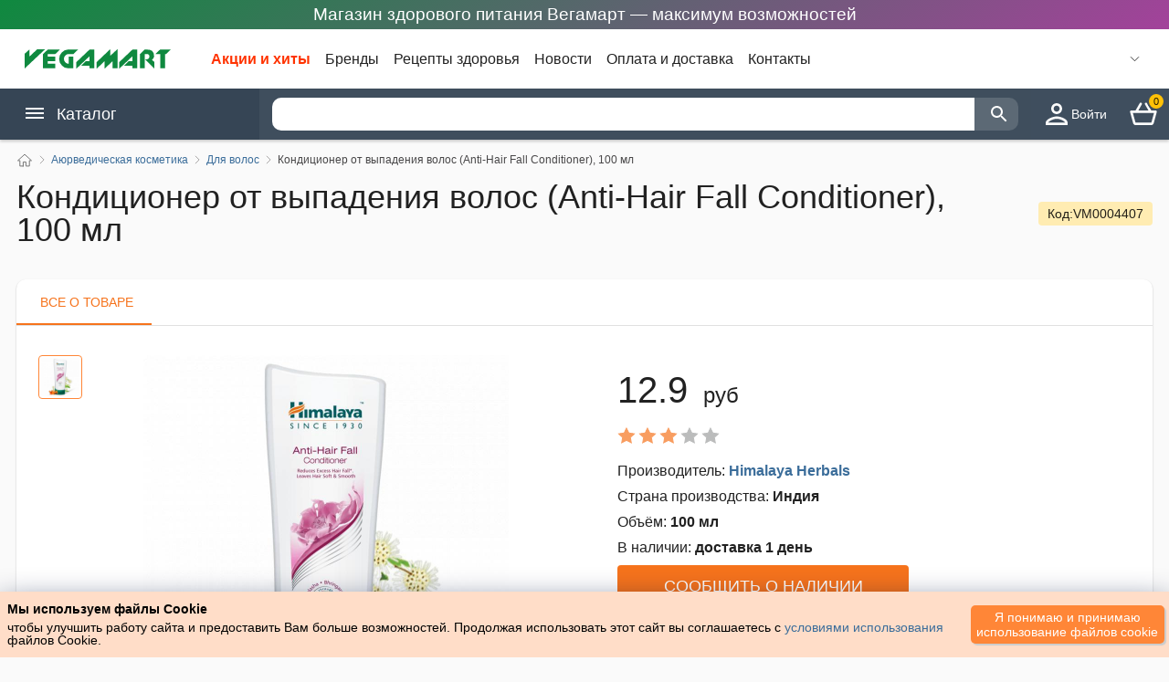

--- FILE ---
content_type: text/html; charset=UTF-8
request_url: https://vegamart.by/katalog/ayurvedicheskaya-kosmetika/uhod-za-volosami/konditsioner-ot-vyipadeniya-volos-anti-hair-fall-conditioner-100-ml
body_size: 28686
content:
<!DOCTYPE html>
<html lang="ru">
<head>
    <meta http-equiv="content-type" content="text/html; charset=utf-8"/>
	<meta name="viewport" content="width=device-width, initial-scale=1.0"/>

	<meta name="robots" content="index,follow"/>

    <link rel="preload" href="/bitrix/js/main/css/swiper.min.css" as="style">
	<link rel="stylesheet" href="/bitrix/js/main/css/swiper.min.css">
<!--	<link rel="stylesheet" href="/bitrix/js/main/css/1.css?ver=1.0.0" type="text/css" media="all"/>-->

    <link rel="preload" href="/bitrix/js/main/css/style_order.css" as="style">
    <link rel="stylesheet" href="/bitrix/js/main/css/style_order.css?ver=1.0.2" type="text/css" media="all"/>

    <link rel="preload" href="/bitrix/js/main/css/style.css?ver=1.4.9" as="style">
	<link rel="stylesheet" href="/bitrix/js/main/css/style.css?ver=1.4.9" type="text/css" media="all"/>

    <link rel="preload" href="/bitrix/js/main/css/responsive.css?ver=1.3.9" as="style">
	<link rel="stylesheet" href="/bitrix/js/main/css/responsive.css?ver=1.3.9" type="text/css" media="all"/>

	<link rel="shortcut icon" href="/images/favicon.png"/>

        <link rel="preload" href="/bitrix/js/index.js?ver=1.1.4" as="script">


	<title>Купить кондиционер от выпадения волос (Anti-Hair Fall Conditioner), 100 мл</title>
	<meta name="keywords" content="купить кондиционер, кондиционер цена, кондиционер  от выпадения волос (anti-hair fall conditioner), 100 мл"/>
	<meta name="description" content="В нашем интернет магазине Вы можете купить кондиционер от выпадения волос (Anti-Hair Fall Conditioner), 100 мл"/>
	<link rel="canonical" href="https://vegamart.by/katalog/ayurvedicheskaya-kosmetika/uhod-za-volosami/konditsioner-ot-vyipadeniya-volos-anti-hair-fall-conditioner-100-ml"/>
	<meta http-equiv="Last-Modified" content="Wed, 28 Jan 2026 05:09:14 GMT"/>
	<meta property="og:image" content="https://vegamart.by/images/himalay/1607328202-konditsioner-ot-vyipadeniya-volos-anti-hair-fall-conditioner-100-ml.jpg"/>
</head>

<body>
<div id="__layout">


<div class="layout product_page">

    <header id="header" class="header">
    <div class="stretching">Магазин здорового питания Вегамарт — максимум возможностей</div>

<div class="primary">
    <div class="content">
                    <a href="/" class="logo ex-active active" >
                <img src="/images/vegamart.svg" alt="ВегаМарт" title="ВегаМарт">
            </a>

                <script>
          console.log("1 good");
        </script>
        <ul class="company-menu">
            <li class="item">
                <a href="/akcii-i-hity/"    title="Акции и хиты" >Акции и хиты</a>
            </li>
            <li class="item">
                <a href="/brendy/"  title="Бренды" >Бренды</a>
            </li>
            <li class="item">
                <a href="/recepty/"   title="Рецепты здоровья" >Рецепты здоровья</a>
            </li>
            <li class="item">
                <a href="/novosti/"  title="Новости" >Новости</a>
            </li>
            <li class="item">
                <a href="/oplata-i-dostavka" title="Оплата и доставка" >Оплата и доставка</a>
            </li>
            <li class="item">
                <a href="/kontakty"   title="Контакты" >Контакты</a>
            </li>



        </ul>
        <ul class="actions">
            <li>
                <div id="feedbackPhones" class="phones">
                    <svg class="icon icon-arrow"  viewBox="0 0 20 20" xmlns="http://www.w3.org/2000/svg"><polyline fill="none" stroke="#000" stroke-width="1.03" points="16 7 10 13 4 7"></polyline></svg>
                    <div class="phones-list" id="phones-list">
                        <div class="item">
                            <i class="icon-phone"></i>
                            <div class="phone">
                                                            </div>
                            <div class="label">
                                Служба поддержки
                                <br>
                                10:00 - 18:00
                                <br>
                                Понедельник-пятница
                            </div>
                        </div>
                        <div class="item item__callback">
                            <div class="new-callback-phone">
                                <div class="item-divider">
                                    <div class="item-divider__border"></div>
                                    <div class="item-divider__content">или</div>
                                </div>
                                <div class="new-callback-phone">
                                    <div class="callback-title">Перезвонить мне</div>
                                    <div class="outlined-text-form">
                                        <input
                                            type="tel"
                                            required="required"
                                            id="telCall"
                                            class="form-control my__form-control"
                                            autocomplete="off"
                                            placeholder="+375(__)___-__-__"
                                            pattern="^(\+375|80)\s?[\(](29|25|44|33)[\)](\d{3})[-](\d{2})[-](\d{2})$"

                                        >
                                        <label class="my__label">Ваш номер телефона <span class="contacts__marker">*</span></label>
                                        <div class="error-message error-phone-field form__error" >Укажите корректный номер телефона</div>
                                    </div>
                                    <button id="btnCallBack" type="button" class="btn orange full" disabled>
                                        Перезвонить
                                    </button>
                                </div>
                            </div>
                        </div>
                    </div>
                </div>
            </li>


        </ul>



    </div>
</div>

<script>
    function setCursorPosition(pos, e) {
        // e.focus();
        if (e.setSelectionRange) e.setSelectionRange(pos, pos);
        else if (e.createTextRange) {
            let range = e.createTextRange();
            range.collapse(true);
            range.moveEnd("character", pos);
            range.moveStart("character", pos);
            range.select()
        }
    }

    function mask(e) {
        let matrix = this.placeholder,
            i = 0,
            def = matrix.replace(/\D/g, ""),
            val = this.value.replace(/\D/g, "");
        def.length >= val.length && (val = def);
        matrix = matrix.replace(/[_\d]/g, function(a) {
            return val.charAt(i++) || "_"
        });
        this.value = matrix;
        i = matrix.lastIndexOf(val.substr(-1));
        i < matrix.length && matrix !== this.placeholder ? i++ : i = matrix.indexOf("_");
        setCursorPosition(i, this)
    }

    let inputTelCall = document.querySelector("#telCall");
    inputTelCall.addEventListener("input", mask, false);
    // inputTelCall.focus();
    setCursorPosition(3, inputTelCall);

    let telCall = document.getElementById('telCall');
    let btnCallBack = document.getElementById('btnCallBack');

    telCall.oninput = () => {
        let telCall = document.getElementById('telCall');
        let btnCallBack = document.getElementById('btnCallBack');
        if(telCall.checkValidity()){
            btnCallBack.removeAttribute("disabled");
            btnCallBack.style.cursor = 'pointer';
            btnCallBack.style.opacity = '1';
            btnCallBack.style.pointerEvents = 'all';
        } else {
            btnCallBack.setAttribute("disabled", 'disabled');
            btnCallBack.style.opacity = '.4';
            btnCallBack.style.cursor = 'not-allowed';
            btnCallBack.style.pointerEvents = 'none';
        }
    };


    btnCallBack.addEventListener("click", function(){
        btnCallBack.setAttribute("disabled", 'disabled');
        btnCallBack.innerHTML = 'Ваш запрос отправлен';
        btnCallBack.style.cursor = 'not-allowed';
        btnCallBack.style.pointerEvents = 'none';
        btnCallBack.style.background = '#1d670f';
        let feedbackPhones = document.getElementById('feedbackPhones');
        let labelFeedbackPhones = feedbackPhones.querySelector('.my__label');
        labelFeedbackPhones.innerHTML = '';
        let phone = telCall.value;
        setTimeout(function () {
            phone = 'phone=' + encodeURIComponent(phone);
            let request = new XMLHttpRequest();
            request.open('POST','/catalog.php?action=callBack',true);
            request.addEventListener('readystatechange', function() {
                if ((request.readyState===4) && (request.status===200)) {
                    btnCallBack.style.opacity = '.6';
                    telCall.style.display = 'none';
                }
            });
            request.setRequestHeader('Content-Type', 'application/x-www-form-urlencoded');
            request.send(phone);
        }, 1000);

    });



</script>




    <div class="secondary">
    <div class="content">
        <div id="menu--mobile" class="menu--mobile">
            <svg class="icon icon-list" viewBox="0 0 22 22" xmlns="http://www.w3.org/2000/svg">
                <rect x="2" y="4" width="22" height="2"></rect>
                <rect x="2" y="9" width="22" height="2"></rect>
                <rect x="2" y="14" width="22" height="2"></rect>
            </svg>
        </div>
        <button class="menu__cancel-search" style="display: none;"></button>
        <div class="menu--desktop">
            <div class="menu--desktop__title">
                <svg class="icon icon-list" viewBox="0 0 22 22" xmlns="http://www.w3.org/2000/svg">
                    <rect x="2" y="4" width="22" height="2"></rect>
                    <rect x="2" y="9" width="22" height="2"></rect>
                    <rect x="2" y="14" width="22" height="2"></rect>
                </svg>
                Каталог
            </div>

            <nav class="menu--desktop__drop-list ">
    <ul class="menu-aim">
        
                                    <li class="menu-aim__item">
                    <a href="/katalog/ayurvedicheskaya-kosmetika/" title="Аюрведическая косметика">
<div>

    <img width="20" height="22" class="menu__icon" src="/images/menu__left_icon/ayurvedicheskaya-kosmetika.svg" alt="Аюрведическая косметика" title="Купить аюрведическую косметику в индийском магазине. Индийские товары в Минске с доставкой и на самовывоз">

    <span class="title">Аюрведическая косметика</span>
</div>

                        <svg class="icon-arrow" viewBox="0 0 20 20" xmlns="http://www.w3.org/2000/svg"><polyline fill="none" stroke="#000" stroke-width="1.03" points="7 4 13 10 7 16"></polyline></svg>
                    </a>

                    <div class="menu-aim__item-submenu">
                        <div class="wrap">
                            <div class="menu-col">
                                                        


                                    <ul class="item">
                                                                                    
                                                <li  class="title" >
                                                    <a href="/katalog/ayurvedicheskaya-kosmetika/naturalnyie-masla/" title="Аюрведическая косметика">

                                                        <span>Натуральные масла</span>
                                                    </a>
                                                </li>

                                                                                                                                                    
                                                        <li  class="link">
                                                            <a href="/katalog/ayurvedicheskaya-kosmetika/naturalnyie-masla/kokosovoe-masla/"  title="Кокосовые масла">
                                                                <span>Кокосовые масла</span>
                                                            </a>
                                                        </li>

                                                                                                    
                                            
                                                <li  class="title" >
                                                    <a href="/katalog/ayurvedicheskaya-kosmetika/indiyskaya-hna-i-kraski/" title="Аюрведическая косметика">

                                                        <span>Индийская хна и краски</span>
                                                    </a>
                                                </li>

                                                                                                                                                    
                                                        <li  class="link">
                                                            <a href="/katalog/ayurvedicheskaya-kosmetika/indiyskaya-hna-i-kraski/indiyskaya-hna/"  title="Индийская хна">
                                                                <span>Индийская хна</span>
                                                            </a>
                                                        </li>

                                                    
                                                        <li  class="link">
                                                            <a href="/katalog/ayurvedicheskaya-kosmetika/indiyskaya-hna-i-kraski/travyanyie-kraski/"  title="Травяные краски">
                                                                <span>Травяные краски</span>
                                                            </a>
                                                        </li>

                                                    
                                                        <li  class="link">
                                                            <a href="/katalog/ayurvedicheskaya-kosmetika/indiyskaya-hna-i-kraski/indiyskie-kraski/"  title="Индийские краски">
                                                                <span>Индийские краски</span>
                                                            </a>
                                                        </li>

                                                                                                    
                                            
                                                <li  class="title" >
                                                    <a href="/katalog/ayurvedicheskaya-kosmetika/uhod-za-volosami/" title="Аюрведическая косметика">

                                                        <span>Для волос</span>
                                                    </a>
                                                </li>

                                                                                                                                                    
                                                        <li  class="link">
                                                            <a href="/katalog/ayurvedicheskaya-kosmetika/uhod-za-volosami/shampuni/"  title="Шампуни">
                                                                <span>Шампуни</span>
                                                            </a>
                                                        </li>

                                                    
                                                        <li  class="link">
                                                            <a href="/katalog/ayurvedicheskaya-kosmetika/uhod-za-volosami/kremyi/"  title="Кремы">
                                                                <span>Кремы</span>
                                                            </a>
                                                        </li>

                                                    
                                                        <li  class="link">
                                                            <a href="/katalog/ayurvedicheskaya-kosmetika/uhod-za-volosami/konditsioneryi/"  title="Кондиционеры">
                                                                <span>Кондиционеры</span>
                                                            </a>
                                                        </li>

                                                    
                                                        <li  class="link">
                                                            <a href="/katalog/ayurvedicheskaya-kosmetika/uhod-za-volosami/syivorotki/"  title="Сыворотки">
                                                                <span>Сыворотки</span>
                                                            </a>
                                                        </li>

                                                    
                                                        <li  class="link">
                                                            <a href="/katalog/ayurvedicheskaya-kosmetika/uhod-za-volosami/sredstva-dlja-ukladki-volos/"  title="Для укладки">
                                                                <span>Для укладки</span>
                                                            </a>
                                                        </li>

                                                                                                    
                                            
                                                <li  class="title" >
                                                    <a href="/katalog/ayurvedicheskaya-kosmetika/uhod-za-kojey-litsa/" title="Аюрведическая косметика">

                                                        <span>Для лица</span>
                                                    </a>
                                                </li>

                                                                                                                                                    
                                                        <li  class="link">
                                                            <a href="/katalog/ayurvedicheskaya-kosmetika/uhod-za-kojey-litsa/kremyi-i-geli/"  title="Кремы и гели">
                                                                <span>Кремы и гели</span>
                                                            </a>
                                                        </li>

                                                    
                                                        <li  class="link">
                                                            <a href="/katalog/ayurvedicheskaya-kosmetika/uhod-za-kojey-litsa/skrabyi/"  title="Скрабы">
                                                                <span>Скрабы</span>
                                                            </a>
                                                        </li>

                                                    
                                                        <li  class="link">
                                                            <a href="/katalog/ayurvedicheskaya-kosmetika/uhod-za-kojey-litsa/maski/"  title="Маски">
                                                                <span>Маски</span>
                                                            </a>
                                                        </li>

                                                    
                                                        <li  class="link">
                                                            <a href="/katalog/ayurvedicheskaya-kosmetika/uhod-za-kojey-litsa/dlya-umyivaniya/"  title="Для умывания">
                                                                <span>Для умывания</span>
                                                            </a>
                                                        </li>

                                                    
                                                        <li  class="link">
                                                            <a href="/katalog/ayurvedicheskaya-kosmetika/uhod-za-kojey-litsa/losonyi-i-molochko/"  title="Лосьоны и молочко">
                                                                <span>Лосьоны и молочко</span>
                                                            </a>
                                                        </li>

                                                    
                                                        <li  class="link">
                                                            <a href="/katalog/ayurvedicheskaya-kosmetika/uhod-za-kojey-litsa/masla-dlya-litsa/"  title="Масла для лица">
                                                                <span>Масла для лица</span>
                                                            </a>
                                                        </li>

                                                    
                                                        <li  class="link">
                                                            <a href="/katalog/ayurvedicheskaya-kosmetika/uhod-za-kojey-litsa/uhod-za-kojey-vokrug-glaz/"  title="Уход за кожей вокруг глаз">
                                                                <span>Уход за кожей вокруг глаз</span>
                                                            </a>
                                                        </li>

                                                    
                                                        <li  class="link">
                                                            <a href="/katalog/ayurvedicheskaya-kosmetika/uhod-za-kojey-litsa/balzamyi-dlya-gub/"  title="Бальзамы для губ">
                                                                <span>Бальзамы для губ</span>
                                                            </a>
                                                        </li>

                                                    
                                                        <li  class="link">
                                                            <a href="/katalog/ayurvedicheskaya-kosmetika/uhod-za-kojey-litsa/sprei/"  title="Спреи">
                                                                <span>Спреи</span>
                                                            </a>
                                                        </li>

                                                    
                                                        <li  class="link">
                                                            <a href="/katalog/ayurvedicheskaya-kosmetika/uhod-za-kojey-litsa/rozovaya-voda/"  title="Розовая вода">
                                                                <span>Розовая вода</span>
                                                            </a>
                                                        </li>

                                                    
                                                        <li  class="link">
                                                            <a href="/katalog/ayurvedicheskaya-kosmetika/uhod-za-kojey-litsa/toniki-i-syivorotki/"  title="Тоники и сыворотки">
                                                                <span>Тоники и сыворотки</span>
                                                            </a>
                                                        </li>

                                                                                                    
                                            
                                                <li  class="title" >
                                                    <a href="/katalog/ayurvedicheskaya-kosmetika/dekorativnaya-kosmetika/" title="Аюрведическая косметика">

                                                        <span>Декоративная косметика</span>
                                                    </a>
                                                </li>

                                                                                                
                                            
                                                <li  class="title" >
                                                    <a href="/katalog/ayurvedicheskaya-kosmetika/uhod-za-telom/" title="Аюрведическая косметика">

                                                        <span>Уход за телом</span>
                                                    </a>
                                                </li>

                                                                                                                                                    
                                                        <li  class="link">
                                                            <a href="/katalog/ayurvedicheskaya-kosmetika/uhod-za-telom/talk-dlya-tela/"  title="Тальк для тела">
                                                                <span>Тальк для тела</span>
                                                            </a>
                                                        </li>

                                                    
                                                        <li  class="link">
                                                            <a href="/katalog/ayurvedicheskaya-kosmetika/uhod-za-telom/kremyi-i-losonyi/"  title="Кремы и лосьоны">
                                                                <span>Кремы и лосьоны</span>
                                                            </a>
                                                        </li>

                                                    
                                                        <li  class="link">
                                                            <a href="/katalog/ayurvedicheskaya-kosmetika/uhod-za-telom/maslo-dlya-tela-massajnoe-maslo/"  title="Масло для тела, массажное масло">
                                                                <span>Масло для тела, массажное масло</span>
                                                            </a>
                                                        </li>

                                                    
                                                        <li  class="link">
                                                            <a href="/katalog/ayurvedicheskaya-kosmetika/uhod-za-telom/krem-dlya-ruk/"  title="Крем для рук">
                                                                <span>Крем для рук</span>
                                                            </a>
                                                        </li>

                                                    
                                                        <li  class="link">
                                                            <a href="/katalog/ayurvedicheskaya-kosmetika/uhod-za-telom/krem-dlya-nog/"  title="Крем для ног">
                                                                <span>Крем для ног</span>
                                                            </a>
                                                        </li>

                                                                                                    
                                                                                                                        </ul>



                            </div>

                        </div>
                    </div>
                </li>

                            <li class="menu-aim__item">
                    <a href="/katalog/zdorovoe-pitanie/" title="Здоровое питание">
<div>

    <img width="20" height="22" class="menu__icon" src="/images/menu__left_icon/zdorovoe-pitanie.svg" alt="Здоровое питание" title="Купить здоровое питание в Минске, заказать здоровое питание в интернет-магазине">

    <span class="title">Здоровое питание</span>
</div>

                        <svg class="icon-arrow" viewBox="0 0 20 20" xmlns="http://www.w3.org/2000/svg"><polyline fill="none" stroke="#000" stroke-width="1.03" points="7 4 13 10 7 16"></polyline></svg>
                    </a>

                    <div class="menu-aim__item-submenu">
                        <div class="wrap">
                            <div class="menu-col">
                                                        


                                    <ul class="item">
                                                                                    
                                                <li  class="title" >
                                                    <a href="/katalog/zdorovoe-pitanie/poleznyie-sneki-superfudyi/" title="Здоровое питание">

                                                        <span>Полезные снеки, суперфуды</span>
                                                    </a>
                                                </li>

                                                                                                
                                            
                                                <li  class="title" >
                                                    <a href="/katalog/zdorovoe-pitanie/belkovyie-kokteyli-zameniteli-pischi/" title="Здоровое питание">

                                                        <span>Белковые коктейли, заменители пищи</span>
                                                    </a>
                                                </li>

                                                                                                
                                            
                                                <li  class="title" >
                                                    <a href="/katalog/zdorovoe-pitanie/bezalkogolnye-napitki/" title="Здоровое питание">

                                                        <span>Безалкогольные напитки</span>
                                                    </a>
                                                </li>

                                                                                                                                                    
                                                        <li  class="link">
                                                            <a href="/katalog/zdorovoe-pitanie/bezalkogolnye-napitki/bezalkogolnoe-vino/"  title="Безалкогольное вино">
                                                                <span>Безалкогольное вино</span>
                                                            </a>
                                                        </li>

                                                    
                                                        <li  class="link">
                                                            <a href="/katalog/zdorovoe-pitanie/bezalkogolnye-napitki/mineralnaja-voda/"  title="Минеральная вода">
                                                                <span>Минеральная вода</span>
                                                            </a>
                                                        </li>

                                                    
                                                        <li  class="link">
                                                            <a href="/katalog/zdorovoe-pitanie/bezalkogolnye-napitki/kombucha/"  title="Комбуча">
                                                                <span>Комбуча</span>
                                                            </a>
                                                        </li>

                                                    
                                                        <li  class="link">
                                                            <a href="/katalog/zdorovoe-pitanie/bezalkogolnye-napitki/sokosoderzhaschie-napitki/"  title="Сокосодержащие напитки (лимонады)">
                                                                <span>Сокосодержащие напитки (лимонады)</span>
                                                            </a>
                                                        </li>

                                                    
                                                        <li  class="link">
                                                            <a href="/katalog/zdorovoe-pitanie/bezalkogolnye-napitki/sok/"  title="Сок">
                                                                <span>Сок</span>
                                                            </a>
                                                        </li>

                                                    
                                                        <li  class="link">
                                                            <a href="/katalog/zdorovoe-pitanie/bezalkogolnye-napitki/rastvorimye-napitki/"  title="Растворимые напитки">
                                                                <span>Растворимые напитки</span>
                                                            </a>
                                                        </li>

                                                                                                    
                                            
                                                <li  class="title" >
                                                    <a href="/katalog/zdorovoe-pitanie/zernovyie-bobovyie-kashi-suhie-zavtraki/" title="Здоровое питание">

                                                        <span>Зерновые, бобовые, каши, сухие завтраки</span>
                                                    </a>
                                                </li>

                                                                                                
                                            
                                                <li  class="title" >
                                                    <a href="/katalog/zdorovoe-pitanie/poleznoe-pechene/" title="Здоровое питание">

                                                        <span>Печенье</span>
                                                    </a>
                                                </li>

                                                                                                
                                            
                                                <li  class="title" >
                                                    <a href="/katalog/zdorovoe-pitanie/kakaoprodukty/" title="Здоровое питание">

                                                        <span>Какао-продукты</span>
                                                    </a>
                                                </li>

                                                                                                
                                            
                                                <li  class="title" >
                                                    <a href="/katalog/zdorovoe-pitanie/muka-i-vse-dlja-vypechki/" title="Здоровое питание">

                                                        <span>Мука и все для выпечки</span>
                                                    </a>
                                                </li>

                                                                                                
                                            
                                                <li  class="title" >
                                                    <a href="/katalog/zdorovoe-pitanie/kokosovye-produkty/" title="Здоровое питание">

                                                        <span>Кокосовые продукты</span>
                                                    </a>
                                                </li>

                                                                                                
                                            
                                                <li  class="title" >
                                                    <a href="/katalog/zdorovoe-pitanie/kletchatka/" title="Здоровое питание">

                                                        <span>Клетчатка</span>
                                                    </a>
                                                </li>

                                                                                                
                                            
                                                <li  class="title" >
                                                    <a href="/katalog/zdorovoe-pitanie/producty-bistrogo-prigotovlenia/" title="Здоровое питание">

                                                        <span>Продукты быстрого приготовления</span>
                                                    </a>
                                                </li>

                                                                                                
                                            
                                                <li  class="title" >
                                                    <a href="/katalog/zdorovoe-pitanie/chaj/" title="Здоровое питание">

                                                        <span>Чай</span>
                                                    </a>
                                                </li>

                                                                                                                                                    
                                                        <li  class="link">
                                                            <a href="/katalog/zdorovoe-pitanie/chaj/chaj-v-paketikah/"  title="Чай в пакетиках">
                                                                <span>Чай в пакетиках</span>
                                                            </a>
                                                        </li>

                                                    
                                                        <li  class="link">
                                                            <a href="/katalog/zdorovoe-pitanie/chaj/chaj-rassypnoj/"  title="Чай рассыпной">
                                                                <span>Чай рассыпной</span>
                                                            </a>
                                                        </li>

                                                                                                    
                                            
                                                <li  class="title" >
                                                    <a href="/katalog/zdorovoe-pitanie/produkcija-v-sashe/" title="Здоровое питание">

                                                        <span>Продукция в саше</span>
                                                    </a>
                                                </li>

                                                                                                
                                            
                                                <li  class="title" >
                                                    <a href="/katalog/zdorovoe-pitanie/saharozameniteli/" title="Здоровое питание">

                                                        <span>Сахарозаменители</span>
                                                    </a>
                                                </li>

                                                                                                
                                            
                                                <li  class="title" >
                                                    <a href="/katalog/zdorovoe-pitanie/fruktovye-chipsy-i-pastila/" title="Здоровое питание">

                                                        <span>Фруктовые чипсы и пастила</span>
                                                    </a>
                                                </li>

                                                                                                
                                            
                                                <li  class="title" >
                                                    <a href="/katalog/zdorovoe-pitanie/kokosovoye-maslo/" title="Здоровое питание">

                                                        <span>Кокосовое масло</span>
                                                    </a>
                                                </li>

                                                                                                
                                            
                                                <li  class="title" >
                                                    <a href="/katalog/zdorovoe-pitanie/varene/" title="Здоровое питание">

                                                        <span>Варенье</span>
                                                    </a>
                                                </li>

                                                                                                
                                            
                                                <li  class="title" >
                                                    <a href="/katalog/zdorovoe-pitanie/maslo/" title="Здоровое питание">

                                                        <span>Масла</span>
                                                    </a>
                                                </li>

                                                                                                
                                                                                                                        </ul>



                            </div>

                        </div>
                    </div>
                </li>

                            <li class="menu-aim__item">
                    <a href="/katalog/sredstva-i-predmetyi-gigienyi/" title="Средства и предметы гигиены">
<div>

    <img width="20" height="22" class="menu__icon" src="/images/menu__left_icon/sredstva-i-predmetyi-gigienyi.svg" alt="Средства и предметы гигиены" title="Купить средства и предметы гигиены в Минске">

    <span class="title">Средства и предметы гигиены</span>
</div>

                        <svg class="icon-arrow" viewBox="0 0 20 20" xmlns="http://www.w3.org/2000/svg"><polyline fill="none" stroke="#000" stroke-width="1.03" points="7 4 13 10 7 16"></polyline></svg>
                    </a>

                    <div class="menu-aim__item-submenu">
                        <div class="wrap">
                            <div class="menu-col">
                                                        


                                    <ul class="item">
                                                                                    
                                                <li  class="title" >
                                                    <a href="/katalog/sredstva-i-predmetyi-gigienyi/aromaticheskie-masla/" title="Средства и предметы гигиены">

                                                        <span>Ароматические масла</span>
                                                    </a>
                                                </li>

                                                                                                                                                    
                                                        <li  class="link">
                                                            <a href="/katalog/sredstva-i-predmetyi-gigienyi/aromaticheskie-masla/parfyumernoe-maslo/"  title="Парфюмерное масло">
                                                                <span>Парфюмерное масло</span>
                                                            </a>
                                                        </li>

                                                    
                                                        <li  class="link">
                                                            <a href="/katalog/sredstva-i-predmetyi-gigienyi/aromaticheskie-masla/efirnoe-maslo/"  title="Эфирное масло">
                                                                <span>Эфирное масло</span>
                                                            </a>
                                                        </li>

                                                                                                    
                                            
                                                <li  class="title" >
                                                    <a href="/katalog/sredstva-i-predmetyi-gigienyi/uhod-za-polostyu-rta/" title="Средства и предметы гигиены">

                                                        <span>Уход за полостью рта</span>
                                                    </a>
                                                </li>

                                                                                                                                                    
                                                        <li  class="link">
                                                            <a href="/katalog/sredstva-i-predmetyi-gigienyi/uhod-za-polostyu-rta/lechebnaya-zubnaya-pasta/"  title="Лечебная зубная паста">
                                                                <span>Лечебная зубная паста</span>
                                                            </a>
                                                        </li>

                                                    
                                                        <li  class="link">
                                                            <a href="/katalog/sredstva-i-predmetyi-gigienyi/uhod-za-polostyu-rta/opolaskivateli-i-osvejiteli-polosti-rta/"  title="Ополаскиватели и освежители полости рта">
                                                                <span>Ополаскиватели и освежители полости рта</span>
                                                            </a>
                                                        </li>

                                                                                                    
                                            
                                                <li  class="title" >
                                                    <a href="/katalog/sredstva-i-predmetyi-gigienyi/dlya-vannyi-i-dusha/" title="Средства и предметы гигиены">

                                                        <span>Для ванны и душа</span>
                                                    </a>
                                                </li>

                                                                                                                                                    
                                                        <li  class="link">
                                                            <a href="/katalog/sredstva-i-predmetyi-gigienyi/dlya-vannyi-i-dusha/geli-dlya-dusha/"  title="Гели для душа">
                                                                <span>Гели для душа</span>
                                                            </a>
                                                        </li>

                                                    
                                                        <li  class="link">
                                                            <a href="/katalog/sredstva-i-predmetyi-gigienyi/dlya-vannyi-i-dusha/myilo/"  title="Мыло">
                                                                <span>Мыло</span>
                                                            </a>
                                                        </li>

                                                    
                                                        <li  class="link">
                                                            <a href="/katalog/sredstva-i-predmetyi-gigienyi/dlya-vannyi-i-dusha/dlya-britya/"  title="Для бритья">
                                                                <span>Для бритья</span>
                                                            </a>
                                                        </li>

                                                                                                    
                                            
                                                <li  class="title" >
                                                    <a href="/katalog/sredstva-i-predmetyi-gigienyi/naturalnyie-dezodorantyi/" title="Средства и предметы гигиены">

                                                        <span>Натуральные дезодоранты</span>
                                                    </a>
                                                </li>

                                                                                                
                                            
                                                <li  class="title" >
                                                    <a href="/katalog/sredstva-i-predmetyi-gigienyi/antisepticheskie-i-antibakterialnyie-sredstva/" title="Средства и предметы гигиены">

                                                        <span>Антисептические и антибактериальные средства</span>
                                                    </a>
                                                </li>

                                                                                                
                                            
                                                <li  class="title" >
                                                    <a href="/katalog/sredstva-i-predmetyi-gigienyi/tverdyie-duhi/" title="Средства и предметы гигиены">

                                                        <span>Твердые духи</span>
                                                    </a>
                                                </li>

                                                                                                
                                                                                                                        </ul>



                            </div>

                        </div>
                    </div>
                </li>

                            <li class="menu-aim__item">
                    <a href="/katalog/vse-dlya-zdorovya/" title="Всё для здоровья">
<div>

    <img width="20" height="22" class="menu__icon" src="/images/menu__left_icon/vse-dlya-zdorovya.svg" alt="Всё для здоровья" title="Купить средства для здоровья в индийском магазине. Индийские товары с доставкой и на самовывоз ">

    <span class="title">Всё для здоровья</span>
</div>

                        <svg class="icon-arrow" viewBox="0 0 20 20" xmlns="http://www.w3.org/2000/svg"><polyline fill="none" stroke="#000" stroke-width="1.03" points="7 4 13 10 7 16"></polyline></svg>
                    </a>

                    <div class="menu-aim__item-submenu">
                        <div class="wrap">
                            <div class="menu-col">
                                                        


                                    <ul class="item">
                                                                                    
                                                <li  class="title" >
                                                    <a href="/katalog/vse-dlya-zdorovya/dlya-serdechno-sosudistoy-sistemyi/" title="Всё для здоровья">

                                                        <span>Для сердечно-сосудистой системы</span>
                                                    </a>
                                                </li>

                                                                                                
                                            
                                                <li  class="title" >
                                                    <a href="/katalog/vse-dlya-zdorovya/dlya-povyisheniya-immuniteta/" title="Всё для здоровья">

                                                        <span>Для повышения иммунитета</span>
                                                    </a>
                                                </li>

                                                                                                
                                            
                                                <li  class="title" >
                                                    <a href="/katalog/vse-dlya-zdorovya/beznikotinovyie-sigaretyi-nirdosh-Nirdosh/" title="Всё для здоровья">

                                                        <span>Безникотиновые сигареты Нирдош (Nirdosh)</span>
                                                    </a>
                                                </li>

                                                                                                
                                            
                                                <li  class="title" >
                                                    <a href="/katalog/vse-dlya-zdorovya/dlya-glaz/" title="Всё для здоровья">

                                                        <span>Для глаз</span>
                                                    </a>
                                                </li>

                                                                                                
                                            
                                                <li  class="title" >
                                                    <a href="/katalog/vse-dlya-zdorovya/lechebnyie-mazi-i-balzamyi/" title="Всё для здоровья">

                                                        <span>Лечебные мази и бальзамы</span>
                                                    </a>
                                                </li>

                                                                                                
                                            
                                                <li  class="title" >
                                                    <a href="/katalog/vse-dlya-zdorovya/ayurvedicheskie-preparatyi/" title="Всё для здоровья">

                                                        <span>Аюрведические препараты</span>
                                                    </a>
                                                </li>

                                                                                                
                                            
                                                <li  class="title" >
                                                    <a href="/katalog/vse-dlya-zdorovya/dlya-dyihatelnoy-sistemyi/" title="Всё для здоровья">

                                                        <span>Для дыхательной системы</span>
                                                    </a>
                                                </li>

                                                                                                
                                            
                                                <li  class="title" >
                                                    <a href="/katalog/vse-dlya-zdorovya/dlya-sustavov/" title="Всё для здоровья">

                                                        <span>Для суставов</span>
                                                    </a>
                                                </li>

                                                                                                
                                            
                                                <li  class="title" >
                                                    <a href="/katalog/vse-dlya-zdorovya/dlya-mochepolovoy-sistemyi/" title="Всё для здоровья">

                                                        <span>Для мочеполовой системы</span>
                                                    </a>
                                                </li>

                                                                                                
                                            
                                                <li  class="title" >
                                                    <a href="/katalog/vse-dlya-zdorovya/dlya-nervnoy-sistemyi/" title="Всё для здоровья">

                                                        <span>Для нервной системы</span>
                                                    </a>
                                                </li>

                                                                                                
                                            
                                                <li  class="title" >
                                                    <a href="/katalog/vse-dlya-zdorovya/dlya-pischevareniya-i-obmena-veschestv/" title="Всё для здоровья">

                                                        <span>Для пищеварения и обмена веществ</span>
                                                    </a>
                                                </li>

                                                                                                
                                                                                                                        </ul>



                            </div>

                        </div>
                    </div>
                </li>

                            <li class="menu-aim__item">
                    <a href="/katalog/indiyskie-produktyi/" title="Индийские продукты">
<div>

    <img width="20" height="22" class="menu__icon" src="/images/menu__left_icon/indiyskie-produktyi.svg" alt="Индийские продукты" title="Купить индийские продукты в индийском магазине. Индийские товары с доставкой и на самовывоз по низким ценам">

    <span class="title">Индийские продукты</span>
</div>

                        <svg class="icon-arrow" viewBox="0 0 20 20" xmlns="http://www.w3.org/2000/svg"><polyline fill="none" stroke="#000" stroke-width="1.03" points="7 4 13 10 7 16"></polyline></svg>
                    </a>

                    <div class="menu-aim__item-submenu">
                        <div class="wrap">
                            <div class="menu-col">
                                                        


                                    <ul class="item">
                                                                                    
                                                <li  class="title" >
                                                    <a href="/katalog/indiyskie-produktyi/sol-pischevaya/" title="Индийские продукты">

                                                        <span>Соль пищевая</span>
                                                    </a>
                                                </li>

                                                                                                
                                            
                                                <li  class="title" >
                                                    <a href="/katalog/indiyskie-produktyi/sneki/" title="Индийские продукты">

                                                        <span>Снеки</span>
                                                    </a>
                                                </li>

                                                                                                                                                    
                                                        <li  class="link">
                                                            <a href="/katalog/indiyskie-produktyi/sneki/hrustyaschie-smesi/"  title="Хрустящие смеси">
                                                                <span>Хрустящие смеси</span>
                                                            </a>
                                                        </li>

                                                                                                    
                                            
                                                <li  class="title" >
                                                    <a href="/katalog/indiyskie-produktyi/indiyskiy-chay/" title="Индийские продукты">

                                                        <span>Индийский чай</span>
                                                    </a>
                                                </li>

                                                                                                                                                    
                                                        <li  class="link">
                                                            <a href="/katalog/indiyskie-produktyi/indiyskiy-chay/rassyipnoy-chay/"  title="Рассыпной чай">
                                                                <span>Рассыпной чай</span>
                                                            </a>
                                                        </li>

                                                    
                                                        <li  class="link">
                                                            <a href="/katalog/indiyskie-produktyi/indiyskiy-chay/paketirovannyiy-chay/"  title="Пакетированный чай">
                                                                <span>Пакетированный чай</span>
                                                            </a>
                                                        </li>

                                                                                                    
                                            
                                                <li  class="title" >
                                                    <a href="/katalog/indiyskie-produktyi/maslo/" title="Индийские продукты">

                                                        <span>Масло</span>
                                                    </a>
                                                </li>

                                                                                                
                                            
                                                <li  class="title" >
                                                    <a href="/katalog/indiyskie-produktyi/sladosti/" title="Индийские продукты">

                                                        <span>Сладости</span>
                                                    </a>
                                                </li>

                                                                                                
                                            
                                                <li  class="title" >
                                                    <a href="/katalog/indiyskie-produktyi/konservatsiya/" title="Индийские продукты">

                                                        <span>Консервация</span>
                                                    </a>
                                                </li>

                                                                                                
                                            
                                                <li  class="title" >
                                                    <a href="/katalog/indiyskie-produktyi/indiyskiy-kofe/" title="Индийские продукты">

                                                        <span>Индийский кофе</span>
                                                    </a>
                                                </li>

                                                                                                
                                            
                                                <li  class="title" >
                                                    <a href="/katalog/indiyskie-produktyi/ris/" title="Индийские продукты">

                                                        <span>Рис</span>
                                                    </a>
                                                </li>

                                                                                                
                                            
                                                <li  class="title" >
                                                    <a href="/katalog/indiyskie-produktyi/orehi/" title="Индийские продукты">

                                                        <span>Орехи</span>
                                                    </a>
                                                </li>

                                                                                                
                                                                                                                        </ul>



                            </div>

                        </div>
                    </div>
                </li>

                            <li class="menu-aim__item">
                    <a href="/katalog/mehendi-tatu/" title="Мехенди, тату">
<div>

    <img width="20" height="22" class="menu__icon" src="/images/menu__left_icon/mehendi-tatu.svg" alt="Мехенди, тату" title="Купить индийскую хну для мехенди в индийском магазине. Индийские товары с доставкой и на самовывоз ">

    <span class="title">Мехенди, тату</span>
</div>

                        <svg class="icon-arrow" viewBox="0 0 20 20" xmlns="http://www.w3.org/2000/svg"><polyline fill="none" stroke="#000" stroke-width="1.03" points="7 4 13 10 7 16"></polyline></svg>
                    </a>

                    <div class="menu-aim__item-submenu">
                        <div class="wrap">
                            <div class="menu-col">
                                                        


                                    <ul class="item">
                                                                                    
                                                <li  class="title" >
                                                    <a href="/katalog/mehendi-tatu/hna-dlya-mehendi/" title="Мехенди, тату">

                                                        <span>Хна для мехенди</span>
                                                    </a>
                                                </li>

                                                                                                
                                            
                                                <li  class="title" >
                                                    <a href="/katalog/mehendi-tatu/flesh-tatu/" title="Мехенди, тату">

                                                        <span>Флеш тату</span>
                                                    </a>
                                                </li>

                                                                                                
                                                                                                                        </ul>



                            </div>

                        </div>
                    </div>
                </li>

                            <li class="menu-aim__item">
                    <a href="/katalog/spetsii-i-pryanosti/" title="Специи и пряности">
<div>

    <img width="20" height="22" class="menu__icon" src="/images/menu__left_icon/spetsii-i-pryanosti.svg" alt="Специи и пряности" title="Купить индийские специи и пряности в индийском магазине. Индийские товары с доставкой и на самовывоз ">

    <span class="title">Специи и пряности</span>
</div>

                        <svg class="icon-arrow" viewBox="0 0 20 20" xmlns="http://www.w3.org/2000/svg"><polyline fill="none" stroke="#000" stroke-width="1.03" points="7 4 13 10 7 16"></polyline></svg>
                    </a>

                    <div class="menu-aim__item-submenu">
                        <div class="wrap">
                            <div class="menu-col">
                                                        


                                    <ul class="item">
                                                                                    
                                                <li  class="title" >
                                                    <a href="/katalog/spetsii-i-pryanosti/pryanosti/" title="Специи и пряности">

                                                        <span>Пряности</span>
                                                    </a>
                                                </li>

                                                                                                                                                    
                                                        <li  class="link">
                                                            <a href="/katalog/spetsii-i-pryanosti/pryanosti/pryanosti-molotyie/"  title="Пряности молотые">
                                                                <span>Пряности молотые</span>
                                                            </a>
                                                        </li>

                                                    
                                                        <li  class="link">
                                                            <a href="/katalog/spetsii-i-pryanosti/pryanosti/pryanosti-tselnyie/"  title="Пряности цельные">
                                                                <span>Пряности цельные</span>
                                                            </a>
                                                        </li>

                                                                                                    
                                            
                                                <li  class="title" >
                                                    <a href="/katalog/spetsii-i-pryanosti/smesi-spetsiy/" title="Специи и пряности">

                                                        <span>Смеси специй</span>
                                                    </a>
                                                </li>

                                                                                                                                                    
                                                        <li  class="link">
                                                            <a href="/katalog/spetsii-i-pryanosti/smesi-spetsiy/dlya-ovoschey/"  title="Для овощей">
                                                                <span>Для овощей</span>
                                                            </a>
                                                        </li>

                                                    
                                                        <li  class="link">
                                                            <a href="/katalog/spetsii-i-pryanosti/smesi-spetsiy/dlya-kuritsyi/"  title="Для курицы">
                                                                <span>Для курицы</span>
                                                            </a>
                                                        </li>

                                                    
                                                        <li  class="link">
                                                            <a href="/katalog/spetsii-i-pryanosti/smesi-spetsiy/universalnyie-spetsii/"  title="Универсальные специи">
                                                                <span>Универсальные специи</span>
                                                            </a>
                                                        </li>

                                                    
                                                        <li  class="link">
                                                            <a href="/katalog/spetsii-i-pryanosti/smesi-spetsiy/dlya-ryibyi/"  title="Для рыбы">
                                                                <span>Для рыбы</span>
                                                            </a>
                                                        </li>

                                                    
                                                        <li  class="link">
                                                            <a href="/katalog/spetsii-i-pryanosti/smesi-spetsiy/dlya-napitkov/"  title="Для напитков">
                                                                <span>Для напитков</span>
                                                            </a>
                                                        </li>

                                                    
                                                        <li  class="link">
                                                            <a href="/katalog/spetsii-i-pryanosti/smesi-spetsiy/dlya-supov/"  title="Для супов">
                                                                <span>Для супов</span>
                                                            </a>
                                                        </li>

                                                    
                                                        <li  class="link">
                                                            <a href="/katalog/spetsii-i-pryanosti/smesi-spetsiy/dlya-salatov/"  title="Для салатов">
                                                                <span>Для салатов</span>
                                                            </a>
                                                        </li>

                                                    
                                                        <li  class="link">
                                                            <a href="/katalog/spetsii-i-pryanosti/smesi-spetsiy/dlya-plova/"  title="Для плова">
                                                                <span>Для плова</span>
                                                            </a>
                                                        </li>

                                                    
                                                        <li  class="link">
                                                            <a href="/katalog/spetsii-i-pryanosti/smesi-spetsiy/dlya-myasa/"  title="Для мяса">
                                                                <span>Для мяса</span>
                                                            </a>
                                                        </li>

                                                    
                                                        <li  class="link">
                                                            <a href="/katalog/spetsii-i-pryanosti/smesi-spetsiy/dlya-bobovyih/"  title="Для бобовых">
                                                                <span>Для бобовых</span>
                                                            </a>
                                                        </li>

                                                    
                                                        <li  class="link">
                                                            <a href="/katalog/spetsii-i-pryanosti/smesi-spetsiy/raznyie/"  title="Разные">
                                                                <span>Разные</span>
                                                            </a>
                                                        </li>

                                                    
                                                        <li  class="link">
                                                            <a href="/katalog/spetsii-i-pryanosti/smesi-spetsiy/dlya-barbekyu-i-shashlyika/"  title="Для барбекю и шашлыка">
                                                                <span>Для барбекю и шашлыка</span>
                                                            </a>
                                                        </li>

                                                                                                    
                                            
                                                <li  class="title" >
                                                    <a href="/katalog/spetsii-i-pryanosti/spetsii/" title="Специи и пряности">

                                                        <span>Специи</span>
                                                    </a>
                                                </li>

                                                                                                                                                    
                                                        <li  class="link">
                                                            <a href="/katalog/spetsii-i-pryanosti/spetsii/perets/"  title="Перец">
                                                                <span>Перец</span>
                                                            </a>
                                                        </li>

                                                    
                                                        <li  class="link">
                                                            <a href="/katalog/spetsii-i-pryanosti/spetsii/pajitnik/"  title="Пажитник">
                                                                <span>Пажитник</span>
                                                            </a>
                                                        </li>

                                                                                                    
                                            
                                                <li  class="title" >
                                                    <a href="/katalog/spetsii-i-pryanosti/sousyi/" title="Специи и пряности">

                                                        <span>Соусы</span>
                                                    </a>
                                                </li>

                                                                                                
                                            
                                                <li  class="title" >
                                                    <a href="/katalog/spetsii-i-pryanosti/pastyi/" title="Специи и пряности">

                                                        <span>Пасты</span>
                                                    </a>
                                                </li>

                                                                                                
                                                                                                                        </ul>



                            </div>

                        </div>
                    </div>
                </li>

                            <li class="menu-aim__item">
                    <a href="/katalog/indiyskie-ukrasheniya-suveniryi/" title="Украшения и сувениры">
<div>

    <img width="20" height="22" class="menu__icon" src="/images/menu__left_icon/indiyskie-ukrasheniya-suveniryi.svg" alt="Украшения и сувениры" title="Купить индийские украшения и сувениры в индийском магазине. Индийские товары с доставкой и на самовывоз ">

    <span class="title">Украшения и сувениры</span>
</div>

                        <svg class="icon-arrow" viewBox="0 0 20 20" xmlns="http://www.w3.org/2000/svg"><polyline fill="none" stroke="#000" stroke-width="1.03" points="7 4 13 10 7 16"></polyline></svg>
                    </a>

                    <div class="menu-aim__item-submenu">
                        <div class="wrap">
                            <div class="menu-col">
                                                        


                                    <ul class="item">
                                                                                    
                                                <li  class="title" >
                                                    <a href="/katalog/indiyskie-ukrasheniya-suveniryi/busy/" title="Украшения и сувениры">

                                                        <span>Бусы</span>
                                                    </a>
                                                </li>

                                                                                                
                                            
                                                <li  class="title" >
                                                    <a href="/katalog/indiyskie-ukrasheniya-suveniryi/sergi/" title="Украшения и сувениры">

                                                        <span>Серьги</span>
                                                    </a>
                                                </li>

                                                                                                
                                            
                                                <li  class="title" >
                                                    <a href="/katalog/indiyskie-ukrasheniya-suveniryi/braslety/" title="Украшения и сувениры">

                                                        <span>Браслеты</span>
                                                    </a>
                                                </li>

                                                                                                
                                                                                                                        </ul>



                            </div>

                        </div>
                    </div>
                </li>

                            <li class="menu-aim__item">
                    <a href="/katalog/blagovoniya/" title="Благовония">
<div>

    <img width="20" height="22" class="menu__icon" src="/images/menu__left_icon/blagovoniya.svg" alt="Благовония" title="Купить благования в индийском магазине. Индийские товары с доставкой и на самовывоз ">

    <span class="title">Благовония</span>
</div>

                        <svg class="icon-arrow" viewBox="0 0 20 20" xmlns="http://www.w3.org/2000/svg"><polyline fill="none" stroke="#000" stroke-width="1.03" points="7 4 13 10 7 16"></polyline></svg>
                    </a>

                    <div class="menu-aim__item-submenu">
                        <div class="wrap">
                            <div class="menu-col">
                                                        


                                    <ul class="item">
                                                                                    
                                                <li  class="title" >
                                                    <a href="/katalog/blagovoniya/podstavki/" title="Благовония">

                                                        <span>Подставки</span>
                                                    </a>
                                                </li>

                                                                                                
                                            
                                                <li  class="title" >
                                                    <a href="/katalog/blagovoniya/aromaticheskie-konusyi/" title="Благовония">

                                                        <span>Ароматические конусы</span>
                                                    </a>
                                                </li>

                                                                                                
                                            
                                                <li  class="title" >
                                                    <a href="/katalog/blagovoniya/aromalampyi/" title="Благовония">

                                                        <span>Аромалампы</span>
                                                    </a>
                                                </li>

                                                                                                
                                            
                                                <li  class="title" >
                                                    <a href="/katalog/blagovoniya/aromaticheskie-palochki/" title="Благовония">

                                                        <span>Ароматические палочки</span>
                                                    </a>
                                                </li>

                                                                                                
                                            
                                                <li  class="title" >
                                                    <a href="/katalog/blagovoniya/aromaticheskie-popurri/" title="Благовония">

                                                        <span>Ароматические попурри</span>
                                                    </a>
                                                </li>

                                                                                                
                                            
                                                <li  class="title" >
                                                    <a href="/katalog/blagovoniya/svechi/" title="Благовония">

                                                        <span>Свечи</span>
                                                    </a>
                                                </li>

                                                                                                
                                            
                                                <li  class="title" >
                                                    <a href="/katalog/blagovoniya/shkatulki/" title="Благовония">

                                                        <span>Шкатулки</span>
                                                    </a>
                                                </li>

                                                                                                
                                                                                                                        </ul>



                            </div>

                        </div>
                    </div>
                </li>

                            <li class="menu-aim__item">
                    <a href="/katalog/yoga/" title="Йога">
<div>

    <img width="20" height="22" class="menu__icon" src="/images/menu__left_icon/yoga.svg" alt="Йога" title="Йога">

    <span class="title">Йога</span>
</div>

                        <svg class="icon-arrow" viewBox="0 0 20 20" xmlns="http://www.w3.org/2000/svg"><polyline fill="none" stroke="#000" stroke-width="1.03" points="7 4 13 10 7 16"></polyline></svg>
                    </a>

                    <div class="menu-aim__item-submenu">
                        <div class="wrap">
                            <div class="menu-col">
                                                        


                                    <ul class="item">
                                                                            </ul>



                            </div>

                        </div>
                    </div>
                </li>

                            <li class="menu-aim__item">
                    <a href="/katalog/bytovaja-himija/" title="Бытовая химия">
<div>

    <img width="20" height="22" class="menu__icon" src="/images/menu__left_icon/bytovaja-himija.svg" alt="Бытовая химия" title="Купить бытовую химию">

    <span class="title">Бытовая химия</span>
</div>

                        <svg class="icon-arrow" viewBox="0 0 20 20" xmlns="http://www.w3.org/2000/svg"><polyline fill="none" stroke="#000" stroke-width="1.03" points="7 4 13 10 7 16"></polyline></svg>
                    </a>

                    <div class="menu-aim__item-submenu">
                        <div class="wrap">
                            <div class="menu-col">
                                                        


                                    <ul class="item">
                                                                                    
                                                <li  class="title" >
                                                    <a href="/katalog/bytovaja-himija/antiseptik/" title="Бытовая химия">

                                                        <span>Антисептик</span>
                                                    </a>
                                                </li>

                                                                                                
                                            
                                                <li  class="title" >
                                                    <a href="/katalog/bytovaja-himija/dlja-posudy/" title="Бытовая химия">

                                                        <span>Для посуды</span>
                                                    </a>
                                                </li>

                                                                                                
                                            
                                                <li  class="title" >
                                                    <a href="/katalog/bytovaja-himija/dlja-pola-i-poverhnostej/" title="Бытовая химия">

                                                        <span>Для пола и поверхностей</span>
                                                    </a>
                                                </li>

                                                                                                
                                            
                                                <li  class="title" >
                                                    <a href="/katalog/bytovaja-himija/sredstva-dlja-posudomojki/" title="Бытовая химия">

                                                        <span>Для посудомоечной машины</span>
                                                    </a>
                                                </li>

                                                                                                
                                            
                                                <li  class="title" >
                                                    <a href="/katalog/bytovaja-himija/dlja-okon-i-zerkal/" title="Бытовая химия">

                                                        <span>Для окон и зеркал</span>
                                                    </a>
                                                </li>

                                                                                                
                                            
                                                <li  class="title" >
                                                    <a href="/katalog/bytovaja-himija/dlja-malyshej/" title="Бытовая химия">

                                                        <span>Для малышей</span>
                                                    </a>
                                                </li>

                                                                                                
                                            
                                                <li  class="title" >
                                                    <a href="/katalog/bytovaja-himija/dlja-prochistki-trub/" title="Бытовая химия">

                                                        <span>Для прочистки труб</span>
                                                    </a>
                                                </li>

                                                                                                
                                            
                                                <li  class="title" >
                                                    <a href="/katalog/bytovaja-himija/dlja-stirki/" title="Бытовая химия">

                                                        <span>Для стирки</span>
                                                    </a>
                                                </li>

                                                                                                
                                            
                                                <li  class="title" >
                                                    <a href="/katalog/bytovaja-himija/dlja-kuhni-i-plit/" title="Бытовая химия">

                                                        <span>Для кухни и плит</span>
                                                    </a>
                                                </li>

                                                                                                
                                            
                                                <li  class="title" >
                                                    <a href="/katalog/bytovaja-himija/dlja-santehniki/" title="Бытовая химия">

                                                        <span>Для сантехники</span>
                                                    </a>
                                                </li>

                                                                                                
                                                                                                                        </ul>



                            </div>

                        </div>
                    </div>
                </li>

                            <li class="menu-aim__item">
                    <a href="/katalog/dlja-zhivotnyh/" title="Для животных">
<div>

    <img width="20" height="22" class="menu__icon" src="/images/menu__left_icon/dlja-zhivotnyh.svg" alt="Для животных" title="Купить товары для животных">

    <span class="title">Для животных</span>
</div>

                        <svg class="icon-arrow" viewBox="0 0 20 20" xmlns="http://www.w3.org/2000/svg"><polyline fill="none" stroke="#000" stroke-width="1.03" points="7 4 13 10 7 16"></polyline></svg>
                    </a>

                    <div class="menu-aim__item-submenu">
                        <div class="wrap">
                            <div class="menu-col">
                                                        


                                    <ul class="item">
                                                                            </ul>



                            </div>

                        </div>
                    </div>
                </li>

                            <li class="menu-aim__item">
                    <a href="/katalog/vypechka/" title="Выпечка">
<div>

    <img width="20" height="22" class="menu__icon" src="/images/menu__left_icon/vypechka.svg" alt="Выпечка" title="Купить домашнюю выпечку">

    <span class="title">Выпечка</span>
</div>

                        <svg class="icon-arrow" viewBox="0 0 20 20" xmlns="http://www.w3.org/2000/svg"><polyline fill="none" stroke="#000" stroke-width="1.03" points="7 4 13 10 7 16"></polyline></svg>
                    </a>

                    <div class="menu-aim__item-submenu">
                        <div class="wrap">
                            <div class="menu-col">
                                                        


                                    <ul class="item">
                                                                            </ul>



                            </div>

                        </div>
                    </div>
                </li>

            
        


    </ul>
</nav>

        </div>

        <div class="search-autocomplete">

            <form class="global-search" action="/poisk/" method="GET">
                <label for="search-input"></label>
                <input
                        type="search"
                        autocomplete="off"
                        id="search-input"
                        name="keyword"
                        placeholder="Поиск"
                        value=""
                        class="global-search__field"
                >
                <button type="button" id="global-search__clear" class="global-search__clear" style="display: none;"></button>
                <button type="submit" id="global-search__submit" class="global-search__submit"></button>
            </form>
<!--            <div class="autocomplete" style="display: none;">-->
<!--                <div class="autocomplete__wrapper">-->
<!--                    <div class="autocomplete-history" style="display: none;">-->
<!--                        <span class="autocomplete-history__title">История поиска</span>-->
<!--                        <ul class="autocomplete-history__list"></ul>-->
<!--                        <div class="autocomplete-history__footer">-->
<!--                            <button class="autocomplete-history__clear">-->
<!--                                Очистить список-->
<!--                            </button>-->
<!--                        </div>-->
<!--                    </div>-->
<!--                    <ul class="autocomplete-events" style="display: none;">-->
<!--                        <li class="autocomplete-events__item">-->
<!--                            <a href="#" rel="nofollow" class="autocomplete-events__link">-->
<!--                                <img src="/images/vegamart.svg" alt="" class="autocomplete-events__logo">-->
<!--                                <span class="autocomplete-events__title">Здоровая еда</span>-->
<!--                            </a>-->
<!--                        </li>-->
<!--                    </ul>-->
<!--                    <ul class="autocomplete-suggests" style="display: none;"></ul>-->
<!--                    <ul class="autocomplete-products" style="display: none;"></ul>-->
<!--                    <ul class="autocomplete-categories" style="display: none;"></ul>-->
<!--                    <div class="autocomplete__footer" style="display: none;">-->
<!--                        <a href="#" class="autocomplete__show-all">-->
<!--                            Все результаты поиска-->
<!--                        </a>-->
<!--                    </div>-->
<!--                </div>-->
<!--            </div>-->
        </div>




        <div class="user-actions">
            <div id="user-actions__profile" class="user-actions__profile">
                <div id="user-actions__auth" class="auth"   >
                    <i class="icon-profil"></i>
                                            Войти
                                    </div>
                            </div>


            <div id="btn__cart" class="user-actions__cart h-icons__icon ctrs-basket-mini-icon">
                <i id="btn__cart_open" class="icon-new-vegamarket-cart">
                    <span id="CounterCart" class="counter"></span>
                </i>


                <div id="cart__box_mini" class="tips right ctrs-basket-mini-icon__hint ">

                </div>
            </div>
        </div>
    </div>
</div>


<script>
    let logout = document.getElementById('logout');
    if (logout) {
        logout.onclick = () => {
            const request = new XMLHttpRequest();
            let id = '';
            let userActionsProfile = document.getElementById('user-actions__profile');
            let linkTo = document.getElementById('link__to');
            const params = "&id=" + encodeURIComponent(id);
            const url = '/registration.php?action=logout';
            request.open("POST", url, true);
            request.setRequestHeader("Content-type", "application/x-www-form-urlencoded");
            request.addEventListener("readystatechange", () => {

                if (request.readyState === 4 && request.status === 200) {
                    location.reload();
                }
            });
            request.send(params);
        }
    }

</script>
    <div id="mobile-navigation" class="mobile-navigation">
    <div class="header">
        <a href="/" class="logo active">
            <img width="160" height="40" src="/images/vegamart_w.svg" alt="vegamart.by" title="vegamart">
        </a>

        <div id="mobile__authorization" class="user">
            <div class="auth">
                <i class="icon-profil"></i>
                <span class="login">вход</span>
                <span class="register">регистрация</span>
            </div>
        </div>
    </div>
    <div class="body">
        <ul class="menu">
            <li class="item border">
                <ul class="menu">
                    <li class="item">
                        <a href="/" class="active" target="_self" title="Главная">
                            <i class="image" style="background-image: url(/images/ic_home_24px.svg);"></i>
                            Главная
                        </a>
                    </li>
                    <li id="btn__catalog_mobile" class="item">
                        <button type="button">
                            <i class="image" style="background-image: url(/images/ic_menu_24px.svg);"></i>
                            Каталог
                        </button>
                    </li>

                    <li class="item">
                        <a href="/akcii-i-hity/" class="" target="_self" title="Акции">
                            <i class="image" style="background-image: url(/images/ic_promotions_24px.svg);"></i>
                            Акции и хиты
                        </a>
                    </li>

                </ul>
            </li>
            <li id="mobil-navigation-btn-cart" class="item">
                <button type="button">
                    <i class="icon-cart-inverse"></i>
                    <span id="counter__cart_mobile" class="counter">2</span>
                    Корзина
                </button>
            </li>
            <li class="item phone">
                <a href="tel:+375291834834">
                    <i class="icon-phone"></i>
                    <span class="phone__number">+375 (29) 1-834-834</span>
                    <span class="phone__schedule">10:00 - 18:00 <br>Пн - пт</span>
                </a>
            </li>
            <li class="item item__callback border">
                <button id="item__callback" type="button">
                    <i class="icon-callback"></i>
                    <span>Перезвонить мне</span>
                </button>
            </li>

            <li class="item border">
                <ul class="menu">
                    <li class="item is-parent">
                        <button type="button">
                            <i class="image" style="background-image: url(/images/ic_info_24px.svg);"></i>
                            Помощь покупателю
                        </button>
                        <svg class="icon icon-arrow" viewBox="0 0 20 20" xmlns="http://www.w3.org/2000/svg">
                            <polyline fill="none" stroke-width="1.03" points="16 7 10 13 4 7"></polyline>
                        </svg>
                        <ul class="sub-menu">
                            <li class="item">
                                <a href="/oplata-i-dostavka" class="" target="_self" title="Доставка">Оплата и Доставка</a>
                            </li>

                        </ul>
                    </li>
                    <li class="item is-parent">
                        <button type="button">
                            <i class="image" style="background-image: url(/images/ic_company_24px.svg);"></i>
                            О компании
                        </button>
                        <svg class="icon icon-arrow" viewBox="0 0 20 20" xmlns="http://www.w3.org/2000/svg">
                            <polyline fill="none" stroke-width="1.03" points="16 7 10 13 4 7"></polyline>
                        </svg>
                        <ul class="sub-menu">
                            <li class="item">
                                <a href="/novosti/" class="" title="Новости">Новости</a>
                            </li>
                            <li class="item">
                                <a href="/kontakty" class="" title="Новости">Контакты</a>
                            </li>
                            <!--                            <li class="item">-->
                            <!--                                <a href="#" class=""  title="Оптовым клиентам">Оптовым клиентам</a>-->
                            <!--                            </li>-->
                        </ul>
                    </li>
                </ul>
            </li>
        </ul>
    </div>
</div>
<div id="call__back_mobile" class="el-dialog__wrapper full-mobile" style="z-index: 9991;display: none">
    <div class="el-dialog el-dialog--small" style="top: 15%;">
        <div class="el-dialog__header">
            <button id="call__back_mobile-close" type="button" aria-label="Close" class="el-dialog__headerbtn mobile-close"><i
                        class="arr-modal-close"></i> <span>Назад</span></button>
            <span class="el-dialog__title"></span>
            <button type="button" aria-label="Close" class="el-dialog__headerbtn"><i
                        class="el-dialog__close el-icon el-icon-close"></i></button>
        </div>
        <div class="el-dialog__body">
            <div class="new-callback-phone">
                <div class="callback-title">Перезвонить мне</div>
                <div class="outlined-text-form">
                    <input
                        type="tel"
                        required="required"
                        id="telCallMobile"
                        class="form-control my__form-control"
                        autocomplete="off"
                        placeholder="+375(__)___-__-__"
                        pattern="^(\+375|80)\s?[\(](29|25|44|33)[\)](\d{3})[-](\d{2})[-](\d{2})$"

                    >
                    <label class="my__label">Ваш номер телефона <span class="contacts__marker">*</span></label>
                    <div class="error-message error-phone-field form__error" >Укажите корректный номер телефона</div>
                </div>
                <button id="btnCallBackMobile" type="button" class="btn orange full" disabled>
                    Перезвонить
                </button>
            </div>
        </div><!----></div>
</div>

<script>
    function setCursorPosition(pos, e) {
        e.focus();
        if (e.setSelectionRange) e.setSelectionRange(pos, pos);
        else if (e.createTextRange) {
            let range = e.createTextRange();
            range.collapse(true);
            range.moveEnd("character", pos);
            range.moveStart("character", pos);
            range.select()
        }
    }

    function mask(e) {
        let matrix = this.placeholder,
            i = 0,
            def = matrix.replace(/\D/g, ""),
            val = this.value.replace(/\D/g, "");
        def.length >= val.length && (val = def);
        matrix = matrix.replace(/[_\d]/g, function(a) {
            return val.charAt(i++) || "_"
        });
        this.value = matrix;
        i = matrix.lastIndexOf(val.substr(-1));
        i < matrix.length && matrix !== this.placeholder ? i++ : i = matrix.indexOf("_");
        setCursorPosition(i, this)
    }

    let inputTelCallMobile = document.querySelector("#telCallMobile");
    inputTelCallMobile.addEventListener("input", mask, false);
    inputTelCallMobile.focus();
    setCursorPosition(3, inputTelCallMobile);


    let itemCallback = document.getElementById('item__callback');
    let callBackMobile = document.getElementById('call__back_mobile');
    let callBackMobileClose = document.getElementById('call__back_mobile-close');
    if('itemCallback'){
        itemCallback.onclick = () => {
            callBackMobile.style.display = 'block';
        }
    }
    if(callBackMobileClose){
        callBackMobileClose.onclick = () => {
            callBackMobile.style.display = 'none';
        }
    }
    let btnCallBackMobile = document.getElementById('btnCallBackMobile');
    let telCallMobile = document.getElementById('telCallMobile');
    telCallMobile.oninput = () => {
        let telCallMobile = document.getElementById('telCallMobile');
        let btnCallBackMobile = document.getElementById('btnCallBackMobile');
        if(telCallMobile.checkValidity()){
            btnCallBackMobile.removeAttribute("disabled");

        } else {
            btnCallBackMobile.setAttribute("disabled", 'disabled');

        }
    };

    btnCallBackMobile.addEventListener("click", function(){
        btnCallBackMobile.setAttribute("disabled", 'disabled');

        let phone = telCallMobile.value;
        setTimeout(function () {
            phone = 'phone=' + encodeURIComponent(phone);
            let request = new XMLHttpRequest();
            request.open('POST','/catalog.php?action=callBack',true);
            request.addEventListener('readystatechange', function() {
                if ((request.readyState===4) && (request.status===200)) {
                    btnCallBackMobile.innerHTML = 'Ваш запрос отправлен';
                    btnCallBackMobile.style.background = 'green';
                }
            });
            request.setRequestHeader('Content-Type', 'application/x-www-form-urlencoded')
            request.send(phone);
        }, 1000);

    });
</script>
    <div class="overlay" style="display: none;"></div>
</header>
    <div>
        <div class="big-container">
            <ul class="breadcrumbs" itemscope itemtype="http://schema.org/BreadcrumbList" style="">
                                <li class="item" itemprop="itemListElement" itemscope itemtype="http://schema.org/ListItem">
                    <a itemprop="item" class="home active" href="/"  title="Главная">
                        <span style="display: none" itemprop="name">Главная</span>
                    </a>
                    <svg class="breadcrumbs__arrow" viewBox="0 0 20 20" xmlns="http://www.w3.org/2000/svg">
                        <polyline fill="none"  stroke-width="1.03" points="7 4 13 10 7 16"></polyline>
                    </svg>
                    <meta itemprop="position" content="1">
                </li>
                             
                
                                    <li class="item" itemprop="itemListElement" itemscope itemtype="http://schema.org/ListItem">
                        <a itemprop="item" class="active" href="/katalog/ayurvedicheskaya-kosmetika/" title="Аюрведическая косметика">
                            <span itemprop="name">Аюрведическая косметика</span>
                        </a>
                        <svg class="breadcrumbs__arrow" viewBox="0 0 20 20" xmlns="http://www.w3.org/2000/svg">
                            <polyline fill="none"  stroke-width="1.03" points="7 4 13 10 7 16"></polyline>
                        </svg>
                        <meta itemprop="position" content="2">
                    </li>
                    
                                    <li class="item" itemprop="itemListElement" itemscope itemtype="http://schema.org/ListItem">
                        <a itemprop="item" class="active" href="/katalog/ayurvedicheskaya-kosmetika/uhod-za-volosami/" title="Товары для волос">
                            <span itemprop="name">Для волос</span>
                        </a>
                        <svg class="breadcrumbs__arrow" viewBox="0 0 20 20" xmlns="http://www.w3.org/2000/svg">
                            <polyline fill="none"  stroke-width="1.03" points="7 4 13 10 7 16"></polyline>
                        </svg>
                        <meta itemprop="position" content="3">
                    </li>
                                    <li class="item" itemprop="itemListElement" itemscope itemtype="http://schema.org/ListItem">
                        <span itemprop="name">Кондиционер от выпадения волос (Anti-Hair Fall Conditioner), 100 мл</span>
                    <meta itemprop="position" content="4">
                </li>

            </ul>
        </div>
        <div>
            <div itemtype="http://schema.org/Product" itemscope>
                <meta itemprop="description" content="В нашем интернет магазине Вы можете купить кондиционер от выпадения волос (Anti-Hair Fall Conditioner), 100 мл" />

                <div itemprop="brand" itemtype="http://schema.org/Brand" itemscope>
                    <meta itemprop="name" content="Himalaya Herbals" />
                </div>
                                <div itemprop="aggregateRating"
                     itemtype="http://schema.org/AggregateRating"
                     itemscope>
                    <meta itemprop="reviewCount"
                          content="576"/>
                    <meta itemprop="ratingValue"
                          content="3"/>
                </div>
                <meta itemprop="sku" content="00004407" />
                <meta itemprop="mpn" content="0004407 "/>
                <meta itemprop="name" content="konditsioner-ot-vyipadeniya-volos-anti-hair-fall-conditioner-100-ml"/>




                <div itemprop="review" itemtype="http://schema.org/Review" itemscope>
                    <div itemprop="author" itemtype="http://schema.org/Person" itemscope>
                        <meta itemprop="name" content="Lukin Dzmitriy" />
                    </div>
                    <div itemprop="reviewRating" itemtype="http://schema.org/Rating" itemscope>
                        <meta itemprop="ratingValue" content="3" />
                        <meta itemprop="bestRating" content="5" />
                    </div>
                </div>
                <link itemprop="image"
                      href="https://vegamart.by/images/himalay/1607328202-konditsioner-ot-vyipadeniya-volos-anti-hair-fall-conditioner-100-ml.jpg"/>
                <!-- Надо править!!!!!!!!!!!!!!!!!!!!!!!  -->


                <section class="product big-container">
                    <span id="plus__good">Товар добавлен в корзину</span>
                    <header class="product__header">
                        <h1 id="item_title" class="product__title">Кондиционер от выпадения волос (Anti-Hair Fall Conditioner), 100 мл</h1>
                        <div class="product__sku">
                            <span class="code">Код:VM0004407</span>
                        </div>



                    </header>
                    <div class="product__body description">
                        <div class="el-tabs">
                            <div class="el-tabs__header">
                                <div class="el-tabs__nav-wrap" style="position: relative;">
                                    <div class="el-tabs__nav-scroll">
                                        <div class="el-tabs__nav">
                                            <div class="el-tabs__active-bar"
                                                 style="width: 148px; transform: translateX(0px);"></div>
                                            <div class="el-tabs__item is-active">Все о товаре</div>
                                        </div>
                                    </div>
                                    <div class="resize-triggers">
                                        <div class="expand-trigger">
                                            <div style="width: 1308px; height: 51px;"></div>
                                        </div>
                                        <div class="contract-trigger"></div>
                                    </div>
                                </div>
                            </div>
                            <div class="el-tabs__content">
                                <div class="el-tab-pane">
                                    <div class="showcase container">
                                        <div class="showcase__body">
                                            <div class="showcase-gallery-wrapper">
                                                <div class="showcase__gallery">
                                                    <div class="vertical-mode"><!---->
                                                        <div class="thumbs"><!---->
                                                            <div class="carousel">
                                                                <div class="carousel__body">
                                                                    <div class="swiper-block-container">

                                                                        <div id="good-swiper-vertical"
                                                                             class="swiper-container">
                                                                            <div class="carousel__items swiper-wrapper">

                                                                                <div class="item swiper-slide image">
                                                                                    <img  src="/images/himalay/1607328202-konditsioner-ot-vyipadeniya-volos-anti-hair-fall-conditioner-100-ml.jpg"
                                                                                         alt="Кондиционер от выпадения волос (Anti-Hair Fall Conditioner), 100 мл"
                                                                                         title="Купить кондиционер от выпадения волос (Anti-Hair Fall Conditioner), 100 мл"
                                                                                    ></div>
                                                                            </div>
                                                                        </div>


                                                                    </div>
                                                                </div>
                                                            </div>
                                                        </div>
                                                    </div>
                                                    <div class="items">
                                                        <div class="carousel">
                                                            <div class="carousel__body">
                                                                <div class="swiper-block-container">

                                                                    <div id="good-swiper-horizontal"
                                                                         class="swiper-container">
                                                                        <ul class="carousel__items swiper-wrapper">
                                                                            <li class="swiper-item swiper-slide">
                                                                                <div class="img-container img-wrapper">
                                                                                    <img data-zoom="/images/himalay/1607328202-konditsioner-ot-vyipadeniya-volos-anti-hair-fall-conditioner-100-ml.jpg"
                                                                                         src="/images/himalay/1607328202-konditsioner-ot-vyipadeniya-volos-anti-hair-fall-conditioner-100-ml.jpg"
                                                                                         alt="Кондиционер от выпадения волос (Anti-Hair Fall Conditioner), 100 мл"
                                                                                         title="Купить кондиционер от выпадения волос (Anti-Hair Fall Conditioner), 100 мл"
                                                                                    >
                                                                                </div>
                                                                            </li>


                                                                        </ul>

                                                                    </div>


                                                                </div>
                                                            </div>
                                                        </div>


                                                        <div class="items__icon">
                                                                                                                        <span style="position: absolute; bottom: -20px; font-size: 14px;" class="likes__count">0</span>
                                                            <i id="icon__heart2" class="icon-heart-alt"></i>
                                                        </div>

                                                    </div>
                                                    <ul class="gallery-pagination">

                                                    </ul>
                                                    <div id="zoom-container" class="zoom-container"></div>
                                                </div> <!---->

                                            </div>
                                            <div>




                                                <div itemprop="offers" itemtype="http://schema.org/Offer" itemscope class="buy-block showcase__buy-block item_box" id="buy-block">

                                                    
                                                    <link itemprop="url" href="https://vegamart.by/katalog/ayurvedicheskaya-kosmetika/uhod-za-volosami/konditsioner-ot-vyipadeniya-volos-anti-hair-fall-conditioner-100-ml" />
                                                    <meta itemprop="availability" content="https://schema.org/InStock" />
                                                    <meta itemprop="priceCurrency" content="BYN" />
                                                    <meta itemprop="itemCondition" content="https://schema.org/UsedCondition" />
                                                    <meta itemprop="price" content="0.0" />
                                                    <meta itemprop="priceValidUntil" content="2026-12-31" />
                                                    <div style="height: 0; margin-bottom: 0;" itemprop="seller" itemtype="http://schema.org/Organization" itemscope>
                                                        <meta itemprop="name" content="Vegamart" />
                                                    </div>
                                                    <h2 class="item_title" style="display: none">Кондиционер от выпадения волос (Anti-Hair Fall Conditioner), 100 мл</h2>
                                                    <img class="item_img" style="height: 0; width: 0;" src="/images/himalay/1607328202-konditsioner-ot-vyipadeniya-volos-anti-hair-fall-conditioner-100-ml.jpg" alt="Кондиционер от выпадения волос (Anti-Hair Fall Conditioner), 100 мл" title="Купить кондиционер от выпадения волос (Anti-Hair Fall Conditioner), 100 мл">
                                                    <a href="https://vegamart.by/katalog/ayurvedicheskaya-kosmetika/uhod-za-volosami/konditsioner-ot-vyipadeniya-volos-anti-hair-fall-conditioner-100-ml" style="display: none"  class="item_link"></a>
                                                    <div class="item_article" style="height: 0; width: 0; display: none">Код:VM0004407</div>

                                                                                                                                                             
                                                    <div class="buy-block__base">
                                                        <div class="normal">
                                                                                                                        <div class="normal__prices">
                                                                <div class="old__price price small">
                                                                    <span class="through">0.0</span>
                                                                    <sup>руб</sup>
                                                                </div>
                                                                <div class="price">
                                                                    <span>
                                                                        <span id="item_price" class="item_price">12.9</span>
                                                                        <sup class="currency">руб</sup>
                                                                    </span>

                                                                    <div class="bonus el-tooltip display--none price-tooltip" style="display: none">

                                                                        <div class="bonus__value">
                                                                            <div class="bonus__img">
                                                                                <img src="/images/donut.png" alt="donut" title="Бонус">
                                                                            </div>
                                                                            <div>

                                                                                Кешбэк
                                                                                <span>0.4 руб</span>
                                                                            </div>
                                                                        </div>
                                                                    </div>
                                                                </div>

                                                            </div>
                                                                                                                        <div class="product__rating">
                                                                <div>
                                                                    <div class="el-rate">
                            <span class="el-rate__item" style="cursor: auto;">
                                <svg class="el-rate__icon el-icon-star-on" width="20" height="20" viewBox="0 0 20 20"
                                     xmlns="http://www.w3.org/2000/svg">
                                    <polygon fill='#f6731c' stroke='#f6731c'  stroke-width="1.01"
                                                                                                                                                                  points="10 2 12.63 7.27 18.5 8.12 14.25 12.22 15.25 18 10 15.27 4.75 18 5.75 12.22 1.5 8.12 7.37 7.27"></polygon>
                                </svg>
                            </span>
                                                                        <span class="el-rate__item"
                                                                              style="cursor: auto;">
                                <svg class="el-rate__icon el-icon-star-on" width="20" height="20" viewBox="0 0 20 20"
                                     xmlns="http://www.w3.org/2000/svg">
                                    <polygon fill='#f6731c' stroke='#f6731c' stroke-width="1.01"
                                                                                                                                                                 points="10 2 12.63 7.27 18.5 8.12 14.25 12.22 15.25 18 10 15.27 4.75 18 5.75 12.22 1.5 8.12 7.37 7.27"></polygon>
                                </svg>
                            </span>
                                                                        <span class="el-rate__item"
                                                                              style="cursor: auto;">
                                <svg class="el-rate__icon el-icon-star-on" width="20" height="20" viewBox="0 0 20 20"
                                     xmlns="http://www.w3.org/2000/svg">
                                    <polygon
                                        fill='#f6731c' stroke='#f6731c' stroke-width="1.01"
                                        points="10 2 12.63 7.27 18.5 8.12 14.25 12.22 15.25 18 10 15.27 4.75 18 5.75 12.22 1.5 8.12 7.37 7.27"></polygon>
                                </svg>
                            </span>
                                                                        <span class="el-rate__item"
                                                                              style="cursor: auto;">
                                <svg class="el-rate__icon el-icon-star-on" width="20" height="20" viewBox="0 0 20 20"
                                     xmlns="http://www.w3.org/2000/svg">
                                    <polygon fill='#9fa0a0' stroke='#9fa0a0' stroke-width="1.01"
                                                                                                                                                                 points="10 2 12.63 7.27 18.5 8.12 14.25 12.22 15.25 18 10 15.27 4.75 18 5.75 12.22 1.5 8.12 7.37 7.27"></polygon>
                                </svg>
                            </span>
                                                                        <span class="el-rate__item"
                                                                              style="cursor: auto;">
                                <svg class="el-rate__icon el-icon-star-on" width="20" height="20" viewBox="0 0 20 20"
                                     xmlns="http://www.w3.org/2000/svg">
                                    <polygon fill='#9fa0a0' stroke='#9fa0a0' stroke-width="1.01"
                                                                                                                                                                 points="10 2 12.63 7.27 18.5 8.12 14.25 12.22 15.25 18 10 15.27 4.75 18 5.75 12.22 1.5 8.12 7.37 7.27"></polygon>
                                </svg>
                            </span>
                                                                    </div>

                                                                </div>
                                                            </div>







                                                            <div class="good__data good__vendor">
                                                                <span>Производитель:</span>
                                                                                                                                    <a href="/brend/himalaya-herbals/">Himalaya Herbals</a>
                                                                                                                            </div>

                                                            <div class="good__data good__vendor_country">
                                                                <span>Страна производства:</span> Индия                                                            </div>
                                                                                                                            <div class="good__data good__vendor_country">
                                                                    <span>Объём:</span> 100 мл                                                                </div>
                                                            
                                                            <div class="good__data good__stock">
                                                                <span>В наличии:</span> доставка 1 день
                                                            </div>
                                                                                                                        <button id="report__availability" data-id="4407" type="button" class="btn orange full report__availability">Сообщить о наличии</button>
                                                                                                                        <div class="product__sticky-footer show">
                                                                <div class="info product-controls display--flex justify-content--space-around">

                                                                    <button id="btn__add_likes2" data-id="4407" type="button" class="product-control display--flex fdirection--column">
                <span class="product-control__icon product-control__icon_compare">
                    <i class="icon-fav"></i>
                </span>
                                                                    </button>

                                                                </div>
                                                                <div class="action">
                                                                    <!--                <button type="button" class="btn orange full">-->
                                                                    <!--                    <i class="icon-buy-product"></i>-->
                                                                    <!--                    <span>Купить</span>-->
                                                                    <!--                </button>-->
                                                                                                                                            <button id="report__availability2" data-id="4407" type="button" class="btn orange full report__availability2">Сообщить о наличии</button>
                                                                                                                                    </div>
                                                            </div>
                                                        </div>
                                                        <div class="to-wish-list" style="display: none">
                                                                                                                        <i class="icon-heart-alt"></i>
                                                        </div>
                                                    </div>
                                                </div>
                                                <script>
                                                    let addItem = document.getElementById('add_item');
                                                    let addItem2 = document.getElementById('add_item2');
                                                    let plusGood = document.getElementById('plus__good');
                                                    if(addItem){
                                                        addItem.onclick = () => {
                                                            plusGood.classList.add('active');
                                                            setTimeout(function () {
                                                                plusGood.classList.remove('active');
                                                            }, 2000);
                                                        };
                                                    }
                                                    if(addItem2){
                                                      addItem2.onclick = () => {
                                                        plusGood.classList.add('active');
                                                        setTimeout(function () {
                                                          plusGood.classList.remove('active');
                                                        }, 2000);
                                                      };
                                                    }

                                                </script>

                                                <div class="product__actions showcase__actions">
                                                    <button id="btn__add_likes" data-id="4407"  type="button" class="item btn__add_likes btn__add_likes-shadow" style="width: auto">
                                                        <span class="item__icon">

                                                            <i id="icon__heart" class="icon-heart-alt"></i>
                                                        </span>
                                                        <span class="item__description">
                                                            <span class="title">
                                                                <span class="likes__count">0</span> человек отметил(и) как понравившийся
                                                            </span>
<!--                                                            <div><a class="link-to">В список желаний</a></div>-->
                                                        </span>
                                                    </button>

                                                </div>


                                            </div>
                                        </div>

                                    </div>
                                    <div class="container base-padding product__description">
                                        <div class="content-container"><div><div><div><div><div><div><div><div><div>
<p>Кондиционер против выпадения волос Himalaya используется для питания, укрепления и улучшения текстуры волос. С его помощью волосы становятся гладкими, мягкими и здоровыми. Сочетание богатых белками трав, таких как Брингараджа и бараний нут, стимулирует рост волосяного фолликула и укрепляет пряди и корни волос, помогая уменьшить выпадение волос.</p>
<h2>Ингредиенты</h2>
<ul>
<li>Экстракт Брингараджа</li>
<li>Бутея односемянная (Palasha)</li>
<li>Нут</li>
</ul>
<h2>Действие</h2>
<ul>
<li>Брингараджа способствует росту волос, укрепляет корень волос и поддерживает здоровье волос.</li>
<li>Экстракты Бутеи односемянной (Palasha) или “Пламени леса” укрепляют волосы, помогают уменьшить выпадение волос и предотвращают их истончение.</li>
<li>Содержит экстракты бараньего нута, богатого натуральным белком, который помогает питать волосы.</li>
</ul>
<h2>Применение</h2>
<p>После применения шампуня аккуратно нанесите кондиционер против выпадения волос Himalaya по всей длине влажных волос от основания до кончиков. Оставьте на две минуты. Промойте.</p>
<p>Для достижения наилучших результатов используйте в сочетании с маслом против выпадения волос Himalaya, шампунем против выпадения волос Himalaya и кремом против выпадения волос.</p>
<p>Безопасен для использования на искусственно окрашенных или завитых волосах.</p>
<h2>Меры предосторожности</h2>
<ul>
<li>Внимательно прочтите этикетку перед использованием</li>
<li>Храните в недосягаемости и недоступности для детей</li>
<li>Храните в прохладном и сухом месте</li>
<li>Хранить вдали от солнечного света</li>
</ul>
</div></div></div></div></div></div></div></div></div>                                                                                    </div>
                                    </div>
                                </div>


                            </div>
                        </div>

                    </div>
                    <footer class="product__footer">
                        <div>
                            <section  class="main-page-rubric">
                                <div  class="flex-row rubric-header">
                                    <h2>Новые товары</h2>
                                </div>
                                <div id="rubric__new" class="rubric__body">
                                    <div  class="items">
                                                                                                                                                                                        <div class="product-card product-card--xs">
                                                    <div class="product-card__body">
                                                        <div class="product-card__preview">
                                                            <a href="/katalog/zdorovoe-pitanie/kokosovye-produkty/kokosovoe-maslo-aroy-d-nerafinirovannoe-steklo-180-ml"  title='Купить кокосовое масло Aroy-D нерафинированное (стекло) 180 мл'>
                                                                <img alt='Купить кокосовое масло Aroy-D нерафинированное (стекло) 180 мл' title='Кокосовое масло Aroy-D нерафинированное (стекло) 180 мл' src="/images/upload/1623402169-3219.jpg" lazy="loaded">
                                                            </a>
                                                        </div>
                                                        <div class="product-card__name">
                                                            <a href="/katalog/zdorovoe-pitanie/kokosovye-produkty/kokosovoe-maslo-aroy-d-nerafinirovannoe-steklo-180-ml">
                                                                <span>Кокосовое масло Aroy-D нерафинированное (стекло) 180 мл</span>
                                                            </a>
                                                        </div>
                                                        <div class="product-card__discount-program">
                                                                                                                    </div>
                                                        <div class="product-card__prices">
                                                                                                                        <div class="prices__price">
                                                                <span class="price">25.8</span>
                                                                <span class="currency">руб</span>
                                                            </div>

                                                        </div>
                                                    </div>
                                                </div>
                                                                                                                                                <div class="product-card product-card--xs">
                                                    <div class="product-card__body">
                                                        <div class="product-card__preview">
                                                            <a href="/katalog/zdorovoe-pitanie/bezalkogolnye-napitki/kombucha/fentimans-cherry-cola-0275-l"  title='Купить Fentimans Cherry Cola, 0.275 л'>
                                                                <img alt='Купить Fentimans Cherry Cola, 0.275 л' title='Fentimans Cherry Cola, 0.275 л' src="/images/upload/1621523182-fentimans-cherrytree-cola-0-257l.jpg" lazy="loaded">
                                                            </a>
                                                        </div>
                                                        <div class="product-card__name">
                                                            <a href="/katalog/zdorovoe-pitanie/bezalkogolnye-napitki/kombucha/fentimans-cherry-cola-0275-l">
                                                                <span>Fentimans Cherry Cola, 0.275 л</span>
                                                            </a>
                                                        </div>
                                                        <div class="product-card__discount-program">
                                                                                                                    </div>
                                                        <div class="product-card__prices">
                                                                                                                        <div class="prices__price">
                                                                <span class="price">11.3</span>
                                                                <span class="currency">руб</span>
                                                            </div>

                                                        </div>
                                                    </div>
                                                </div>
                                                                                                                                                <div class="product-card product-card--xs">
                                                    <div class="product-card__body">
                                                        <div class="product-card__preview">
                                                            <a href="/katalog/zdorovoe-pitanie/bezalkogolnye-napitki/kombucha/napitok-kombucha-carpe-diem-limon-imbir-500-ml"  title='Купить напиток Комбуча «Carpe Diem», лимон-имбирь, 500 мл'>
                                                                <img alt='Купить напиток Комбуча «Carpe Diem», лимон-имбирь, 500 мл' title='Напиток Комбуча Carpe Diem, лимон-имбирь, 500 мл' src="/images/upload/1621520668-napitok-kombucha-carpe-diem-limon-imbir-500-ml-1.png" lazy="loaded">
                                                            </a>
                                                        </div>
                                                        <div class="product-card__name">
                                                            <a href="/katalog/zdorovoe-pitanie/bezalkogolnye-napitki/kombucha/napitok-kombucha-carpe-diem-limon-imbir-500-ml">
                                                                <span>Напиток Комбуча Carpe Diem, лимон-имбирь, 500 мл</span>
                                                            </a>
                                                        </div>
                                                        <div class="product-card__discount-program">
                                                                                                                    </div>
                                                        <div class="product-card__prices">
                                                                                                                        <div class="prices__price">
                                                                <span class="price">9.1</span>
                                                                <span class="currency">руб</span>
                                                            </div>

                                                        </div>
                                                    </div>
                                                </div>
                                                                                                                                                <div class="product-card product-card--xs">
                                                    <div class="product-card__body">
                                                        <div class="product-card__preview">
                                                            <a href="/katalog/zdorovoe-pitanie/bezalkogolnye-napitki/kombucha/napitok-kombucha-carpe-diem-klassik-500-ml"  title='Купить напиток Комбуча «Carpe Diem», классик, 500 мл'>
                                                                <img alt='Купить напиток Комбуча «Carpe Diem», классик, 500 мл' title='Напиток Комбуча «Carpe Diem», классик, 500 мл' src="/images/upload/1621519000-napitok-kombucha-carpe-diem-klassik-500-ml.png" lazy="loaded">
                                                            </a>
                                                        </div>
                                                        <div class="product-card__name">
                                                            <a href="/katalog/zdorovoe-pitanie/bezalkogolnye-napitki/kombucha/napitok-kombucha-carpe-diem-klassik-500-ml">
                                                                <span>Напиток Комбуча «Carpe Diem», классик, 500 мл</span>
                                                            </a>
                                                        </div>
                                                        <div class="product-card__discount-program">
                                                                                                                    </div>
                                                        <div class="product-card__prices">
                                                                                                                        <div class="prices__price">
                                                                <span class="price">9.1</span>
                                                                <span class="currency">руб</span>
                                                            </div>

                                                        </div>
                                                    </div>
                                                </div>
                                                                                                                                                <div class="product-card product-card--xs">
                                                    <div class="product-card__body">
                                                        <div class="product-card__preview">
                                                            <a href="/katalog/zdorovoe-pitanie/bezalkogolnye-napitki/bezalkogolnoe-vino/sangre-de-toro-bezalkogolnoe-rozovoe-vino-075-l"  title='Купить Sangre de Toro, безалкогольное розовое вино, 0.75 л.'>
                                                                <img alt='Купить Sangre de Toro, безалкогольное розовое вино, 0.75 л.' title='Sangre de Toro, безалкогольное розовое вино, 0.75 л.' src="/images/upload/1621512478-sangre-de-toro-bezalkogolnoe-rozovoe-vino-0-75-l.png" lazy="loaded">
                                                            </a>
                                                        </div>
                                                        <div class="product-card__name">
                                                            <a href="/katalog/zdorovoe-pitanie/bezalkogolnye-napitki/bezalkogolnoe-vino/sangre-de-toro-bezalkogolnoe-rozovoe-vino-075-l">
                                                                <span>Sangre de Toro, безалкогольное розовое вино, 0.75 л.</span>
                                                            </a>
                                                        </div>
                                                        <div class="product-card__discount-program">
                                                                                                                    </div>
                                                        <div class="product-card__prices">
                                                                                                                        <div class="prices__price">
                                                                <span class="price">46.1</span>
                                                                <span class="currency">руб</span>
                                                            </div>

                                                        </div>
                                                    </div>
                                                </div>
                                                                                                                                                <div class="product-card product-card--xs">
                                                    <div class="product-card__body">
                                                        <div class="product-card__preview">
                                                            <a href="/katalog/zdorovoe-pitanie/bezalkogolnye-napitki/bezalkogolnoe-vino/carl-jung-mousseux-bio-bezalkogolnoe-igristoe-beloe-vino-075-l"  title='Купить Carl Jung Mousseux BIO, безалкогольное игристое белое вино, 0.75 л.'>
                                                                <img alt='Купить Carl Jung Mousseux BIO, безалкогольное игристое белое вино, 0.75 л.' title='Carl Jung Mousseux BIO, безалкогольное игристое белое вино, 0.75 л.' src="/images/upload/1621511521-carl-jung-mousseux-bio-bezalkogolnoe-igristoe-beloe-vino-075-l.jpg" lazy="loaded">
                                                            </a>
                                                        </div>
                                                        <div class="product-card__name">
                                                            <a href="/katalog/zdorovoe-pitanie/bezalkogolnye-napitki/bezalkogolnoe-vino/carl-jung-mousseux-bio-bezalkogolnoe-igristoe-beloe-vino-075-l">
                                                                <span>Carl Jung Mousseux BIO, безалкогольное игристое белое вино, 0.75 л.</span>
                                                            </a>
                                                        </div>
                                                        <div class="product-card__discount-program">
                                                                                                                    </div>
                                                        <div class="product-card__prices">
                                                                                                                        <div class="prices__price">
                                                                <span class="price">63.6</span>
                                                                <span class="currency">руб</span>
                                                            </div>

                                                        </div>
                                                    </div>
                                                </div>
                                                                                                                                                <div class="product-card product-card--xs">
                                                    <div class="product-card__body">
                                                        <div class="product-card__preview">
                                                            <a href="/katalog/zdorovoe-pitanie/bezalkogolnye-napitki/bezalkogolnoe-vino/sangre-de-toro-bezalkogolnoe-beloe-vino-075-l"  title='Купить Sangre de Toro, безалкогольное белое вино, 0.75 л'>
                                                                <img alt='Купить Sangre de Toro, безалкогольное белое вино, 0.75 л' title='Sangre de Toro, безалкогольное белое вино, 0.75 л' src="/images/upload/1616058578-sangre-white.png" lazy="loaded">
                                                            </a>
                                                        </div>
                                                        <div class="product-card__name">
                                                            <a href="/katalog/zdorovoe-pitanie/bezalkogolnye-napitki/bezalkogolnoe-vino/sangre-de-toro-bezalkogolnoe-beloe-vino-075-l">
                                                                <span>Sangre de Toro, безалкогольное белое вино, 0.75 л</span>
                                                            </a>
                                                        </div>
                                                        <div class="product-card__discount-program">
                                                                                                                    </div>
                                                        <div class="product-card__prices">
                                                                                                                        <div class="prices__price">
                                                                <span class="price">43.5</span>
                                                                <span class="currency">руб</span>
                                                            </div>

                                                        </div>
                                                    </div>
                                                </div>
                                                                                                                                                <div class="product-card product-card--xs">
                                                    <div class="product-card__body">
                                                        <div class="product-card__preview">
                                                            <a href="/katalog/zdorovoe-pitanie/bezalkogolnye-napitki/bezalkogolnoe-vino/sangre-de-toro-bezalkogolnoe-krasnoe-vino-075-l"  title='Купить Sangre de Toro, безалкогольное красное вино, 0.75 л.'>
                                                                <img alt='Купить Sangre de Toro, безалкогольное красное вино, 0.75 л.' title='Sangre de Toro, безалкогольное красное вино, 0.75 л.' src="/images/upload/1616058347-sangre-de-toro-bezalkogolnoe-krasnoe-vino-075-l.png" lazy="loaded">
                                                            </a>
                                                        </div>
                                                        <div class="product-card__name">
                                                            <a href="/katalog/zdorovoe-pitanie/bezalkogolnye-napitki/bezalkogolnoe-vino/sangre-de-toro-bezalkogolnoe-krasnoe-vino-075-l">
                                                                <span>Sangre de Toro, безалкогольное красное вино, 0.75 л.</span>
                                                            </a>
                                                        </div>
                                                        <div class="product-card__discount-program">
                                                                                                                    </div>
                                                        <div class="product-card__prices">
                                                                                                                        <div class="prices__price">
                                                                <span class="price">43.5</span>
                                                                <span class="currency">руб</span>
                                                            </div>

                                                        </div>
                                                    </div>
                                                </div>
                                                                                                                                                <div class="product-card product-card--xs">
                                                    <div class="product-card__body">
                                                        <div class="product-card__preview">
                                                            <a href="/katalog/zdorovoe-pitanie/bezalkogolnye-napitki/sokosoderzhaschie-napitki/fentimans-victorian-lemonade-0275-l"  title='Купить Fentimans Victorian Lemonade, 0.275 л'>
                                                                <img alt='Купить Fentimans Victorian Lemonade, 0.275 л' title='Fentimans Victorian Lemonade, 0.275 л' src="/images/upload/1616057798-fentimans-victorian-lemonade-0275-l.jpg" lazy="loaded">
                                                            </a>
                                                        </div>
                                                        <div class="product-card__name">
                                                            <a href="/katalog/zdorovoe-pitanie/bezalkogolnye-napitki/sokosoderzhaschie-napitki/fentimans-victorian-lemonade-0275-l">
                                                                <span>Fentimans Victorian Lemonade, 0.275 л</span>
                                                            </a>
                                                        </div>
                                                        <div class="product-card__discount-program">
                                                                                                                    </div>
                                                        <div class="product-card__prices">
                                                                                                                        <div class="prices__price">
                                                                <span class="price">11.6</span>
                                                                <span class="currency">руб</span>
                                                            </div>

                                                        </div>
                                                    </div>
                                                </div>
                                                                                                                                                <div class="product-card product-card--xs">
                                                    <div class="product-card__body">
                                                        <div class="product-card__preview">
                                                            <a href="/katalog/zdorovoe-pitanie/bezalkogolnye-napitki/sokosoderzhaschie-napitki/fentimans-ginger-beer-0275-l"  title='Купить Fentimans Ginger Beer, 0.275 л'>
                                                                <img alt='Купить Fentimans Ginger Beer, 0.275 л' title='Fentimans Ginger Beer, 0.275 л' src="/images/upload/1616057625-fentimans-ginger-beer-0275-l.jpg" lazy="loaded">
                                                            </a>
                                                        </div>
                                                        <div class="product-card__name">
                                                            <a href="/katalog/zdorovoe-pitanie/bezalkogolnye-napitki/sokosoderzhaschie-napitki/fentimans-ginger-beer-0275-l">
                                                                <span>Fentimans Ginger Beer, 0.275 л</span>
                                                            </a>
                                                        </div>
                                                        <div class="product-card__discount-program">
                                                                                                                    </div>
                                                        <div class="product-card__prices">
                                                                                                                        <div class="prices__price">
                                                                <span class="price">11.3</span>
                                                                <span class="currency">руб</span>
                                                            </div>

                                                        </div>
                                                    </div>
                                                </div>
                                                                                                                                                <div class="product-card product-card--xs">
                                                    <div class="product-card__body">
                                                        <div class="product-card__preview">
                                                            <a href="/katalog/zdorovoe-pitanie/bezalkogolnye-napitki/sokosoderzhaschie-napitki/fentimans-english-elderflower-0275-l"  title='Купить Fentimans English Elderflower, 0.275 л'>
                                                                <img alt='Купить Fentimans English Elderflower, 0.275 л' title='Fentimans English Elderflower, 0.275 л' src="/images/upload/1616057253-fentimans-english-elderflower-0275-l.jpg" lazy="loaded">
                                                            </a>
                                                        </div>
                                                        <div class="product-card__name">
                                                            <a href="/katalog/zdorovoe-pitanie/bezalkogolnye-napitki/sokosoderzhaschie-napitki/fentimans-english-elderflower-0275-l">
                                                                <span>Fentimans English Elderflower, 0.275 л</span>
                                                            </a>
                                                        </div>
                                                        <div class="product-card__discount-program">
                                                                                                                    </div>
                                                        <div class="product-card__prices">
                                                                                                                        <div class="prices__price">
                                                                <span class="price">11.6</span>
                                                                <span class="currency">руб</span>
                                                            </div>

                                                        </div>
                                                    </div>
                                                </div>
                                                                                                                                                <div class="product-card product-card--xs">
                                                    <div class="product-card__body">
                                                        <div class="product-card__preview">
                                                            <a href="/katalog/zdorovoe-pitanie/bezalkogolnye-napitki/sokosoderzhaschie-napitki/fentimans-curiosity-cola-0275"  title='Купить Fentimans Curiosity Cola, 0.275'>
                                                                <img alt='Купить Fentimans Curiosity Cola, 0.275' title='Fentimans Curiosity Cola, 0.275' src="/images/upload/1616056855-fentimans-curiosity-cola-0275-l-1.jpg" lazy="loaded">
                                                            </a>
                                                        </div>
                                                        <div class="product-card__name">
                                                            <a href="/katalog/zdorovoe-pitanie/bezalkogolnye-napitki/sokosoderzhaschie-napitki/fentimans-curiosity-cola-0275">
                                                                <span>Fentimans Curiosity Cola, 0.275</span>
                                                            </a>
                                                        </div>
                                                        <div class="product-card__discount-program">
                                                                                                                    </div>
                                                        <div class="product-card__prices">
                                                                                                                        <div class="prices__price">
                                                                <span class="price">11.6</span>
                                                                <span class="currency">руб</span>
                                                            </div>

                                                        </div>
                                                    </div>
                                                </div>
                                                                                        



                                    </div>

                                    <div class="rubric__footer">
                                        <div class="rubric-controls">
                                            <button type="button" id="btn__rubric_new" class="show-more"></button>
                                            <div  class="rubric-controls__effects"></div>
                                        </div>
                                    </div>
                                </div>

                            </section>






                            <section  class="main-page-rubric">
                                <div class="flex-row rubric-header">
                                    <h2>Просмотренные товары</h2>
                                </div>
                                <div id="rubric__seen" class="rubric__body">
                                    <div  class="items">
                                        



                                    </div>

                                    <div class="rubric__footer">
                                        <div class="rubric-controls">
                                            <button type="button" id="btn__rubric_seen" class="show-more"></button>
                                            <div class="rubric-controls__effects"></div>
                                        </div>
                                    </div>
                                </div>

                            </section>

                        </div>
                    </footer>

                </section>
            </div>



<!--        -->


    </div>

    </div>




    


<footer class="container-footer">
    <div style="background: white; margin-bottom: 15px;">

<br>
</div>

    <div class="menus">
        <div class="menus__item">
            <img  width="160" height="22"  alt="Vegamart.by" title="Vegamart" class="footer-logo" src="/images/vegamart_w.svg">
            <div class="menus__item__phones">

                <div class="item">
                    <div class="item__content">
                        <span class="item__title">Служба поддержки</span>
                        <span class="item__value"><a href="tel:"></a></span>
                        <span class="item__description">
                              Звоните нам с 10:00 до 18:00
                              <br>
                              Понедельник - пятница
                            </span>
                    </div>
                    <div class="item__link-to-call">
                        <a href="tel:" class="link">
                            Позвонить
                        </a>
                    </div>

                </div>
            </div>
        </div>
        <div class="menus__item">
            <div class="menus__item__menu-title">Вегамарт</div>
            <ul>
                <li>
                    <a href="/novosti/" class="" >
                        Новости
                    </a>
                </li>
                <li>
                    <a href="/opt" class="" >
                        Оптовым клиентам
                    </a>
                </li>
                <li>
                    <a href="/kontakty" class="" >
                        Контакты
                    </a>
                </li>
            </ul>
        </div>
        <div class="menus__item menus__item_big">
            <div class="menus__item__menu-title">Категории</div>
            <ul>
                <li>
                    <a href="/katalog/ayurvedicheskaya-kosmetika/" class="" >
                        Аювердическая косметика
                    </a>
                </li>

                <li>
                    <a href="/katalog/vse-dlya-zdorovya/" class="" >
                        Все для здоровья
                    </a></li>
                <li>
                    <a href="/katalog/zdorovoe-pitanie/" class="" >
                        Здоровое питание
                    </a></li>
                <li>
                    <a href="/katalog/indiyskie-produktyi/" class="" >
                        Индийские продукты
                    </a></li>
                <li>
                    <a href="/katalog/spetsii-i-pryanosti/" class="" >
                        Специи и пряности
                    </a>
                </li>
            </ul>
            <ul>
                <li>
                    <a href="/katalog/sredstva-i-predmetyi-gigienyi/" class="" >
                        Средства и предметы гигиены
                    </a>
                </li>
                <li>
                    <a href="/katalog/blagovoniya/" class="" >
                        Благовония
                    </a>
                </li>
                <li>
                    <a href="/katalog/mehendi-tatu/" class="" >
                        Мехенди, тату
                    </a>
                </li>

            </ul>
        </div>

        <div class="menus__item">
            <div class="menus__item__menu-title">Клиентам</div>
            <ul>
                <li>
                    <a href="/offerta" class="" >
                        Пользовательское соглашение
                    </a>
                </li>
                <li>
                    <a href="/akcii-i-hity/" class="" >
                        Акции и Хиты
                    </a>
                </li>
                <li>
                    <a href="/oplata-i-dostavka" class="" >
                        Оплата и доставка
                    </a>
                </li>
            </ul>
        </div>


    </div>
    <div class="separate">
        <ul class="pays">
            <li class="pays__item">
                <img alt="foot-visa"  width="92" height="38"  title="Оплата картой Visa"   src="/images/visa.svg" lazy="loaded">
            </li>
            <li class="pays__item">
                <img alt="foot-master"  width="119" height="38"  title="Оплата картой Master" src="/images/mastercard.svg" lazy="loaded">
            </li>
        </ul>
        <ul class="socials">
            <li class="socials__item">
                <a target="_blank" href="https://www.instagram.com/vegamart.by" rel="nofollow">
                    <img alt="https://www.instagram.com/vegamart.by" data-src="/images/insta_footer.svg" src="/images/insta_footer.svg"  width="36" height="36"  alt="инстаграмм" title="инстаграмм Vegamart">
                </a>
            </li>
<!--            
            <li class="socials__item">
                <a target="_blank" href="https://t.me/MolotMotorsGroup" rel="nofollow">
                    <img alt="https://t.me/MolotMotorsGroup" data-src="/images/telega_footer.svg" src="/images/telega_footer.svg"  width="36" height="36"  alt="телеграмм" title="телеграмм Vegamart">
                </a>
            </li>
            <li class="socials__item">
                <a target="_blank" href="viber://chat?number=+375291834834" rel="nofollow">
                    <img alt="viber://chat?number=+375291834834" data-src="/images/viber_footer.svg" src="/images/viber_footer.svg"  width="36" height="36"  alt="вайбер" title="вайбер Vegamart">
                </a>
            </li>
-->
        </ul>
        <div class="yandex__box">
            <!-- Yandex.Metrika informer -->
            <!--
            <a href="https://metrika.yandex.ru/stat/?id=64580914&amp;from=informer"
               target="_blank" rel="nofollow"><img src="https://informer.yandex.ru/informer/64580914/3_1_FFFFFFFF_EFEFEFFF_0_pageviews"
                                                   style="width:88px; height:31px; border:0;" alt="Яндекс.Метрика" title="Яндекс.Метрика: данные за сегодня (просмотры, визиты и уникальные посетители)" class="ym-advanced-informer" data-cid="64580914" data-lang="ru" /></a>
            -->
            <!-- /Yandex.Metrika informer -->

            <!-- Yandex.Metrika counter -->
            <script>
              document.addEventListener('scroll', startYandex);
              document.addEventListener('mousedown', startYandex);
              document.addEventListener('mousemove', startYandex);
              document.addEventListener('touchstart', startYandex);
              document.addEventListener('scroll', startYandex);
              document.addEventListener('keydown', startYandex);

              function startYandex () {

                (function(m,e,t,r,i,k,a){m[i]=m[i]||function(){(m[i].a=m[i].a||[]).push(arguments)};
                    m[i].l=1*new Date();k=e.createElement(t),a=e.getElementsByTagName(t)[0],k.async=1,k.src=r,a.parentNode.insertBefore(k,a)})
                (window, document, "script", "https://mc.yandex.ru/metrika/tag.js", "ym");

                ym(64580914, "init", {
                    clickmap:true,
                    trackLinks:true,
                    accurateTrackBounce:true
                });

                document.removeEventListener('scroll', startYandex);
                document.removeEventListener('mousedown', startYandex);
                document.removeEventListener('mousemove', startYandex);
                document.removeEventListener('touchstart', startYandex);
                document.removeEventListener('scroll', startYandex);
                document.removeEventListener('keydown', startYandex);

                }
            </script>
            <noscript><div><img src="https://mc.yandex.ru/watch/64580914" style="position:absolute; left:-9999px;" alt="" /></div></noscript>
            <!-- /Yandex.Metrika counter -->

            <!-- Global site tag (gtag.js) - Google Analytics -->
            <script async src="https://www.googletagmanager.com/gtag/js?id=UA-168260282-1"></script>
            <script>
              document.addEventListener('scroll', startGoogleTag);
              document.addEventListener('mousedown', startGoogleTag);
              document.addEventListener('mousemove', startGoogleTag);
              document.addEventListener('touchstart', startGoogleTag);
              document.addEventListener('scroll', startGoogleTag);
              document.addEventListener('keydown', startGoogleTag);

              function startGoogleTag () {

                window.dataLayer = window.dataLayer || [];
                function gtag(){dataLayer.push(arguments);}
                gtag('js', new Date());

                gtag('config', 'UA-168260282-1');
                document.removeEventListener('scroll', startGoogleTag);
                document.removeEventListener('mousedown', startGoogleTag);
                document.removeEventListener('mousemove', startGoogleTag);
                document.removeEventListener('touchstart', startGoogleTag);
                document.removeEventListener('scroll', startGoogleTag);
                document.removeEventListener('keydown', startGoogleTag);

                }

            </script>
        </div>
        <div class="copyright">
            &copy; Интернет-магазин Вегамарт - продукты здоровья 2019-2026        </div>

        <ul class="socials" style="display: none;">
            <li class="socials__item">
                <a target="_blank" href="#" rel="nofollow">
                    <img alt="fb" title="facebook" width="36" height="36"   src="/images/fb.svg">
                </a>
            </li>
            <li class="socials__item">
                <a target="_blank" href="#" rel="nofollow">
                    <img alt="youtube" title="youtube Vegamart" width="36" height="36"  src="/images/youtube.svg">
                </a>
            </li>
            <li class="socials__item">
                <a target="_blank" href="#" rel="nofollow">
                    <img alt="instagram" title="instagram Vegamart" width="36" height="36" src="/images/instagram.svg">
                </a>
            </li>
            <li class="socials__item">
                <a target="_blank" href="#" rel="nofollow">
                    <img alt="telegramm" title="telegramm Vegamart" width="36" height="36" src="/images/telegramm.svg">
                </a>
            </li>
            <li class="socials__item">
                <a target="_blank" href="#" rel="nofollow">
                    <img alt="viber" title="viber Vegamart" width="36" height="36"  src="/images/viber.svg">
                </a>
            </li>
        </ul>
    </div>
    <div style="justify-content: center;color: #808080;">Разработка сайта - <a href="https://purplelabs.eu/by/" target="_blank" rel="nofollow" title="Разработка сайтов PurpleLabs">&nbsp;PurpleLabs</a></div>
    <div class="offerta">Вся представленная на сайте информация носит информационный характер и не является публичной офертой.</div>

    <div id="vegamart-widget" class="vegamart-message">
        <div class="callback-countdown-block">
            <div class="callback-countdown-block-close">
                <img src="/images/cb_close.svg" alt="Закрыть" title="Закрыть окно">
            </div>
            <div class="callback-countdown-block-phone">
                <p>Введите номер телефона<br> и мы вам перезвоним через 27 секунд</p>
                <form  id="widget-form">
                    <div class="callback-countdown-block-form-group">
                        <label for="tel"></label>
                        <input id="tel" type="tel" placeholder="+375(__)___-__-__" required="required" >
                        <input type="submit" id="vegamart-message-callback-phone-submit" value="Жду звонка">
                    </div>
                </form>
            </div>
            <div class="callback-countdown-block-timer">
                <p>
                    <span>Мы уже звоним вам на номер</span><br><span></span>
                </p>
                <p class="callback-countdown-block-timer_timer"></p>
            </div>
            <div class="callback-countdown-block-sorry">
                <p>Мы не успели? Извините, мы обязательно<br> вам перезвоним в ближайшее время</p>
            </div>
        </div>
        <div id="messangers-block" class="messangers-block">
<!--            <a target="_blank" href="#" class="messanger flex-row fb">-->
<!--                <p>Messenger</p>-->
<!--            </a>-->
            <a target="_blank" href="viber://chat?number=" class="messanger flex-row viber">
                <p>Viber</p>
            </a>
            <a target="_blank" href="https://t.me/Vegamart" class="messanger flex-row telegram">
                <p>Telegram</p>
            </a>
<!--            <a target="_blank" href="https://join.skype.com/bot/80924817-9809-4b5a-8941-8ccb10c4b47c" class="messanger flex-row skype">-->
<!--                <p>Skype</p>-->
<!--            </a>-->
            <a target="_blank" href="mailto:info@vegamart.by" class="messanger flex-row support">
                <p>info@vegamart.by</p>
            </a>
<!--            <a target="_blank" href="#" class="messanger flex-row tech-support">-->
<!--                <p>Написать в службу поддержки</p>-->
<!--            </a>-->
<!--            <a class="messanger flex-row call-back">-->
<!--                <p>Перезвонить мне</p>-->
<!--            </a>-->
        </div>

        <div id="show-messageners-block" class="vegamart-message-button">
            <div id="messageners-block-static" class="static">
                <img alt="Связаться с Вегамартом" title="Связаться с Вегамартом"  src="/images/msg.svg" lazy="loaded">
                <p>Связаться<br>с нами</p>
            </div>
            <div class="callback-state">
                <img alt="Обратный звонок" title="Обратный звонок"  class="callback-state-img" src="/images/cback.svg" lazy="loading">
            </div>
            <div id="messageners-block-icons" class="icons">
                <div class="icons-line">
                    <img width="36" height="36"  alt="Callback" title="Обратный звонок Vegamart"  draggable="false" src="/images/cback.svg">
                    <img width="36" height="36"  alt="Viber" title="Вайбер Vegamart" draggable="false" src="/images/viber_orange.svg">
                    <img width="36" height="36"  alt="Telephone" title="Телефон Vegamart" draggable="false" src="/images/tel.svg">
                    <img width="36" height="36"  alt="Skype" title="Скайп Vegamart" draggable="false" src="/images/skype.svg">
                    <img width="36" height="36"  alt="Support" title="Поддержка Vegamart" draggable="false" src="/images/supp.svg">
                    <img width="36" height="36"  alt="Tech Support" title="Техническая поддержка Vegamart" draggable="false" src="/images/tech.svg">
                    <img width="36" height="36"  alt="Facebook" title="Фейсбук Vegamart" draggable="false" src="/images/fb_prange.svg">
                </div>
            </div>
            <div id="close-messageners-block" class="close">
                <img src="/images/close.svg" alt="Close" title="закрыть">
            </div>
            <div id="pulsation" class="pulsation"></div>
            <div  class="pulsation"></div>
        </div>
    </div>
    <span id="scroll-up" class="scroll-up">
            <svg class="icon-up-arrow" width="20" height="20" viewBox="0 0 20 20" xmlns="http://www.w3.org/2000/svg" >
                <polyline fill="none"  stroke-width="1.03" points="4 13 10 7 16 13"></polyline>
            </svg>
        </span>
</footer><div  id="el-dialog__wrapper"  class="el-dialog__wrapper full-mobile basket" style="z-index: 2001;">
    <div class="el-dialog el-dialog--medium" style="top: 15%;">
        <div class="el-dialog__header">
            <button id="el-dialog__headerbtn_mobile" type="button" aria-label="Close" class="el-dialog__headerbtn mobile-close">
                <svg class="arr-modal-close" viewBox="0 0 20 20" xmlns="http://www.w3.org/2000/svg" ><path fill="none" stroke="#000" stroke-width="1.06" d="M16,16 L4,4"></path><path fill="none" stroke="#000" stroke-width="1.06" d="M16,4 L4,16"></path></svg>

                <span>Назад</span>
            </button>
            <span class="el-dialog__title">Корзина</span>
            <button id="el-dialog__headerbtn" type="button" aria-label="Close" class="el-dialog__headerbtn">
                <svg class="el-dialog__close el-icon el-icon-close" viewBox="0 0 20 20" xmlns="http://www.w3.org/2000/svg" ><path fill="none" stroke="#000" stroke-width="1.06" d="M16,16 L4,4"></path><path fill="none" stroke="#000" stroke-width="1.06" d="M16,4 L4,16"></path></svg>

            </button>
        </div>
        <div id="cart_content" class="el-dialog__body">





        </div>
    </div>
</div>

<div id="modal__mobile-menu" class="el-dialog__wrapper full-mobile modal__mobile-menu" style="z-index: 2011;">
    <div class="el-dialog el-dialog--small" style="top: 15%;">
        <div class="el-dialog__header">
            <img id="close-modal__mobile-menu_img" src="/images/back-button-mobile.svg" width="30" height="30" alt="Назад" title="Назад" class="el-dialog__header-image">
            <h2 class="el-dialog__header-title">Каталог</h2>
            <button id = "close-modal__mobile-menu" type="button" aria-label="Close" class="el-dialog__headerbtn">
                <svg class="el-dialog__close el-icon el-icon-close" viewBox="0 0 20 20" xmlns="http://www.w3.org/2000/svg" >
                    <path fill="none" stroke="#000" stroke-width="1.06" d="M16,16 L4,4"></path>
                    <path fill="none" stroke="#000" stroke-width="1.06" d="M16,4 L4,16"></path>
                </svg>
            </button>
        </div>
        <div class="el-dialog__body">
            <ul class="mobile-menu__categories">


                                                    
                        <li class="mobile-menu__category">
                            <a href="/katalog/ayurvedicheskaya-kosmetika/" class="">
                                                        <span class="mobile-menu__height-container">

                                                                <img class="contain" src="/images/menu__left_icon/ayurvedicheskaya-kosmetika.svg" alt="Аюрведическая косметика" title="Купить аюрведическую косметику в индийском магазине. Индийские товары в Минске с доставкой и на самовывоз">
                                                        </span>
                                <p>Аюрведическая косметика</p>
                            </a>
                        </li>
                    
                        <li class="mobile-menu__category">
                            <a href="/katalog/zdorovoe-pitanie/" class="">
                                                        <span class="mobile-menu__height-container">

                                                                <img class="contain" src="/images/menu__left_icon/zdorovoe-pitanie.svg" alt="Здоровое питание" title="Купить здоровое питание в Минске, заказать здоровое питание в интернет-магазине">
                                                        </span>
                                <p>Здоровое питание</p>
                            </a>
                        </li>
                    
                        <li class="mobile-menu__category">
                            <a href="/katalog/sredstva-i-predmetyi-gigienyi/" class="">
                                                        <span class="mobile-menu__height-container">

                                                                <img class="contain" src="/images/menu__left_icon/sredstva-i-predmetyi-gigienyi.svg" alt="Средства и предметы гигиены" title="Купить средства и предметы гигиены в Минске">
                                                        </span>
                                <p>Средства и предметы гигиены</p>
                            </a>
                        </li>
                    
                        <li class="mobile-menu__category">
                            <a href="/katalog/vse-dlya-zdorovya/" class="">
                                                        <span class="mobile-menu__height-container">

                                                                <img class="contain" src="/images/menu__left_icon/vse-dlya-zdorovya.svg" alt="Всё для здоровья" title="Купить средства для здоровья в индийском магазине. Индийские товары с доставкой и на самовывоз ">
                                                        </span>
                                <p>Всё для здоровья</p>
                            </a>
                        </li>
                    
                        <li class="mobile-menu__category">
                            <a href="/katalog/indiyskie-produktyi/" class="">
                                                        <span class="mobile-menu__height-container">

                                                                <img class="contain" src="/images/menu__left_icon/indiyskie-produktyi.svg" alt="Индийские продукты" title="Купить индийские продукты в индийском магазине. Индийские товары с доставкой и на самовывоз по низким ценам">
                                                        </span>
                                <p>Индийские продукты</p>
                            </a>
                        </li>
                    
                        <li class="mobile-menu__category">
                            <a href="/katalog/mehendi-tatu/" class="">
                                                        <span class="mobile-menu__height-container">

                                                                <img class="contain" src="/images/menu__left_icon/mehendi-tatu.svg" alt="Мехенди, тату" title="Купить индийскую хну для мехенди в индийском магазине. Индийские товары с доставкой и на самовывоз ">
                                                        </span>
                                <p>Мехенди, тату</p>
                            </a>
                        </li>
                    
                        <li class="mobile-menu__category">
                            <a href="/katalog/spetsii-i-pryanosti/" class="">
                                                        <span class="mobile-menu__height-container">

                                                                <img class="contain" src="/images/menu__left_icon/spetsii-i-pryanosti.svg" alt="Специи и пряности" title="Купить индийские специи и пряности в индийском магазине. Индийские товары с доставкой и на самовывоз ">
                                                        </span>
                                <p>Специи и пряности</p>
                            </a>
                        </li>
                    
                        <li class="mobile-menu__category">
                            <a href="/katalog/indiyskie-ukrasheniya-suveniryi/" class="">
                                                        <span class="mobile-menu__height-container">

                                                                <img class="contain" src="/images/menu__left_icon/indiyskie-ukrasheniya-suveniryi.svg" alt="Украшения и сувениры" title="Купить индийские украшения и сувениры в индийском магазине. Индийские товары с доставкой и на самовывоз ">
                                                        </span>
                                <p>Украшения и сувениры</p>
                            </a>
                        </li>
                    
                        <li class="mobile-menu__category">
                            <a href="/katalog/blagovoniya/" class="">
                                                        <span class="mobile-menu__height-container">

                                                                <img class="contain" src="/images/menu__left_icon/blagovoniya.svg" alt="Благовония" title="Купить благования в индийском магазине. Индийские товары с доставкой и на самовывоз ">
                                                        </span>
                                <p>Благовония</p>
                            </a>
                        </li>
                    
                        <li class="mobile-menu__category">
                            <a href="/katalog/yoga/" class="">
                                                        <span class="mobile-menu__height-container">

                                                                <img class="contain" src="/images/menu__left_icon/yoga.svg" alt="Йога" title="Йога">
                                                        </span>
                                <p>Йога</p>
                            </a>
                        </li>
                    
                        <li class="mobile-menu__category">
                            <a href="/katalog/bytovaja-himija/" class="">
                                                        <span class="mobile-menu__height-container">

                                                                <img class="contain" src="/images/menu__left_icon/bytovaja-himija.svg" alt="Бытовая химия" title="Купить бытовую химию">
                                                        </span>
                                <p>Бытовая химия</p>
                            </a>
                        </li>
                    
                        <li class="mobile-menu__category">
                            <a href="/katalog/dlja-zhivotnyh/" class="">
                                                        <span class="mobile-menu__height-container">

                                                                <img class="contain" src="/images/menu__left_icon/dlja-zhivotnyh.svg" alt="Для животных" title="Купить товары для животных">
                                                        </span>
                                <p>Для животных</p>
                            </a>
                        </li>
                    
                        <li class="mobile-menu__category">
                            <a href="/katalog/vypechka/" class="">
                                                        <span class="mobile-menu__height-container">

                                                                <img class="contain" src="/images/menu__left_icon/vypechka.svg" alt="Выпечка" title="Купить домашнюю выпечку">
                                                        </span>
                                <p>Выпечка</p>
                            </a>
                        </li>
                                    






            </ul>
        </div>
    </div>
</div>
<div id="authorization-modal" class="el-dialog__wrapper full-mobile authorization-modal " style="z-index: 2006;">
    <div id="el-dialog" class="el-dialog el-dialog--small" style="top: 15%;">
        <div class="el-dialog__header">
            <button id="authorization__mobile_close" type="button" aria-label="Close"
                    class="el-dialog__headerbtn mobile-close">
                <svg class="el-dialog__close el-icon el-icon-close" viewBox="0 0 20 20"
                     xmlns="http://www.w3.org/2000/svg">
                    <path fill="none" stroke="#000" stroke-width="1.06" d="M16,16 L4,4"></path>
                    <path fill="none" stroke="#000" stroke-width="1.06" d="M16,4 L4,16"></path>
                </svg>
                <span>Назад</span>
            </button>
            <span class="el-dialog__title"></span>
            <button id="authorization__close" type="button" aria-label="Close" class="el-dialog__headerbtn">
                <svg class="el-dialog__close el-icon el-icon-close" viewBox="0 0 20 20"
                     xmlns="http://www.w3.org/2000/svg">
                    <path fill="none" stroke="#000" stroke-width="1.06" d="M16,16 L4,4"></path>
                    <path fill="none" stroke="#000" stroke-width="1.06" d="M16,4 L4,16"></path>
                </svg>
            </button>
        </div>
        <div id="el-dialog__body" class="el-dialog__body">
            <div class="form">


                <div id="identity" class="identity">
                    <h2 class="identity__title">вход</h2>

                    <form novalidate="novalidate"  class="identity__form vf-form-pristine vf-form-invalid vf-form-untouched">
                        <div id='success__register' class="success__register"></div>
                        <div id="login__email" style="display: none">
                            <p class="identity__tip" >Для входа введите свой email адрес</p>

                            <div class="contacts__email">
                                <div class="outlined-text-form">
                                    <input
                                        type="email"
                                        class="form-control my__form-control"
                                        autocomplete="home email"
                                        id="email__auth"
                                        required="required"
                                        placeholder="Email"
                                        pattern="[a-z0-9A-Z._%+-]+@[a-z0-9.-]+\.[a-z]{2,5}$"

                                    >
                                    <label class="my__label">Эл. почта <span class="contacts__marker">*</span></label>
                                    <div class="error-message error-email-field form__error" >Укажите корректный email-адрес</div>
                                    <div id="confirm__free_email-auth" class="confirm__free"></div>
                                </div>

                            </div>

                        </div>

                        <div id="login__phone">
                            <p class="identity__tip">Для входа введите свой номер телефона</p>
                            <div class="contacts__phone">
                                <div class="outlined-text-form">
                                    <input
                                        type="tel"
                                        required="required"
                                        id="phone__auth"
                                        class="form-control my__form-control"
                                        autocomplete="off"
                                        placeholder="+375(__)___-__-__"
                                        pattern="^(\+375|80)\s?[\(](29|25|44|33)[\)](\d{3})[-](\d{2})[-](\d{2})$"

                                    >
                                    <label class="my__label">Ваш номер телефона <span class="contacts__marker">*</span></label>
                                    <div class="error-message error-phone-field form__error" >Укажите корректный номер телефона</div>
                                    <div id="confirm__free_phone" class="confirm__free"></div>
                                </div>


                            </div>
                            </div>



                        <div class="outlined-text-form">
                            <input
                                name="password"
                                required="required"
                                class="form-control my__form-control"
                                placeholder="Пароль"
                                id="password__auth"
                                minlength="3"
                                maxlength="30"
                                pattern="^.{6,}$"
                                type="password"
                                autocomplete="on"
                            >
                            <label class="my__label">Пароль<span class="contacts__marker">*</span></label>
                            <div class="error-message error-email-field form__error" >Пароль должен быть не менее 6 символов</div>
                            <span id="error__login-password-auth"></span>
                        </div>

                    </form>


                    <button id="switch__phone" class="custom-button custom-button custom-button--secondary identity__switch" style="display: none;">Войти по телефону</button>
                    <button id="switch__email" class="custom-button custom-button custom-button--secondary identity__switch"> Войти по email</button>
                    <span class="identity__choice">или</span>
                    <button id="next__btn" class="custom-button custom-button custom-button--primary identity__submit" disabled="disabled">Далее</button>
                    <button  class="custom-button custom-button custom-button--link identity__registration">Зарегистрироваться</button>

                </div>

            </div>

                <div id="register" class="register" style="display: none">
                    <h2  class="register__title">Регистрация</h2>
                    <form  method="post" novalidate="novalidate" class="register__form vf-form-pristine vf-form-invalid vf-form-untouched">



                        <div class="contacts__body">
                            <div>
                                <div class="contacts__name">
                                    <div class="outlined-text-form">
                                        <input
                                                type="text"
                                                minlength="3"
                                                class="form-control my__form-control"
                                                autocomplete="name"
                                                required="required"
                                                id="user__name_auth"
                                                placeholder="Имя"
                                                pattern="^[А-Яа-яa-zA-ZЁёІіЇїЄєґҐ'\-]{2,45}( [А-Яа-яa-zA-ZЁёІіЇїЄєґҐ'\-]{2,45})*$"
                                        >
                                        <label class="my__label">Имя<span class="contacts__marker">*</span></label>
                                        <div class="error-message error-name-field form__error">Минимум 3 буквы без спецсимволов и цифр</div>
                                    </div>

                                </div>
                                <div class="contacts__phone">
                                    <div class="outlined-text-form">
                                        <input
                                                type="tel"
                                                required="required"
                                                id="user__phone_auth"
                                                class="form-control my__form-control"
                                                autocomplete="off"
                                                placeholder="+375(__)___-__-__"
                                                pattern="^(\+375|80)\s?[\(](29|25|44|33)[\)](\d{3})[-](\d{2})[-](\d{2})$"

                                        >
                                        <label class="my__label">Ваш номер телефона <span class="contacts__marker">*</span></label>
                                        <div class="error-message error-phone-field form__error" >Укажите корректный номер телефона</div>
                                        <div id="confirm__free_phone-reg" class="confirm__free confirm__free_phone-reg"></div>
                                    </div>


                                </div>
                                <div class="contacts__email">
                                    <div class="outlined-text-form">
                                        <input
                                                type="email"
                                                class="form-control my__form-control"
                                                autocomplete="home email"
                                                id="user__email_auth"
                                                required="required"
                                                placeholder="Email"
                                                pattern="[a-z0-9A-Z._%+-]+@[a-z0-9.-]+\.[a-z]{2,5}$"

                                        >
                                        <label class="my__label">Эл. почта <span class="contacts__marker">*</span></label>
                                        <div class="error-message error-email-field form__error" >Укажите корректный email-адрес</div>
                                        <div id="confirm__free_email-reg" class="confirm__free confirm__free_email-reg"></div>
                                    </div>

                                </div>
                                <div class="contacts__email">
                                    <div class="outlined-text-form">
                                        <input
                                            name="password"
                                            required="required"
                                            class="form-control my__form-control"
                                            placeholder="Пароль"
                                            autocomplete="on"
                                            id="user__password_auth"
                                            minlength="3"
                                            maxlength="30"
                                            pattern="^.{6,}$"
                                            type="password"
                                        >
                                        <label class="my__label">Пароль<span class="contacts__marker">*</span></label>
                                        <div class="error-message error-email-field form__error" >Пароль должен быть не менее 6 символов</div>
                                        <span id="error__login-password"></span>
                                    </div>

                                </div>
                            </div>
                        </div>


                        <button  id="registration__btn" class="custom-button custom-button custom-button--primary register__submit" disabled>Зарегистрироваться</button>
                    </form>
                    <button
                        class="custom-button custom-button custom-button--link register__switch"
                    >
                        Войти
                    </button>
                    <p class="register__agreement">Регистрируясь, вы соглашаетесь с <br>
                        <a href="/offerta" class="register__agreement-link" target="_blank">пользовательским соглашением</a>
                    </p>
                </div>
            </div>
        </div>
    </div>
</div>

<script>

document.addEventListener("DOMContentLoaded", function() {

    function setCursorPosition(pos, e) {
      // e.focus();
      if (e.setSelectionRange) e.setSelectionRange(pos, pos);
      else if (e.createTextRange) {
        var range = e.createTextRange();
        range.collapse(true);
        range.moveEnd("character", pos);
        range.moveStart("character", pos);
        range.select()
      }
    }

    function mask(e) {
      var matrix = this.placeholder,
        i = 0,
        def = matrix.replace(/\D/g, ""),
        val = this.value.replace(/\D/g, "");
      def.length >= val.length && (val = def);
      matrix = matrix.replace(/[_\d]/g, function(a) {
        return val.charAt(i++) || "_"
      });
      this.value = matrix;
      i = matrix.lastIndexOf(val.substr(-1));
      i < matrix.length && matrix != this.placeholder ? i++ : i = matrix.indexOf("_");
      setCursorPosition(i, this)
    }

    let input = document.querySelector("#user__phone_auth");
    input.addEventListener("input", mask, false);
    // input.focus();
    setCursorPosition(3, input);


    let inputPhoneAuth = document.querySelector("#phone__auth");
    let inputEmailAuth = document.querySelector("#email__auth");
    let inputPasswordAuth = document.querySelector("#password__auth");
    inputPhoneAuth.addEventListener("input", mask, false);
    // input.focus();
    setCursorPosition(3, input);

    // let switchEmail = document.getElementById('switch__email');
    // let switchPhone = document.getElementById('switch__phone');
    let emailAuth = document.getElementById('email__auth');
    let nextBtn = document.getElementById('next__btn');


    inputPhoneAuth.oninput = () => {
        let errorLoginPassword = document.getElementById('error__login-password');
        errorLoginPassword.innerHTML = '';
        if (inputPhoneAuth.checkValidity()){
            nextBtn.removeAttribute("disabled");
            nextBtn.onclick = () => {
                let identity = document.getElementById('identity');
                let phoneCheck = inputPhoneAuth.value;
                let passwordCheck = inputPasswordAuth.value;
                let elDialogBody = document.getElementById('el-dialog__body');
                let elDialog = document.getElementById('el-dialog');


                const request = new XMLHttpRequest();
                const url = '/registration.php?action=login__phone';
                const params = "&phone=" + encodeURIComponent(phoneCheck) + "&password=" + encodeURIComponent(passwordCheck);
                request.open("POST", url, true);
                request.setRequestHeader("Content-type", "application/x-www-form-urlencoded");
                request.addEventListener("readystatechange", () => {

                    if (request.readyState === 4 && request.status === 200) {
                        if(request.responseText === 'Вы успешно авторизировались'){
                            elDialog.classList.add('success__auth');
                            elDialog.innerHTML = "Вы успешно авторизировались!";
                            setTimeout(function () {
                                location.reload();
                            }, 1000);

                        }else if(request.responseText === 'Вы ввели неправильный логин/пароль'){
                            let errorLoginPassword = document.getElementById('error__login-password');
                            errorLoginPassword.innerText = request.responseText;
                        }

                    }
                });
                request.send(params);
            }

        }else{
            nextBtn.setAttribute("disabled", 'disabled');
        }

    };

    inputEmailAuth.oninput = () => {
        let errorLoginPassword = document.getElementById('error__login-password');
        errorLoginPassword.innerHTML = '';
        if (inputEmailAuth.checkValidity()){
            nextBtn.removeAttribute("disabled");
            nextBtn.onclick = () => {
                let identity = document.getElementById('identity');
                let emailCheck = inputEmailAuth.value;
                let passwordCheck = inputPasswordAuth.value;
                let elDialogBody = document.getElementById('el-dialog__body');
                let elDialog = document.getElementById('el-dialog');

                const request = new XMLHttpRequest();
                const url = '/registration.php?action=login__email';
                const params = "&email=" + encodeURIComponent(emailCheck) + "&password=" + encodeURIComponent(passwordCheck);
                request.open("POST", url, true);
                request.setRequestHeader("Content-type", "application/x-www-form-urlencoded");
                request.addEventListener("readystatechange", () => {

                    if (request.readyState === 4 && request.status === 200) {
                        if(request.responseText === 'Вы успешно авторизировались'){
                            elDialog.classList.add('success__auth');
                            elDialog.innerHTML = "Вы успешно авторизировались!";
                            setTimeout(function () {
                                location.reload();
                            }, 1000);

                        }else if(request.responseText === 'Вы ввели неправильный логин/пароль'){

                            errorLoginPassword.innerHTML = request.responseText;
                        }

                    }
                });
                request.send(params);
            }

        }else{
            nextBtn.setAttribute("disabled", 'disabled');
        }

    };



    // inputPasswordAuth.oninput = () => {
    //     if (inputPhoneAuth.checkValidity() && inputPasswordAuth.checkValidity()){
    //         nextBtn.removeAttribute("disabled");
    //         nextBtn.onclick = () => {
    //             let identity = document.getElementById('identity');
    //             let phoneCheck = inputPhoneAuth.value;
    //             let passwordCheck = inputPasswordAuth.value;
    //             let elDialogBody = document.getElementById('el-dialog__body');
    //             let errorLoginPassword = document.getElementById('error__login-password');
    //             const request = new XMLHttpRequest();
    //             const url = '/registration.php?action=login__phone';
    //             const params = "&phone=" + encodeURIComponent(phoneCheck) + "&password=" + encodeURIComponent(passwordCheck);
    //             request.open("POST", url, true);
    //             request.setRequestHeader("Content-type", "application/x-www-form-urlencoded");
    //             request.addEventListener("readystatechange", () => {
    //
    //                 if (request.readyState === 4 && request.status === 200) {
    //                     register.style.display = 'none';
    //                     identity.style.display = 'block';
    //                     errorLoginPassword.innerHTML = request.responseText;
    //
    //                 }
    //             });
    //             request.send(params);
    //         }
    //
    //     }
    //
    // };




    let registrationBtn = document.getElementById('registration__btn');
    let userEmailAuth = document.getElementById('user__email_auth');
    let userNameAuth = document.getElementById('user__name_auth');
    let userPhoneAuth = document.getElementById('user__phone_auth');
    let userPasswordAuth = document.getElementById('user__password_auth');

    let confirmFreeEmail = document.getElementById('confirm__free_email-auth');
    let confirmFreeEmailReg = document.querySelector('.confirm__free_email-reg');
    let confirmFreePhone = document.getElementById('confirm__free_phone');
    let confirmFreePhoneReg = document.querySelector('.confirm__free_phone-reg');

    function onchangeUserDataReg(e, a, b, c, d) {
        e.oninput = () => {

            if(e.checkValidity() && a.checkValidity() && b.checkValidity() && c.checkValidity() && confirmFreeEmailReg.innerText === 'Почтовый адрес свободен' && confirmFreePhoneReg.innerText === 'Телефон свободен'){
                d.removeAttribute("disabled");


            }
            else if(!e.checkValidity() || !a.checkValidity() || !b.checkValidity() || !c.checkValidity() || confirmFreeEmailReg.innerText !== 'Почтовый адрес свободен' || confirmFreePhoneReg.innerText !== 'Телефон свободен' ){
                d.setAttribute("disabled", 'disabled');

            }
        };
    }
    onchangeUserDataReg(userNameAuth, userPhoneAuth, userEmailAuth, userPasswordAuth, registrationBtn);
    onchangeUserDataReg(userPasswordAuth, userNameAuth, userPhoneAuth, userEmailAuth, registrationBtn);



    userEmailAuth.oninput = () => {
        if(userEmailAuth.checkValidity()){
            let email = userEmailAuth.value;
            const request = new XMLHttpRequest();
            const url = '/registration.php?action=email__check';
            const params = "&email=" + encodeURIComponent(email);
            request.open("POST", url, true);
            request.setRequestHeader("Content-type", "application/x-www-form-urlencoded");
            request.addEventListener("readystatechange", () => {

                if (request.readyState === 4 && request.status === 200) {
                     confirmFreeEmailReg.innerHTML = request.responseText;
                    if(userEmailAuth.checkValidity() && userPhoneAuth.checkValidity() && userNameAuth.checkValidity() && userPasswordAuth.checkValidity() && confirmFreeEmailReg.innerHTML === 'Почтовый адрес свободен' && confirmFreePhoneReg.innerText === 'Телефон свободен'){

                        registrationBtn.removeAttribute("disabled");
                        confirmFreeEmailReg.innerHTML = request.responseText;
                    }
                    else if(!userEmailAuth.checkValidity() || !userPhoneAuth.checkValidity() || !userNameAuth.checkValidity() || !userPasswordAuth.checkValidity() || confirmFreeEmailReg.innerHTML !== 'Почтовый адрес свободен' || confirmFreePhoneReg.innerText !== 'Телефон свободен' ){
                        registrationBtn.setAttribute("disabled", 'disabled');
                        confirmFreeEmailReg.innerHTML = request.responseText;

                    }

                }
            });
            request.send(params);
        } else {
            confirmFreeEmail.innerHTML = '';

        }
        // let freeMail = confirmFreeEmail.innerText;
        // let freePhone = confirmFreePhone.innerText;
        if(userEmailAuth.checkValidity() && userPhoneAuth.checkValidity() && userNameAuth.checkValidity() && userPasswordAuth.checkValidity() && confirmFreeEmailReg.innerHTML === 'Почтовый адрес свободен' && confirmFreePhoneReg.innerHTML === 'Телефон свободен'){
            registrationBtn.removeAttribute("disabled");


        }
        else if(!userEmailAuth.checkValidity() || !userPhoneAuth.checkValidity() || !userNameAuth.checkValidity() || !userPasswordAuth.checkValidity() || confirmFreeEmailReg.innerHTML !== 'Почтовый адрес свободен' || confirmFreePhoneReg.innerHTML !== 'Телефон свободен' ){
            registrationBtn.setAttribute("disabled", 'disabled');

        }

    };



    userPhoneAuth.oninput = () => {

        if(userPhoneAuth.checkValidity()){
            let phone = userPhoneAuth.value;
            const request = new XMLHttpRequest();
            const url = '/registration.php?action=phone__check';
            const params = "&phone=" + encodeURIComponent(phone);
            request.open("POST", url, true);
            request.setRequestHeader("Content-type", "application/x-www-form-urlencoded");
            request.addEventListener("readystatechange", () => {

                if (request.readyState === 4 && request.status === 200) {
                    confirmFreePhoneReg.innerHTML = request.responseText;

                    if(userEmailAuth.checkValidity() && userPhoneAuth.checkValidity() && userNameAuth.checkValidity() && userPasswordAuth.checkValidity() && confirmFreeEmailReg.innerText === 'Почтовый адрес свободен' && confirmFreePhoneReg.innerText === 'Телефон свободен'){
                        registrationBtn.removeAttribute("disabled");
                      confirmFreePhoneReg.innerHTML = request.responseText;

                    }
                    else if(!userEmailAuth.checkValidity() || !userPhoneAuth.checkValidity() || !userNameAuth.checkValidity() || !userPasswordAuth.checkValidity() || confirmFreeEmailReg.innerText !== 'Почтовый адрес свободен' || confirmFreePhoneReg.innerText !== 'Телефон свободен' ){
                        registrationBtn.setAttribute("disabled", 'disabled');
                        confirmFreePhoneReg.innerHTML = request.responseText;

                    }
                }
            });
            request.send(params);
        } else {
            confirmFreePhoneReg.innerHTML = '';

        }
        if(userEmailAuth.checkValidity() && userPhoneAuth.checkValidity() && userNameAuth.checkValidity() && userPasswordAuth.checkValidity() && confirmFreeEmailReg.innerText === 'Почтовый адрес свободен' && confirmFreePhoneReg.innerText === 'Телефон свободен'){
            registrationBtn.removeAttribute("disabled");


        }
        else if(!userEmailAuth.checkValidity() || !userPhoneAuth.checkValidity() || !userNameAuth.checkValidity() || !userPasswordAuth.checkValidity() || confirmFreeEmailReg.innerText !== 'Почтовый адрес свободен' || confirmFreePhoneReg.innerText !== 'Телефон свободен' ){
            registrationBtn.setAttribute("disabled", 'disabled');

        }
    };

    registrationBtn.onclick = () => {
       let name = userNameAuth.value;
       let email = userEmailAuth.value;
       let phone = userPhoneAuth.value;
       let password = userPasswordAuth.value;
        let successRegister = document.getElementById('success__register');
        const request = new XMLHttpRequest();
        const url = '/registration.php?action=registration';
        const params = "&name=" + encodeURIComponent(name) + "&email=" + encodeURIComponent(email) +  "&phone=" + encodeURIComponent(phone) +  "&password=" + encodeURIComponent(password);

        request.responseType =	"json";
        request.open("POST", url, true);
        request.setRequestHeader("Content-type", "application/x-www-form-urlencoded");
        request.addEventListener("readystatechange", () => {

            if (request.readyState === 4 && request.status === 200) {
                userNameAuth.value = '';
                userEmailAuth.value = '';
                userPhoneAuth.value = '';
                userPasswordAuth.value = '';
                confirmFreeEmail.innerHTML = '';
                confirmFreePhone.innerHTML = '';
                register.style.display = 'none';
                identity.style.display = 'block';
                successRegister.innerHTML = "Вы успешно зарегистрировались!"
            }
        });
        request.send(params);
    };






        let identity = document.getElementById('identity');
        let register = document.getElementById('register');
        let registerSwitch = document.querySelector('.register__switch');
        let identityRegistration = document.querySelector('.identity__registration');


        identityRegistration.onclick = () => {
            register.style.display = 'block';
            identity.style.display = 'none';
        };
        registerSwitch.onclick = () => {
            register.style.display = 'none';
            identity.style.display = 'block';
        };

        let loginPhone = document.getElementById('login__phone');
        let loginEmail = document.getElementById('login__email');
        let switchPhone = document.getElementById('switch__phone');
        let switchEmail = document.getElementById('switch__email');

        switchPhone.onclick = () => {
            loginPhone.style.display = 'block';
            loginEmail.style.display = 'none';
            switchEmail.style.display = 'block';
            switchPhone.style.display = 'none';
        };
        switchEmail.onclick = () => {
            loginPhone.style.display = 'none';
            loginEmail.style.display = 'block';
            switchEmail.style.display = 'none';
            switchPhone.style.display = 'block';
        };


});




</script>
<div id="report__availability_box" class="el-dialog__wrapper full-mobile report__availability_box" style="z-index: 9992;display: none">
    <div id="el-dialog-availability" class="el-dialog el-dialog--small" style="top: 5%">
        <div class="el-dialog__header">
            <button id="availability__mobile_close" type="button" aria-label="Close" class="el-dialog__headerbtn mobile-close">
                <svg class="el-dialog__close el-icon el-icon-close" viewBox="0 0 20 20" xmlns="http://www.w3.org/2000/svg">
                    <path fill="none" stroke="#000" stroke-width="1.06" d="M16,16 L4,4"></path>
                    <path fill="none" stroke="#000" stroke-width="1.06" d="M16,4 L4,16"></path>
                </svg>
                <span>Назад</span>
            </button>
            <span class="el-dialog__title"></span>
            <button id="availability__close" type="button" aria-label="Close" class="el-dialog__headerbtn">
                <svg class="el-dialog__close el-icon el-icon-close" viewBox="0 0 20 20" xmlns="http://www.w3.org/2000/svg">
                    <path fill="none" stroke="#000" stroke-width="1.06" d="M16,16 L4,4"></path>
                    <path fill="none" stroke="#000" stroke-width="1.06" d="M16,4 L4,16"></path>
                </svg>
            </button>
        </div>

        <div class="el-dialog__body">
            <div >

                <div id="availability" class="availability">
                    <form    class="register__form vf-form-pristine vf-form-invalid vf-form-untouched">
                    <h2  class="register__title">Запрос о наличии</h2>
                    <div class="availability__good">
                        <img id="availability__good_img" class="availability__good_img" src="/images/no-photo.webp" alt="наличие" title="Запрос о наличии">
                        <div id="availability__good_title" class="availability__good_title"></div>
                    </div>





                        <div class="contacts__body">

                                <div class="contacts__name">
                                    <div class="outlined-text-form">
                                        <input
                                                type="text"
                                                minlength="3"
                                                class="form-control my__form-control"
                                                autocomplete="name"
                                                required="required"
                                                id="availability__name"
                                                placeholder="Имя"
                                                pattern="^[А-Яа-яa-zA-ZЁёІіЇїЄєґҐ'\-]{2,45}( [А-Яа-яa-zA-ZЁёІіЇїЄєґҐ'\-]{2,45})*$"
                                        >
                                        <label class="my__label">Имя</label>
                                        <div class="error-message error-name-field form__error">Минимум 3 буквы без спецсимволов и цифр</div>
                                    </div>

                                </div>
                                <div class="contacts__phone">
                                    <div class="outlined-text-form">
                                        <input
                                                type="tel"
                                                required="required"
                                                id="availability__phone"
                                                class="form-control my__form-control"
                                                autocomplete="off"
                                                placeholder="+375(__)___-__-__"
                                                pattern="^(\+375|80)\s?[\(](29|25|44|33)[\)](\d{3})[-](\d{2})[-](\d{2})$"

                                        >
                                        <label class="my__label">Ваш номер телефона<span class="contacts__marker">*</span></label>
                                        <div class="error-message error-phone-field form__error" >Укажите корректный номер телефона</div>
                                        <div id="confirm__free_phone-availab" class="confirm__free"></div>
                                    </div>


                                </div>
                                <div class="contacts__email">
                                    <div class="outlined-text-form">
                                        <input
                                                type="email"
                                                class="form-control my__form-control"
                                                autocomplete="home email"
                                                id="availability__email"
                                                required="required"
                                                placeholder="Email"
                                                pattern="[a-z0-9A-Z._%+-]+@[a-z0-9.-]+\.[a-z]{2,5}$"

                                        >
                                        <label class="my__label">Эл. почта<span class="contacts__marker">*</span></label>
                                        <div class="error-message error-email-field form__error" >Укажите корректный email-адрес</div>
                                        <div id="confirm__free_email" class="confirm__free"></div>
                                    </div>

                                </div>


                        </div>


                        <button  id="availability__btn" class="custom-button--primary" disabled>Отправить запрос</button>
                    </form>


                </div>
            </div>
        </div>
    </div>
</div>



    <div class="cookie-holder">
        <div class="cookie-disclaimer">
        <div class="cookie-main">
            <span class="cookie-title">Мы используем файлы Cookie</span>
            <span class="cookie-text">чтобы улучшить работу сайта и предоставить Вам больше возможностей. Продолжая использовать этот сайт вы соглашаетесь с <a href="/cookie" target="_blank">условиями использования</a> файлов Cookie.</span>
         </div>
            <div class="cookie-button">Я понимаю и принимаю использование файлов cookie</div>
       </div>
    </div>
<script>
        function readCookie(name) {
        var name_cook = name+"=";
        var spl = document.cookie.split(";");
         for(var i=0; i<spl.length; i++) {
            var c = spl[i];
            while(c.charAt(0) == " ") {
                c = c.substring(1, c.length);
             }
            if(c.indexOf(name_cook) == 0) {
                return c.substring(name_cook.length, c.length);
            }
        }
        return null;
    }
    let cookieApprove = readCookie("cookieApprove");
    if(cookieApprove != 'true'){
        let cookieButton = document.querySelector('.cookie-button');
        let cookieHolder = document.querySelector('.cookie-holder');
        cookieHolder.style.display = 'block';
        if(cookieButton){
            cookieButton.onclick = () => {
                let cookieHolder = document.querySelector('.cookie-holder');
                cookieHolder.style.display = 'none';
                document.cookie = "cookieApprove=true;max-age=94608000";
            };
        }
    }


</script>
</div>

<!--<script src="https://ajax.googleapis.com/ajax/libs/jquery/3.4.1/jquery.min.js"></script>-->
<!--<script src="https://cdnjs.cloudflare.com/ajax/libs/lazysizes/5.2.0/lazysizes.min.js"></script>-->
<script src="/bitrix/js/swiper.min.js"></script>
<script src="/bitrix/js/index.js?ver=1.1.4"></script>


<script>
  document.addEventListener('scroll', startReplaine);
  document.addEventListener('mousedown', startReplaine);
  document.addEventListener('mousemove', startReplaine);
  document.addEventListener('touchstart', startReplaine);
  document.addEventListener('scroll', startReplaine);
  document.addEventListener('keydown', startReplaine);

  function startReplaine () {

      window.replainSettings = { id: '9c4f9c33-e782-4195-aa4c-5493374378f4' };
      (function(u){var s=document.createElement('script');s.type='text/javascript';s.async=true;s.src=u;
        var x=document.getElementsByTagName('script')[0];x.parentNode.insertBefore(s,x);
      })('https://widget.replain.cc/dist/client.js');

    document.removeEventListener('scroll', startReplaine);
    document.removeEventListener('mousedown', startReplaine);
    document.removeEventListener('mousemove', startReplaine);
    document.removeEventListener('touchstart', startReplaine);
    document.removeEventListener('scroll', startReplaine);
    document.removeEventListener('keydown', startReplaine);

  }
</script>


</body>
</html><script src="/bitrix/js/Drift.js?v=2.1.6"></script>
    <script>



      let driftImgWrapper = document.querySelectorAll('.img-wrapper');
      let zoomContainer = document.getElementById('zoom-container');
      let swiperSlide = document.querySelector('.swiper-slide')


      if (window.innerWidth > 768){
        if(zoomContainer) {
          driftImgWrapper.forEach(function(item){
            new Drift(item.querySelector('img'), {
              containInline: true,
              inlineOffsetY: -25,
              paneContainer: document.querySelector('#zoom-container')
            });
          });

          if(driftImgWrapper) {
            driftImgWrapper.forEach(function(item){
              item.onmouseover = function() {
                zoomContainer.style.zIndex = '10';
                swiperSlide.style.pointerEvents = 'auto';
              };
              item.onmouseout = function() {
                zoomContainer.style.zIndex = '-10';
                swiperSlide.style.pointerEvents = 'auto';
              };
            });
          }
        }
      }

      let galleryThumbs = new Swiper('#good-swiper-vertical', {
        direction: 'vertical',
        spaceBetween: 10,
        slidesPerView: 1,
        freeMode: true,
        watchSlidesVisibility: true,
        watchSlidesProgress: true,
      });
      let galleryTop = new Swiper('#good-swiper-horizontal ', {
        loop: true,
        slidesPerView: 1,
        spaceBetween: 10,
        pagination: {
          el: '.gallery-pagination',
          clickable: true,
        },
        thumbs: {
          swiper: galleryThumbs
        }
      });

      let btnAddLikes = document.getElementById('btn__add_likes');
      let btnAddLikes2 = document.getElementById('btn__add_likes2');

      btnAddLikes.onclick = () => {
        let id = btnAddLikes.getAttribute('data-id');
        const request = new XMLHttpRequest();
        const url = '/registration.php?action=likes';
        const params = "&id=" + encodeURIComponent(id);

        request.responseType =	"json";
        request.open("POST", url, true);
        request.setRequestHeader("Content-type", "application/x-www-form-urlencoded");
        request.addEventListener("readystatechange", () => {

          if (request.readyState === 4 && request.status === 200) {
            console.log('add');
            let likesCount = document.querySelector('.likes__count');
            let iconHeart = document.getElementById('icon__heart');
            if(iconHeart.classList.contains('icon-heart-alt')){
              iconHeart.classList.remove('icon-heart-alt');
              iconHeart.classList.add('icon-heart-alt-active');
            }else if(iconHeart.classList.contains('icon-heart-alt-active')){
              iconHeart.classList.remove('icon-heart-alt-active');
              iconHeart.classList.add('icon-heart-alt');
            }

            likesCount.innerHTML = request.response;
          }else {
            console.log('dont add');
          }
        });
        request.send(params);
      };

      btnAddLikes2.onclick = () => {
        let id = btnAddLikes2.getAttribute('data-id');
        const request = new XMLHttpRequest();
        const url = '/registration.php?action=likes';
        const params = "&id=" + encodeURIComponent(id);

        request.responseType =	"json";
        request.open("POST", url, true);
        request.setRequestHeader("Content-type", "application/x-www-form-urlencoded");
        request.addEventListener("readystatechange", () => {

          if (request.readyState === 4 && request.status === 200) {
            let likesCount = document.querySelector('.likes__count');
            let iconHeart2 = document.getElementById('icon__heart2');
            if(iconHeart2.classList.contains('icon-heart-alt')){
              iconHeart2.classList.remove('icon-heart-alt');
              iconHeart2.classList.add('icon-heart-alt-active');
            }else if(iconHeart2.classList.contains('icon-heart-alt-active')){
              iconHeart2.classList.remove('icon-heart-alt-active');
              iconHeart2.classList.add('icon-heart-alt');
            }

            likesCount.innerHTML = request.response;
          }
        });
        request.send(params);
      };

    </script>





--- FILE ---
content_type: text/css
request_url: https://vegamart.by/bitrix/js/main/css/style.css?ver=1.4.9
body_size: 26269
content:
@font-face {
    font-family: "Roboto";
    src: url("/bitrix/fonts/Roboto/Roboto-Regular.ttf") format("ttf");
}

* {
    box-sizing: border-box;
    font-family: Roboto, Helvetica, Arial, sans-serif;
    margin: 0;
    padding: 0;
}

body {
    background-color: #fafafa;
    font: 400 16px Roboto, Helvetica, Arial, sans-serif;
    color: rgba(0, 0, 0, .87);
    overflow-x: hidden;
}

* {
    outline: none!important;
    -webkit-tap-highlight-color: transparent;
}

:root {
    --subtitle-font: 400 14px/16px;
    --small-font: 400 12px/14px;
    --border-dashed: 1px dashed;
    --border-dashed-h: 1px dashed;
    --blue: #3b6d9a;
    --header-bg-secondary: #3f4e5d;
    --darc-light: rgba(0, 0, 0, 0.54);
    --gray-light: #ebebeb;
    --darc: rgba(0, 0, 0, 0.87);
    --base-color: #ff8637;
    --base-color-green: #7eb105;
}
svg {
    fill: #eee;
}

.main {
    background: #ffffff;
}

header.header {
    z-index: 20;
    position: relative;
    margin-bottom: 15px;
}

#__layout {
    overflow: hidden;
}

header.header:after {
    position: fixed;
    top: 0;
    left: 0;
    width: 100%;
    height: 100%;
    z-index: -1;
    opacity: 0;
    content: '';
    display: none;
    background: rgba(0, 0, 0, .54);
}

header.header.show-overlay:after {
    position: fixed;
    top: 0;
    left: 0;
    width: 100%;
    height: 100%;
    opacity: 1;
    content: '';
    display: block;
    background: rgba(0, 0, 0, .54);
}

h2, h3 {
    color: rgba(0, 0, 0, .87);
}

h2 {
    font: 400 24px/28px Roboto, sans-serif;
    margin-bottom: 16px;
}

p {
    font: 400 14px Roboto, sans-serif;
    margin-bottom: 4px;
    color: rgba(0, 0, 0, .87);
}

.home-page {
    margin-top: 10px;
}
.stretching {
    background-size: contain !important;
    cursor: pointer;
    position: relative;
    z-index: 20000;
    background: linear-gradient(143.92deg, #0f893f -.14%, #ad3da1 106.86%), #fff;
    text-align: center;
    font-size: 19px;
    padding: 5px;
    color: #ffffff;
}

.primary {
    background: #fff;
    color: var(--darc);
}

.primary .content, .secondary .content {
    max-width: 1366px;
    margin: 0 auto;
    display: flex;
    justify-content: space-between;
}

.logo {
    display: flex;
    min-width: 172px;
    padding-left: 27px;
    margin-right: 36px;
}

.logo img {
    max-width: 160px;
}

img {
    max-width: 100%;
    color: transparent;
}

a {
    text-decoration: none;
    cursor: pointer;
    color: var(--blue);
    outline: none;
    transition: .3s;
}



.city {
    display: flex;
    align-items: center;
    margin-right: 36px;
}

.city .icon-pin {
    display: inline-block;
    width: 14px;
    height: 20px;
    background: url(/images/location.svg) no-repeat 50%;
    background-size: cover;
}

.city span {
    display: inline-block;
    margin-left: 14px;
    cursor: pointer;
    max-width: 110px;
    white-space: nowrap;
    text-overflow: ellipsis;
    overflow: hidden;
    background-color: #fff;
}

.link-to {
    color: var(--blue);
    border-bottom: 1px dashed;
    border-bottom: var(--border-dashed);
    transition: .3s;
    cursor: pointer;
}

.company-menu {
    display: flex;
    position: relative;
    z-index: 1;
    align-items: center;
}

ul {
    margin: 0;
    list-style: none;
}

.company-menu .item {
    margin: 0 12px;
    position: relative;
}

.company-menu .item a {
    color: var(--darc);
    white-space: nowrap;
}

.company-menu .item:first-child a {
    color: #f30;
    font-weight: 600;
}

.icon-arrow {
    transition: .3s;
    transform: rotate(0);
    display: inline-block;
    height: 14px;
    position: relative;
    stroke: #000000;
}
.company-menu .icon-arrow {
    top: 3px;
}

.catalog.catalog--base .filters__categories .categories__items .items__sub-items  .item .item__name {
    /*margin-left: 10px;*/
    display: block;
}

.company-menu .item a:hover {
    color: var(--base-color);
}


a:hover {
    color: var(--base-color);
}

.company-menu a:hover svg.icon-arrow {
    stroke: var(--base-color);
    transform: rotate(-180deg);
}

.phones:hover svg.icon-arrow {
    stroke: var(--base-color);
    transform: rotate(-180deg);
}


.company-menu .item.parent ul {
    display: none;
    position: absolute;
    background: #fff;
    left: -12px;
    top: 100%;
    width: auto;
    max-width: 200px;
    min-width: 150px;
    padding: 8px 0;
    box-shadow: 0 12px 17px rgba(0, 0, 0, .14), 0 4px 4px rgba(0, 0, 0, .25), 0 5px 22px rgba(0, 0, 0, .12);
    border-radius: 3px;
}

.company-menu .item.parent ul li a {
    display: block;
    padding: 12px 16px;
    background: #fff;
    white-space: nowrap;
    line-height: 1;
}

.company-menu .item.parent ul li a:hover {
    background: #f3f3f3;
}

.actions {
    display: flex;
    align-items: center;
    margin-left: auto;
}

.phones {
    height: 65px;
    color: #687685;
    margin: 0 20px;
    width: 170px;
    position: relative;
}

.phones, .phones .icon-arrow {
    display: flex;
    align-items: center;
}

.phones .icon-arrow {
    position: absolute;
    right: 10px;
    top: 25px;
    z-index: 1;
    width: 15px;
    height: 15px;
    line-height: 1;
    justify-content: center;
}

.phones .phones-list .item:first-child {
    display: block;
}

.phones.active-callback {
    z-index: 1000;
}

.phones.active-callback .phones-list {
    box-shadow: 0 12px 17px rgba(0, 0, 0, .14), 0 4px 4px rgba(0, 0, 0, .25), 0 5px 22px rgba(0, 0, 0, .12);
    border-radius: 3px;
    height: auto;
}

.phones .phones-list {
    padding: 16px 36px 0 55px;
    white-space: nowrap;
    top: 5px;
    right: 0;
    position: absolute;
    background: #fff;
}

.phones.active-callback .phones-list .item, .phones.active-callback .phones-list .item .label {
    display: block;
}

.phones.active-callback .phones-list .icon-phone {
    display: inline-block;
}

.phones .phones-list .item {
    position: relative;
    display: none;
    margin-bottom: 16px;
}

.phones .phones-list .item .icon-phone {
    position: absolute;
    left: -35px;
    top: 50%;
    margin-top: -10px;
}

.phones.active-callback .phones-list .item .icon-phone {
    display: inline-block;
}

.icon-cart-inverse, .icon-compare-inverse, .icon-eye, .icon-free-delivery, .icon-info, .icon-logout, .icon-phone, .icon-shop {
    display: inline-block;
    width: 22px;
    height: 20px;
}

.icon-phone {
    background: url(/images/phone.svg) no-repeat 50%;
}

.phones .phones-list .item .icon-phone {
    display: none;
    position: absolute;
    left: -35px;
    top: 50%;
    margin-top: -10px;
}

.phones .phones-list .item .phone {
    font-weight: 700;
    font-size: 21px;
    line-height: 24px;
    margin-bottom: 5px;
}

.phones .phones-list .item .label {
    display: none;
    font-size: 12px;
    line-height: 14px;
    font-weight: 400;
    color: var(--darc-light);
}

.phones .phones-list .item.item__callback {
    margin-left: -39px;
    margin-right: -20px;
}

.phones .phones-list .item {
    position: relative;
    display: none;
    margin-bottom: 16px;
}

.phones .phones-list .item.item__callback .new-callback-phone {
    text-align: left;
}

.phones .phones-list .item.item__callback .item-divider {
    position: relative;
    margin-bottom: 8px;
    text-align: center;
    font-size: 12px;
    line-height: 14px;
}

.phones .phones-list .item.item__callback .item-divider .item-divider__border {
    border-bottom: 1px solid rgba(0, 0, 0, .12);
}

.phones .phones-list .item.item__callback .item-divider .item-divider__content {
    display: inline-block;
    position: relative;
    top: -8px;
    padding: 0 10px;
    background-color: #fff;
    color: rgba(0, 0, 0, .54);
}

.new-callback-phone .callback-title {
    margin-bottom: 12px;
    font-size: 16px;
    line-height: 19px;
    color: rgba(0, 0, 0, .87);
    text-align: center;
}

.new-callback-phone .outlined-text-form {
    margin-bottom: 15px;
}
.new-callback-phone .callback-field {
    border: 1px solid rgba(0, 0, 0, .12);
    color: rgba(0, 0, 0, .87);
    font-size: 14px;
}

.new-callback-phone .callback-field {
    margin-bottom: 14px;
}

input[type=search], input[type=tel] {
    -webkit-appearance: none;
}

form select, input {
    border: 1px solid #c4c4c4;
    border-radius: 4px;
    height: 36px;
    width: 100%;
    padding: 0 0 0 12px;
    background-color: #fff;
}


.btn.orange.full, button.orange.full {
    color: #fff;
    background: #f6731c 50%;
    border-color: transparent;
}

.new-callback-phone .btn {
    margin-bottom: 0;
    font-size: 14px;
    line-height: 36px;
}

.btn.orange, button.orange {
    background: #fff;
    border: 1px solid rgba(0, 0, 0, .12);
    color: #f6731c;
}

.orange {
    color: #f6731c;
}

.btn {
    text-transform: uppercase;
    font-weight: 500;
}

.btn, button {
    display: block;
    background: 0 0;
    cursor: pointer;
    border: none;
    text-align: center;
    width: 100%;
    line-height: 44px;
    transition: .3s;
    border-radius: 4px;
    margin-bottom: 24px;
    white-space: nowrap;
    font-family: Roboto, sans-serif;
    font-size: 18px;
}

button {
    cursor: pointer;
}

.btn.orange.full:hover, button.orange.full:hover {
    background: #ff8637 radial-gradient(circle, transparent 1%, #ff8637 0) 50%/15000%;
}


.secondary {
    background: var(--header-bg-secondary);
    position: relative;
    box-shadow: 0 2px 3px rgba(0, 0, 0, .2);
    color: #fff;
}

.primary .content, .secondary .content {
    max-width: 1366px;
    margin: 0 auto;
    display: flex;
    justify-content: space-between;
    position: relative;
}

.menu--mobile {
    min-width: 56px;
    display: none;
    align-items: center;
    justify-content: center;
}

.icon-list {
    display: inline-block;
    width: 22px;
    position: relative;
    fill: #ffffff;
}

.menu__cancel-search {
    width: 56px;
    height: 50px;
    background: url(/images/icon-arrow-back.svg) no-repeat 50%;
    margin-bottom: 0;
}

.menu--desktop {
    min-width: 284px;
    background: #364555;
    display: flex;
    position: relative;
}

#btn__cart_order.off {
    pointer-events: none;
    cursor: default;
    opacity: .5;
}

#btn__cart_mini-order.off {
    pointer-events: none;
    cursor: default;
    opacity: .5;
}

.minus-count1.off {
    pointer-events: none;
    cursor: default;
    opacity: .5;
}



.menu--desktop__title {
    display: flex;
    width: 100%;
    align-items: center;
    padding: 0 0 0 26px;
    font-size: 18px;
    cursor: pointer;
}

.menu--desktop__title svg {
    margin-right: 14px;
}

.menu--desktop__drop-list.show {
    display: block;
}

.menu--desktop__drop-list {
    display: none;
    position: absolute;
    width: calc(100% - 1px);
    background: #fff;
    top: 100%;
    border-radius: 0 0 4px 4px;
    box-shadow: 0 2px 3px rgba(0, 0, 0, .2);
    transition: .3s;
    left: 0;
    z-index: 2;
}

.menu-aim__item > a {
    display: flex;
    align-items: center;
    transition: .3s;
    position: relative;
    width: 100%;
    justify-content: space-between;
}

.menu-aim__item .icon {
    width: 24px;
    height: 24px;
    margin-right: 14px;
    background-size: contain;
    background-repeat: no-repeat;
    background-position: 50%;
}

.menu-aim__item .menu-aim__item-submenu {
    display: none;
    position: absolute;
    top: 0;
    left: 100%;
    min-height: 100%;
    background: #fff;
    max-width: 1082px;
    border-left: 1px solid #ebebeb;
}

.menu-aim__item .title {
    font-size: 14px;
}

.menu-aim__item > a svg {

    display: flex;
    height: 100%;
    top: 0;
    align-items: center;
    width: 20px;
}

.search-autocomplete {
    width: 100%;
    padding: 10px 14px;
    position: relative;
}

.global-search {
    position: relative;
}

.global-search__field {
    background: #5c6875;
    color: #000;
    transition: .3s;
    border: none;
    width: calc(100% - 15px);
    padding: 10px 42px 10px 16px;
    border-radius: 10px 0 0 10px;
    -webkit-appearance: none;
    -moz-appearance: none;
    appearance: none;
    font-size: 14px;
}

.global-search__voice {
    width: 24px;
    height: 24px;
    position: absolute;
    right: 60px;
    top: 5px;
    background: url(/images/microphone-white-icon.svg) no-repeat 50%;
}

.global-search__submit {
    margin: 0;
    width: 48px;
    height: 36px;
    position: absolute;
    top: 0;
    right: 0;
    border-radius: 0 10px 10px 0;
    background: url(/images/icon-search.svg) no-repeat top 6px right 9px #5c6975;
}

.autocomplete {
    position: absolute;
    z-index: 1690;
    left: 14px;
    right: 14px;
    top: 46px;
    background-color: #fff;
    border-radius: 0 0 10px 10px;
}

.autocomplete__wrapper {
    padding: 0 8px;
}

.autocomplete-history {
    padding: 20px 0 0;
    position: relative;
}

.autocomplete-history__title {
    text-transform: uppercase;
    font-size: 12px;
    color: rgba(0, 0, 0, .54);
    margin-bottom: 11px;
    margin-left: 8px;
    display: inline-block;
}

.autocomplete-history__list {
    position: relative;
    padding-bottom: 8px;
}

.autocomplete-history__footer {
    padding: 18px 8px;
    position: relative;
}

.autocomplete-history__clear {
    font-size: 14px;
    color: #3b6d9a;
    width: auto;
    border-bottom: 1px dashed #3b6d9a;
    line-height: normal;
    border-radius: 0;
    margin-bottom: 0;
}

.autocomplete-events {
    padding: 8px 0;
    position: relative;
}

.autocomplete-events__link {
    display: flex;
    align-items: center;
    padding: 6px 8px;
    border-radius: 10px;
}

.autocomplete-events__logo {
    margin-right: 16px;
}

.autocomplete-events__title {
    font-size: 14px;
    color: #424242;
}

.autocomplete-suggests {
    padding: 8px 0;
    position: relative;
}

.autocomplete-products {
    padding: 8px 0;
    position: relative;
}

.autocomplete-categories {
    padding: 8px 0;
    position: relative;
}

.autocomplete__footer {
    padding: 18px 8px;
    position: relative;
}

.autocomplete__show-all {
    color: #3b6d9a;
    font-size: 14px;
    width: auto;
    line-height: normal;
    border-bottom: 1px dashed #3b6d9a;
    margin-bottom: 0;
}

.user-actions {
    display: flex;
    font: 400 14px/14px Roboto, Helvetica, Arial, sans-serif;
    position: relative;
}

.user-actions > div {
    display: flex;
    align-items: center;
    min-width: 56px;
    padding: 0 12px;
    justify-content: center;
    cursor: pointer;
    background: #3f4e5e;
    transition: .3s;
}

.user-actions__profile .auth {
    display: flex;
    align-items: center;
    width: max-content;
}

.user-actions i {
    color: #fff;
    font-size: 26px;
    position: relative;
}

.user-actions i.icon-profil:before {
    background-image: url(/images/Icons_ic_account_32px.svg);
}

.user-actions i.icon-comparison2:before, .user-actions i.icon-new-vegamarket-cart:before, .user-actions i.icon-profil:before {
    content: "";
    width: 32px;
    height: 32px;
}

.user-actions i:before {
    color: inherit !important;
}

.user-actions__profile .auth .login, .user-actions__profile .auth .name {
    margin: 0 10px;
    font-size: 12px;
    white-space: nowrap;
}

.user-actions__profile .auth .login a, .user-actions__profile .auth .name a {
    color: #fff;
}

.link-to {
    color: var(--blue);
    border-bottom: 1px dashed;
    border-bottom: var(--border-dashed);
    transition: .3s;
    cursor: pointer;
}

.user-actions__compare {
    cursor: pointer;
}

.user-actions > div {
    display: flex;
    align-items: center;
    min-width: 56px;
    padding: 0 12px;
    justify-content: center;
    cursor: pointer;
    background: #3f4e5e;
    transition: .3s;
}

.user-actions i {
    color: #fff;
    font-size: 26px;
    position: relative;
}

.user-actions i.icon-comparison2:before {
    background-image: url(/images/ic_compare_32px.svg);
}

.user-actions i.icon-comparison2:before, .user-actions i.icon-new-vegamarket-cart:before, .user-actions i.icon-profil:before {
    content: "";
    width: 32px;
    height: 32px;
}

[class^=icon-]:before, a[class^=icon-]:before, i[class^=icon-]:before, li[class^=icon-]:before {
    display: inline-block;
    position: relative;
    font-style: normal;
    font-weight: 400;
    speak: none;
    text-decoration: inherit;
    line-height: 1;
    text-align: center;
    vertical-align: baseline;
}

.user-actions i:before {
    color: inherit !important;
}

.tips, .tips.right {
    right: 0;
}

.tips {
    font-family: Roboto, sans-serif;
    padding: 24px;
    display: none;
    justify-content: center;
    flex-direction: column;
    color: rgba(0, 0, 0, .87);
    line-height: 1;
    cursor: auto;
    position: absolute;
    background: #fff;
    min-width: 300px;
    top: 100%;
    box-shadow: 0 2px 10px rgba(0, 0, 0, .2);
    border-radius: 4px;
    z-index: 151;
}

.user-actions i {
    color: #fff;
    font-size: 26px;
    position: relative;
}

.tips__title {
    font-size: 20px;
    margin-bottom: 12px;
    text-align: center;
}

.tips__description {
    font-size: 14px;
    line-height: 18px;
    text-align: center;
}

.user-actions > div {
    display: flex;
    align-items: center;
    min-width: 56px;
    padding: 0 12px;
    justify-content: center;
    cursor: pointer;
    background: #3f4e5e;
    transition: .3s;
}

.user-actions i {
    color: #fff;
    font-size: 26px;
    position: relative;
}

.user-actions i.icon-new-vegamarket-cart:before {
    background-image: url(/images/Icons_ic_cart_32px.svg);
}

.user-actions i.icon-comparison2:before, .user-actions i.icon-new-vegamarket-cart:before, .user-actions i.icon-profil:before {
    content: "";
    width: 32px;
    height: 32px;
}

.user-actions i:before {
    color: inherit !important;
}

.user-actions .counter {
    color: var(--darc);
    background: #ffc107;
    padding: 1px 5px;
    border-radius: 50px;
    font: 400 11px/14px Roboto, Helvetica, Arial, sans-serif;
    border: 2px solid #3f4e5f;
    position: absolute;
    top: -8px;
    right: -8px;
}

.tips, .tips.right {
    right: 0;
}

.ctrs-basket-mini-icon__hint {
    position: absolute;
    top: 100%;
    right: 0;
    width: 408px;
    background-color: #fff;
    z-index: 151;
}

.ctrs-basket-mini-list {
    color: rgba(0, 0, 0, .87);
}

.ctrs-basket-mini-list__title {
    font: 20px/23px Roboto, Helvetica, Arial, sans-serif;
}

.ctrs-basket-mini-list__items {
    max-height: 522px;
    overflow-x: hidden;
    overflow-y: auto;
}

.ctrs-basket-mini-list__item:first-child {
    border-top: none;
}

.ctrs-basket-mini-list__item {
    padding-top: 8px;
    padding-bottom: 8px;
    border-top: 1px solid var(--gray-light);
}

.ctrs-basket-mini-product {
    position: relative;
    padding-top: 16px;
    padding-left: 66px;
    padding-bottom: 16px;
    min-height: 50px;
    box-sizing: content-box;
}

.ctrs-basket-mini-product__preview {
    width: 50px;
    height: 50px;
    position: absolute;
    left: 0;
    top: 16px;
    display: flex;
    align-items: center;
    justify-content: center;
}

.ctrs-basket-mini-product__preview img {
    max-height: 100%;
}

.ctrs-basket-mini-product__name {
    display: block;
    line-height: 14px;
    font-size: 12px;
    margin-top: 5px;
    margin-bottom: 8px;
    white-space: nowrap;
    text-overflow: ellipsis;
    overflow: hidden;
    color: var(--blue);
}

.ctrs-basket-mini-product__content {
    display: flex;
    justify-content: space-between;
    line-height: 16px;
}

.ctrs-basket-mini-item__final {
    width: 184px;
    display: flex;
    justify-content: space-between;
}

.ctrs-mixed-price {
    display: inline;
    line-height: 16px;
    font-size: 24px;
    font-weight: 500;
    color: var(--darc);
}

.ctrs-mixed-price__currency {
    font-size: 16px;
}

.ctrs-basket-mini-list__footer {
    height: 56px;
    display: flex;
    border-top: 1px solid var(--gray-light);
    align-items: center;
    justify-content: space-between;
}

.ctrs-basket-mini-list__to-basket {
    margin-bottom: 0;
    font: 14px/17px Roboto, Helvetica, Arial, sans-serif;
    width: auto;
    border-bottom: 1px dashed;
    cursor: default;
    color: var(--blue);
}

.ctrs-basket-mini-list__final {
    display: flex;
    align-items: center;
}

.ctrs-basket-mini-list__price {
    font-size: 20px;
}


.ctrs-main-price {
    font: 18px Roboto, Helvetica, Arial, sans-serif;
    line-height: 100%;
    white-space: nowrap;
    font-size: 24px;
    font-weight: 500;
}

.ctrs-main-price__currency {
    font-size: 16px;
    margin-left: 6px;
    vertical-align: bottom;
    line-height: normal;
}

.ctrs-basket-mini-list__order {
    margin-bottom: 0;
    margin-left: 24px;
    display: block;
    padding: 9px 16px;
    width: auto;
    font: 500 16px/18px Roboto, Helvetica, Arial, sans-serif;
    background-color: #ff680a;
    color: #fff !important;
    border-radius: 4px;
    text-align: center;
}


.actions .language {
    display: flex;
    flex-direction: row;
}

.actions .language a.active, .actions .language span.active {
    color: var(--darc);
    cursor: default;
}

.actions .language a:first-child, .actions .language span:first-child {
    transition: .3s;
    border-right: 1px solid #ebebeb;
}

.actions .language a, .actions .language span {
    text-transform: uppercase;
    font: 400 10px/10px Roboto, Helvetica, Arial, sans-serif;
    padding: 6px 8px;
    color: var(--blue);
}

.actions .language a, .actions .language span {
    text-transform: uppercase;
    font: 400 10px/10px Roboto, Helvetica, Arial, sans-serif;
    padding: 6px 8px;
    color: var(--blue);
}

.global-search__field--active, .global-search__field:focus {
    background: url(/images/ic-search-decor.svg) no-repeat left 16px center #fff;
    color: rgba(0, 0, 0, .87);

}

.global-search input::placeholder {
    color: #ffffff;
}

.menu-aim__item {
    height: 37px;
    display: flex;
    justify-content: space-between;
    border-bottom: 1px solid #eee;
    padding: 0 10px;
}

.menu-aim__item:last-of-type {
    border-bottom: none;
}


.menu-aim__item .menu-aim__item-submenu {
    display: none;
    position: absolute;
    top: 0;
    left: 100%;
    min-height: 100%;
    background: #fff;
    max-width: 1082px;
    border-left: 1px solid #ebebeb;
}

.menu-aim__item--active .menu-aim__item-submenu {
    display: block !important;
}

.menu-aim__item .menu-aim__item-submenu .wrap {
    padding: 24px;
    display: flex;
}

.menu__icon {
    width: 20px;
    margin: 0 10px 0 0;
}

.menu-aim__item .menu-aim__item-submenu .wrap .menu-col {
    width: 560px;
}

.menu-aim__item .menu-aim__item-submenu .wrap .menu-col .item li {
    width: 45%;
    margin: 5px;
}
.menu-aim__item .menu-aim__item-submenu .wrap .menu-col ul {
    display: flex;
    flex-wrap: wrap;
    flex-direction: row;
}

.menu-aim__item .menu-aim__item-submenu .wrap .menu-col ul li.title:first-child {
    margin-top: 0;
}

.menu-aim__item .menu-aim__item-submenu .wrap .menu-col ul li {
    width: 100%;
    margin-bottom: 10px;
    line-height: 1;
}

.menu-aim__item .title {
    font-size: 14px;
}

.menu-aim__item .menu-aim__item-submenu .wrap .menu-col ul li.link {
    font-size: 14px;
    color: var(--blue);
}

.menu-aim__item .menu-aim__item-submenu .wrap .menu-col ul li {
    width: 100%;
    margin-bottom: 10px;
    line-height: 1;
}

.menu-aim__item .menu-aim__item-submenu .wrap .menu-col ul li a {
    display: inline;
    color: inherit;
    font-family: inherit;
    padding: 0;
}

.menu-aim__item:hover {
    background: #f3f3f3 !important;

}
.menu-aim__item:hover>a {
    color: var(--base-color) !important;
    text-decoration: underline;
}


.menu-aim__item > a, .menu-aim__item > a:hover {
    color: var(--darc);
}

a:hover {
    color: var(--base-color);
}

.menu-aim__item .menu-aim__item-submenu .wrap .menu-col ul li a:hover {
    color: var(--base-color);
    text-decoration: underline;
}

.menu-aim__item .menu-aim__item-submenu .wrap .menu-col ul li a {
    display: inline;
    color: inherit;
    font-family: inherit;
    padding: 0;
}

a {
    text-decoration: none;
    cursor: pointer;
    color: var(--blue);
    outline: none;
    transition: .3s;
}

* {
    box-sizing: border-box;
    font-family: Roboto, Helvetica, Arial, sans-serif;
    margin: 0;
    padding: 0;
}


.menu-aim__item .menu-aim__item-submenu .wrap .menu-col ul li.link {
    font-size: 14px;
    color: var(--blue);
}

.menu-aim__item .menu-aim__item-submenu .wrap .menu-col ul li.title {
    color: var(--darc);
    margin-bottom: 5px;
    margin-top: 15px;
    font: 500 16px/16px Roboto, Helvetica, Arial, sans-serif;
    background: #fff;
    display: inline-block;
}

.menu-aim__item .menu-aim__item-submenu .wrap .menu-col ul li {
    width: 100%;
    margin-bottom: 10px;
    line-height: 1;
}

.global-search__voice--active {
    background: url(/images/microphone-icon.svg) no-repeat 50%;
}

.big-container--hidden {
    overflow: hidden;
}

.big-container {
    max-width: 1366px;
    width: calc(100% - 36px);
    margin: 0 auto;
    height: 100%;
    position: relative;
    background-color: inherit;
    border-radius: 4px;
}

.big-container .with-menu {
    width: calc(100% - 300px);
    margin-left: 300px;
}



.notification {
    display: none;
    flex-direction: column;
    font-family: Roboto, sans-serif;
    line-height: 1;
}

.notification.show {
    display: flex;
}

.notification__item[data-type=basket] {
    display: flex;
    flex-direction: row;
    color: rgba(0, 0, 0, .87);
    padding-right: 56px;
}

.notification__item {
    padding: 12px 24px;
    margin-bottom: 15px;
    background: #fff;
    box-shadow: 0 1px 3px rgba(0, 0, 0, .12), 0 2px 2px rgba(0, 0, 0, .06), 0 0 2px rgba(0, 0, 0, .07);
    border-radius: 4px;
    position: relative;
}

.notification__item[data-type=basket] .header {
    min-width: 220px;
    width: 250px;
}

.notification__item[data-type=basket] .title {
    font-size: 20px;
    margin-bottom: 8px;
}

.notification__item[data-type=basket] .title span {
    color: #3b6d9a;
    cursor: pointer;
    transition: .3s;
}

.notification__item[data-type=basket] .count {
    font-size: 14px;
    color: rgba(0, 0, 0, .54);
}

.notification__item[data-type=basket] .price {
    color: rgba(0, 0, 0, .87);
}

.notification__item[data-type=basket] .close {
    margin: 0;
    position: absolute;
    right: 12px;
    top: 0;
    height: 100%;
    width: 32px;
    color: rgba(63, 78, 93, .6);
    opacity: 1;
    transition: .3s;
    display: flex;
    align-items: center;
    justify-content: center;
    font-size: 12px;
}

[class*=" el-icon-"], [class^=el-icon-] {
    width: 20px;
    opacity: .7;
}

.notification__item[data-type=basket] .items {
    display: flex;
    align-items: center;
    height: 100%;
}

.notification__item[data-type=basket] .items li {
    max-height: 40px;
    margin: 0 10px;
}

.notification__item[data-type=basket] .items li a {
    display: flex;
    align-items: center;
}

.notification__item[data-type=basket] .items li a img {
    max-height: 40px;
    max-width: 40px;
}

.notification__item[data-type=basket] .footer {
    margin-left: auto;
    display: flex;
    align-items: center;
}

.notification__item[data-type=basket] .to-basket {
    white-space: nowrap;
    margin: 0;
    font-size: 14px;
    color: #3b6d9a;
    border-bottom: 1px dashed;
    line-height: 1;
    border-radius: 0;
    transition: .3s;
}

.notification__item[data-type=basket] .to-order {
    margin: 0 0 0 24px;
    font-size: 16px;
    padding: 0 15px;
}

.btn.orange.full, button.orange.full {
    color: #fff;
    background: #f6731c 50%;
    border-color: transparent;
}

.promo-actions {
    margin-bottom: 15px;
}

.promo-actions .item {
    width: 100%;
}

.actions__list, .item {
    display: flex;
}

.categories__items .item {
    display: block;
}

.actions__list {
    background: linear-gradient(143.92deg, #0f893f -.14%, #ad3da1 106.86%), #fff;
    border-radius: 4px;
    height: 46px;
    width: 100%;
}

.actions__item.item {
    color: #fff;
    justify-content: center;
    align-items: center;
    font-weight: 500;
    cursor: pointer;
}

.catalog.catalog--base .filters__categories .categories__items.opened .icon-arrow {
    transform: rotate(90deg) translateX(3px);
}

.catalog.catalog--base .filters__categories .categories__items > .item > .item__name:hover {
    cursor: pointer;
    color: #f6731c;
}

.catalog.catalog--base .filters__categories .categories__items > .item > .item__name .icon-arrow:hover {
    stroke: #f6731c;
}

.item__content {
    display: flex;
    justify-content: center;
    align-items: flex-start;
}

.actions__item.item:after {
    content: "";
    display: block;
    width: 22px;
    height: 22px;
    background: url(/images/icon-next.svg);
    background-size: cover;
    margin-left: 13px;
}

.item__label {
    text-transform: uppercase;
    white-space: nowrap;
}

.item__discount {
    margin-left: 6px;
    height: 22px;
    background: #fff;
    color: #e45976;
    border-radius: 50px;
    font-weight: 900;
    padding: 0 7px;
}

.catalog.catalog--base .catalog__breadcrumbs__clear-all:hover {

    color: var(--base-color);
}

.filter-itm svg.down {
    transform: rotate(90deg);
}

.filter-itm .icon-arrow {
    width: 20px;
    height: 20px;
    transition: .5s;
}

.discount__prefix {
    margin-top: -3px;
    flex-direction: column;
    margin-right: 3px;
}

.discount__prefix, .item__discount {
    display: flex;
    align-items: center;
    justify-content: center;
}

.discount__text {
    font-size: 7px;
    font-weight: 500;
}

.discount__prefix .discount__value {
    line-height: 3px;
}

.actions__item.item:hover {
    background-color: hsla(0, 0%, 100%, .12);
}

.promotions {
    position: relative;
    height: 420px;
    margin-bottom: 50px;
}

.promotions .swiper-box {
    align-items: center;
    border-radius: 4px;
    background-image: url(/images/slider_empty.svg);
    background-size: 97% 100%;
    display: flex;
}


.swiper-container {
    margin-left: auto;
    margin-right: auto;
    position: relative;
    overflow: hidden;
}

.swiper-wrapper {
    position: relative;
    width: 100%;
    height: 100%;
    display: flex;
    transition-property: transform;
    box-sizing: content-box;
}

.promotions .swiper-box .swiper-item {
    display: flex;
    width: 100%;
    height: auto;
}

.promotions .swiper-box .swiper-item a {
    display: flex;
    width: 100%;
}

.promotions .swiper-box .slider-item {
    border-radius: 10px;
    height: 400px;
    width: 100%;
}

.promotions .swiper-box .slider-item .slide-bg {
    width: 100%;
    height: 400px;
    max-height: 100%;
    background-size: contain;
    background-repeat: no-repeat;
    background-position: 50%;
}

.promotions .swiper-box .banner-arrow-left {
    left: 0;
    border-radius: 100px 0 0 100px;
    transform: rotate(180deg);
    border-left: none;
}

.promotions .swiper-box .icon-arrow {
    background: hsla(0, 0%, 100%, .9) 0 0;
    width: 40px;
    height: 56px;
    display: flex;
    justify-content: center;
    align-items: center;
    font-size: 19px;
    border: 1px solid transparent;
    color: #8e96a0;
    margin-top: -23px;
}

.swiper-button-prev, .swiper-container-rtl .swiper-button-next {
    left: 10px;
    right: auto;
}

.swiper-button-next, .swiper-button-prev {
    position: absolute;
    top: 50%;
    width: 27px;
    height: 44px;
    cursor: pointer;
    background-size: 27px 44px;
    background-position: 50%;
    background-repeat: no-repeat;
}

.promotions .swiper-box .banner-arrow-right {
    right: 0;
    border-radius: 100px 0 0 100px;
    border-right: none;
}

.promotions .swiper-box .banner-arrow-left:before {
    font-size: 25px;
}

.swiper-button-next:hover, .swiper-button-prev:hover {
    opacity: 1;
}

.swiper-button-next, .swiper-button-prev {
    position: absolute;
    top: 50%;
    width: 27px;
    height: 44px;
    cursor: pointer;
    background-size: 27px 44px;
    background-position: 50%;
    background-repeat: no-repeat;
    opacity: .8;
    transition: all .3s ease;
}

.promotions .swiper-pagination {
    width: 100%;
    position: relative;
    text-align: center;
    margin: 20px 0 0;
    display: flex;
    justify-content: space-between;
    z-index: 9;
}

.promotions .swiper-pagination-bullet {
    width: 100%;
    border-radius: 0;
    height: 10px;
    display: flex;
    background: 0 0;
    align-items: center;
    margin-right: 8px;
    opacity: 1;
    cursor: pointer;
}

.promotions .swiper-pagination-bullet:after {
    content: "";
    width: 100%;
    height: 2px;
    background: #dedede;
}

.promotions .swiper-pagination-bullet.swiper-pagination-bullet-active:after {
    content: "";
    background: rgb(9, 176, 98);
}

.main-page-rubric {
    margin-bottom: 57px;
}

.rubric-header {
    align-items: flex-start;
    margin: 0;
}

.flex-row {
    display: flex;
    flex-direction: row;
}

h2, h3 {
    color: rgba(0, 0, 0, .87);
}

h2 {
    font: 400 24px/28px Roboto, sans-serif;
    margin-bottom: 16px;
}

.popular-categories {
    position: relative;
    z-index: 1;
    overflow: hidden;
    height: 132px;
    margin: 0 -16px 25px;
}

.popular-categories .categories {
    display: flex;
    overflow-x: auto;
    padding: 1px 1px 7px;
    margin-left: -1px;
    height: 151px;
    width: 100%;
}

.popular-categories .categories:after, .popular-categories .categories:before {
    content: ".";
    color: transparent;
    min-width: 16px;
}

.popular-categories .categories .item {
    flex-shrink: 0;
    text-align: center;
    display: flex;
    align-items: center;
    justify-content: center;
    margin: 0 8px 0 0;
    width: 104px;
    border-radius: 3px;
    height: 95px;
    background-color: #fff;
    box-shadow: 0 1px 3px rgba(0, 0, 0, .12), 0 2px 2px rgba(0, 0, 0, .06), 0 0 2px rgba(0, 0, 0, .07);
}
.mobile-menu__height-container img {
    width: 40px;
}

.popular-categories .categories .item a {
    display: block;
    border-radius: 3px;
    padding: 13px 7px 8px;
    /*width: 104px;*/
    /*height: 128px;*/
    text-decoration: none;
    color: rgba(0, 0, 0, .87);
    position: relative;
}

.popular-categories .categories .item .icon {
    display: block;
    max-width: 100%;
    width: auto;
    height: 35px;
    margin: 0 auto;
    background-repeat: no-repeat;
    background-position: 50%;
    background-size: contain;
}

.popular-categories .categories .item .title {
    overflow: hidden;
    display: block;
    height: 28px;
    margin: 11px 0 0;
    font-size: 12px;
    line-height: 14px;
    text-align: center;
}

.popular-categories .categories:after, .popular-categories .categories:before {
    content: ".";
    color: transparent;
    min-width: 16px;
}

.popular-categories .show-all {
    display: none;
    margin: 14px 0 0;
}

.popular-categories .show-all a {
    position: relative;
    display: block;
    font-size: 16px;
    line-height: 20px;
}

.popular-categories .show-all a .icon-arrow {
    position: absolute;
    top: 50%;
    transform: translateY(-50%);
    right: 24px;
    font-size: 12px;
}

.rubric__body {
    position: relative;
}

.rubric__body .items {
    max-height: 399px;
    padding: 2px;
    overflow: hidden;
    position: relative;
}

.rubric__body .product-card {
    width: calc(16.6666% - 8px) !important;
}

.rubric__body .product-card {
    margin-right: 5px;
    margin-bottom: 5px;
    display: inline-block;
    vertical-align: top;
    border-radius: 10px;
}

.product-card.product-card--xs {
    position: relative;
    width: 100%;
    padding-top: 26px;
    padding-bottom: 26px;
    border-radius: 10px;
    box-shadow: 0 1px 3px rgba(0, 0, 0, .12), 0 2px 2px rgba(0, 0, 0, .06), 0 0 2px rgba(0, 0, 0, .07);
    background: #fff;
}

.product-card.product-card--xs .product-card__body {
    position: relative;
    padding-left: 16px;
    padding-right: 16px;
}

.product-card.product-card--xs .product-card__preview {
    height: 170px;
    margin: 0 auto 5px;
    display: flex;
}

.product-card.product-card--xs .product-card__preview {
    position: relative;
    height: 193px;
    margin: auto;
}

.product-card.product-card--xs .product-card__preview > a {
    width: 100%;
    height: 170px;
}

.product-card.product-card--xs .product-card__preview > a {
    height: 193px;
    display: flex;
    justify-content: center;
    align-items: center;
}

.product-card.product-card--xs .product-card__preview > a > img[lazy=loaded] {
    opacity: 1;
    max-height: 100%;
}

.product-card.product-card--xs .product-card__preview > a > img {
    max-height: 100%;
}

.product-card.product-card--xs .product-card__preview > a > img {
    opacity: 0;
    transition: .3s;
}


.product-card.product-card--xs .product-card__name {
    height: 38px;
    overflow: hidden;
    text-overflow: ellipsis;
}}

.product-card.product-card--xs .product-card__name a {
    font-size: 14px;
    color: #3b6d9a;
}

.product-card.product-card--xs .product-card__name a span {
    font-family: Arial, sans-serif;
}

.product-card.product-card--xs .product-card__discount-program {
    margin: 3px 0 0;
}

.product-card.product-card--xs .product-card__discount-program {
    min-height: 17px;
    margin: 5px 0 0;
}

.product-card.product-card--xs .product-card__discount-program .discount-program__sale {
    position: relative;
    top: 3px;
    padding: 1px 4px 2px;
    border-radius: 5px;
    font-size: 12px;
    font-weight: 700;
    color: #fff;
    background: red;
}

.product-card.product-card--xs .product-card__prices {
    position: relative;
    min-height: 25px;
}

.product-card.product-card--xs .product-card__prices .prices__old-price {
    margin: 0 7px 0 0;
}

.product-card.product-card--xs .product-card__prices .prices__help-description, .product-card.product-card--xs .product-card__prices .prices__old-price, .product-card.product-card--xs .product-card__prices .prices__price {
    display: inline-block;
}

.product-card.product-card--xs .product-card__prices .prices__old-price .price {
    position: relative;
    font-size: 15px;
    color: rgba(0, 0, 0, .54);
}

.product-card.product-card--xs .product-card__prices .prices__old-price .price:after {
    content: "";
    position: absolute;
    left: -6%;
    top: 55%;
    width: 115%;
    border-bottom: 1px solid rgba(0, 0, 0, .11);
}

.product-card.product-card--xs .product-card__prices .prices__price {
    color: #484748;
}

.product-card.product-card--xs .product-card__prices .prices__help-description, .product-card.product-card--xs .product-card__prices .prices__old-price, .product-card.product-card--xs .product-card__prices .prices__price {
    display: inline-block;
}

.product-card.product-card--xs .product-card__prices .prices__price .price {
    font-weight: 500;
    font-size: 21px;
    color: rgba(0, 0, 0, .87);
}

.product-card.product-card--xs .product-card__prices .prices__price .currency {
    position: static;
    top: 0;
    font-weight: 500;
    font-size: 12px;
    color: rgba(0, 0, 0, .87);
}

.product-card.product-card--xs .product-card__bonus {
    position: absolute;
    top: 26px;
    left: 0;
    right: 0;
    bottom: auto;
    display: block;
    text-transform: capitalize;
    font-size: 12px;
    color: #484748;
    padding: 10px 0 10px 28px;
    font-family: Arial, sans-serif;
    background: url(/images/donut.svg) no-repeat 0;
}

.product-card.product-card--xs .product-card__bonus .discount-program__bonus:first-child {
    margin-left: 0;
}

.product-card.product-card--xs .product-card__bonus .discount-program__bonus {
    margin-left: 8px;
    white-space: nowrap;
}

.product-card.product-card--xs .product-card__bonus .value {
    text-transform: lowercase;
    font-weight: 700;
    color: #f6731c;
}

.product-card.product-card--xs .product-card__discount-program .discount-program__sale {
    position: relative;
    top: 3px;
    padding: 1px 4px 2px;
    border-radius: 5px;
    font-size: 12px;
    font-weight: 700;
    color: #fff;
    background: red;
}

.product-card.product-card--xs .product-card__discount-program {
    margin: 3px 0 0;
}

.product-card.product-card--xs .product-card__discount-program {
    min-height: 17px;
    margin: 5px 0 0;
}

.product-card.product-card--xs .product-card__preview > a {
    width: 100%;
    height: 170px;
}

.product-card.product-card--xs .product-card__preview {
    height: 170px;
    margin: 0 auto 5px;
    display: flex;
}

.rubric__footer {
    position: relative;
}

.rubric-controls .rubric-controls__effects, .rubric-controls {
    position: absolute;
    width: 100%;
    bottom: 0;
}

.rubric-controls {
    height: 130px;
    text-align: center;
}

.rubric__body .show-more {
    display: inline-block;
    position: absolute;
    bottom: -30%;
    left: 50%;
    width: 50px;
    height: 50px;
    margin-left: -25px;
    margin-bottom: 0;
    background: url(/images/FrameArrow.webp) no-repeat 50%/contain;
    border-radius: 50%;
    border: none;
    outline: none;
    z-index: 2;
    box-shadow: 0 3px 5px rgba(0, 0, 0, .12), 0 1px 18px rgba(0, 0, 0, .06), 0 6px 10px rgba(69, 76, 83, .07);
    -webkit-animation: bounce 2s linear infinite both;
    animation: bounce 2s linear infinite both;
}

@keyframes bounce {
    0% {
        bottom: -30%;
    }

    50% {
        bottom: -20%;
    }

    100% {
        bottom: -30%;
    }
}

.show-more {
    cursor: pointer;
    color: #3b6d9a;
}

.rubric-controls .rubric-controls__effects, .rubric-controls {
    position: absolute;
    width: 100%;
    bottom: 0;
}

.rubric-controls .rubric-controls__effects:before {
    background: linear-gradient(180deg, hsla(0, 0%, 98%, 0), #fafafa);
    content: "";
    display: block;
    position: absolute;
    bottom: 0;
    right: 0;
    left: 0;
    transition: height .3s linear;
    height: 130px;
    z-index: 1;
}

.show-more:hover:before {
    position: absolute;
    content: "";
    left: 0;
    right: 0;
    height: 36px;
    top: -16px;
}


.main-page-rubric .rubric__body.opened {
    margin-bottom: -17px;
}

.rubric__body.opened .items {
    max-height: none !important;
}

.rubric__body.opened .rubric-controls {
    display: none;
}

.show-more:hover {
    -webkit-animation: none;
    animation: none;
}

.show-more:hover + .rubric-controls__effects:before {
    height: 40px;
}

.seo-content {
    margin-bottom: 40px;
}

.seo-content .text {
    height: 120px;
    overflow: hidden;
    position: relative;
}

.seo-content .text:before {
    content: "";
    background: linear-gradient(180deg, hsla(0, 0%, 98%, 0), #fafafa);
    position: absolute;
    left: 0;
    right: 0;
    bottom: 0;
    z-index: 1;
    height: 30px;
}

.seo-content .text h2:first-child, .seo-content .text h3:first-child {
    margin-top: 20px;
}

.seo-content .text h2, .seo-content .text h3 {
    font-size: 24px;
    line-height: 28px;
    margin-top: 0;
    margin-bottom: 26px;
    color: rgba(0, 0, 0, .87);
}

.seo-content .text p {
    color: rgba(0, 0, 0, .54);
    font-size: 14px;
    line-height: 20px;
    margin: 0;
    padding-bottom: 24px;
}

.seo-content .text ul {
    list-style: disc;
    font-size: 14px;
    line-height: 20px;
    color: rgba(0, 0, 0, .54);
    padding-bottom: 24px;
    padding-left: 18px;
    margin: 0;
}

.seo-content .text ul li {
    padding-bottom: 7px;
}

.seo-content .show-more {
    margin-top: 14px;
    display: inline-block;
    transition: .1s ease-in-out;
    border-bottom: 1px dashed #3b6d9a;
}

.seo-content .show-more {
    margin-top: 14px;
    display: inline-block;
    transition: .1s ease-in-out;
}

.seo-content .hide-more {
    display: none;
    margin-top: -10px;
}

.big-container--hidden {
    overflow: hidden;
}

.seo-content.show-all .text {
    height: auto;
}

.seo-content.show-all .show-more, .seo-content.show-all .text:before {
    display: none;
}

.seo-content.show-all .hide-more {
    display: inline-block;
}

.home-page .advantages-container {
    max-width: none;
    margin: 0 auto -65px;
    width: 100%;
    background: #edeff2;
}

.why-vegamart {
    padding: 40px 0;
    max-width: 1450px;
    margin: 40px auto 0;
    width: calc(100% - 36px);
    justify-content: center;
}

.why-vegamart .flex-column {
    align-items: center;
    justify-content: center;
    width: 20%;
    text-align: center;
}

.why-vegamart .flex-column p {
    text-align: center;
    font-size: 14px;
    line-height: 17px;
    margin: 12px 0 0;
}

.flex-column {
    display: flex;
    flex-direction: column;
}

footer.container-footer {
    width: 100%;
    background: #2c3946;
    position: relative;
    font-family: Roboto, sans-serif;
    margin-top: 65px;
    padding-top: 32px;
}

footer.container-footer .menus {
    align-items: flex-start;
}

footer.container-footer > div {
    display: flex;
    align-items: flex-end;
    justify-content: space-between;
    max-width: 1318px;
    margin: 0 auto;
}

footer.container-footer .menus .menus__item {
    width: 20%;
}

footer.container-footer .menus .menus__item .footer-logo {
    width: 160px;
    margin-bottom: 10px;
}

footer.container-footer .menus .menus__item .menus__item__phones {
    display: flex;
    flex-direction: column;
    justify-content: center;
    color: #fff;
    font-size: 12px;
}

footer.container-footer .menus .menus__item .menus__item__phones .item {
    display: flex;
    align-items: flex-start;
}

footer.container-footer .menus .menus__item .menus__item__phones .item .item__content {
    display: flex;
    flex-direction: column;
    margin-bottom: 16px;
}

footer.container-footer .menus .menus__item .menus__item__phones .item .item__content .item__title {
    margin-bottom: 4px;
}

footer.container-footer .menus .menus__item .menus__item__phones .item .item__content .item__value {
    font-size: 24px;
    margin-bottom: 8px;
    font-weight: 600;
}

footer.container-footer .menus .menus__item .menus__item__phones .item .item__content .item__description {
    color: #c4c4c4;
}

footer.container-footer .menus .menus__item .menus__item__phones .item .item__link-to-call {
    display: none;
    margin-left: 16px;
    padding: 9px 16px;
    border: 1px solid #dedede;
    border-radius: 4px;
}

footer.container-footer .menus .menus__item .menus__item__phones .item .item__link-to-call .link {
    line-height: normal;
    text-align: center;
    font-size: 14px;
    font-family: Roboto, sans-serif;
    font-weight: 700;
    color: #fff;
}

footer.container-footer .menus .menus__item .menus__item__menu-title {
    font: 600 18px Arial, sans-serif;
    margin-bottom: 24px;
    color: #fff;
}

footer.container-footer .menus .menus__item ul {
    flex-direction: column;
    display: flex;
}

footer.container-footer .menus .menus__item ul li {
    margin-bottom: 16px;
    line-height: normal;
}

footer.container-footer .menus .menus__item ul li a {
    color: #c4c4c4;
    transition: .3s;
    font-size: 14px;
}

footer.container-footer .separate {
    padding: 20px 0;
    border-top: 1px solid hsla(0, 0%, 100%, .2);
    align-items: center;
}

footer.container-footer .separate .pays {
    display: flex;
    flex-direction: row-reverse;
}

footer.container-footer .separate .pays .pays__item {
    display: inline-block;
    margin-right: 19px;
}

footer.container-footer .separate .pays .pays__item img {
    height: 38px;
}

footer.container-footer .separate .copyright {
    display: block;
    font: 400 12px Arial, sans-serif;
    color: #c4c4c4;
    text-align: center;
}

footer.container-footer .separate .socials {
    align-self: flex-end;
}

footer.container-footer .separate .socials .socials__item {
    display: inline-block;
    margin-left: 10px;
    opacity: 1;
    transition: .3s;
}

footer.container-footer .separate .socials .socials__item img {
    width: 36px;
    margin: 0 auto;
    display: block;
}


form select, input {
    border: 1px solid #c4c4c4;
    border-radius: 4px;
    height: 36px;
    width: 100%;
    padding: 0 0 0 12px;
    background-color: #fff;
}

#vegamart-widget.vegamart-message {
    z-index: 15151;
    right: 150px;
    bottom: 75px;
    position: fixed !important;
}

#vegamart-widget {
    -webkit-user-select: none;
    -moz-user-select: none;
    -ms-user-select: none;
    user-select: none;
}

footer.container-footer .vegamart-message {
    padding-bottom: 10px;
    margin: 0;
}

#vegamart-widget .callback-countdown-block {
    background-image: url(/images/call_back_background.svg);
    width: 410px;
    height: 150px;
    background-repeat: no-repeat;
    background-position: 50%;
    position: absolute;
    bottom: -12px;
    left: -320px;
    flex-direction: column;
    align-items: center;
    box-sizing: border-box;
    border-radius: 7px;
    transform-origin: 80% 105%;
    transform: scale(1);
    transition: all .12s ease-out;
    z-index: 9;
    color: #fff;
    padding-top: 5px;
    padding-left: 8px;
    padding-right: 19px;
    display: none;
}

#vegamart-widget .callback-countdown-block .callback-countdown-block-close {
    position: absolute;
    top: -10px;
    right: 6px;
    cursor: pointer;
}

#vegamart-widget .callback-countdown-block .callback-countdown-block-phone {
    font-family: Roboto, sans-serif;
    font-size: 14px;
    line-height: 16px;
    flex-direction: column;
    justify-content: center;
    align-items: center;
    height: 115px;
    display: none;
}

#vegamart-widget .callback-countdown-block .callback-countdown-block-phone p {
    text-align: center;
    margin-bottom: 10px;
    margin-top: 3px;
    color: #fff;
}

#vegamart-widget .callback-countdown-block .callback-countdown-block-phone .callback-countdown-block-form-group {
    display: flex;
    align-items: center;
}

#vegamart-widget .callback-countdown-block .callback-countdown-block-phone .callback-countdown-block-form-group input[type=tel] {
    font-size: 14px;
    line-height: 16px;
    border-radius: 4px;
    border: none;
    width: 203px;
    height: 36px;
    box-sizing: border-box;
    padding: 10px 11px 9px;
}

#vegamart-widget input {
    margin: 5px;
}

#vegamart-widget .callback-countdown-block .callback-countdown-block-phone .callback-countdown-block-form-group input[type=submit] {
    border-radius: 4px;
    border: none;
    background-color: #f6731c;
    color: #fff;
    font-size: 14px;
    cursor: pointer;
    width: 132px;
    height: 36px;
}

#vegamart-widget input {
    margin: 5px;
}

input[type=submit] {
    width: auto;
    height: 36px;
    line-height: 36px;
    border-radius: 4px;
    font-size: 16px;
    font-weight: 500;
    font-family: Roboto, sans-serif;
    text-align: center;
    max-width: 260px;
    padding: 0 16px;
    cursor: pointer;
    display: block;
    box-sizing: border-box;
    color: #fff;
    background-color: #7eb105;
    transition: background-color .3s ease;
    border: none;
    box-shadow: inset 0 -3px 0 rgba(0, 0, 0, .15);
    align-self: flex-end;
    margin: 24px 0 0;
}

#vegamart-widget .callback-countdown-block .callback-countdown-block-timer {
    flex-direction: column;
    justify-content: center;
    align-items: center;
    height: 115px;
    display: none;
}

#vegamart-widget .callback-countdown-block .callback-countdown-block-timer p {
    font-size: 14px;
    line-height: 16px;
    text-align: center;
    margin-bottom: 5px;
    margin-top: 7px;
    color: #fff;
}

#vegamart-widget .callback-countdown-block .callback-countdown-block-sorry {
    height: 115px;
    align-items: center;
    display: none;
}

#vegamart-widget .callback-countdown-block .callback-countdown-block-sorry p {
    font-size: 16px;
    line-height: 18px;
    text-align: center;
    margin-bottom: 5px;
    margin-top: 7px;
    color: #fff;
}

#vegamart-widget .messangers-block {
    width: 235px;
    height: 430px;
    background: url(/images/bg_s.svg) no-repeat 50%;
    position: absolute;
    bottom: 60px;
    left: -150px;
    display: flex;
    flex-direction: column;
    align-items: flex-start;
    padding-left: 30px;
    padding-top: 14px;
    box-sizing: border-box;
    border-radius: 7px;
    transform-origin: 80% 105%;
    transform: scale(0);
    transition: all .12s ease-out;
    z-index: 9;
}

#vegamart-widget .messanger {
    align-items: center;
    margin: 8px 0;
    cursor: pointer;
    text-decoration: none;
}

#vegamart-widget .messanger.fb:before {
    background-image: url(/images/fb_w.svg);
}

#vegamart-widget .messanger:before {
    content: "";
    display: block;
    width: 40px;
    height: 40px;
    border-radius: 50px;
    margin-right: 10px;
    background: #0084ff no-repeat 50%;
}

#vegamart-widget .messanger p {
    margin: 0;
    font-size: 14px;
    color: rgba(0, 0, 0, .87);
}

#vegamart-widget .messanger.viber:before {
    background: #7c529d url(/images/viber_w.svg) no-repeat 50%;
}

#vegamart-widget .messanger.telegram:before {
    background: #2ca5e0 url(/images/telegram_w.svg) no-repeat 43%;
}

#vegamart-widget .messanger.skype:before {
    background: #31c4ed url(/images/skype_w.svg) no-repeat 45% 45%;
}

#vegamart-widget .messanger.support:before {
    background: #ff8400 url(/images/supp_w.svg) no-repeat 50%;
}

#vegamart-widget .messanger.tech-support:before {
    background: #7eb105 url(/images/tech_w.svg) no-repeat 50%;
    flex-shrink: 0;
}

#vegamart-widget .messanger.call-back:before {
    background: #54cd81 url(/images/cback_w.svg) no-repeat 50%;
}

#vegamart-widget .vegamart-message-button {
    width: 70px;
    position: absolute;
    height: 70px;
    background-color: #f6731c;
    border-radius: 50px;
    box-sizing: border-box;
/*    display: flex;*/
    display: none;
    align-items: center;
    justify-content: center;
    cursor: pointer;
}

#vegamart-widget .vegamart-message-button .static {
    position: absolute;
    -webkit-animation: show-stat 6s infinite;
    animation: show-stat 6s infinite;
    display: flex;
    flex-direction: column;
    justify-content: center;
    align-items: center;
}

#vegamart-widget .callback-state, #vegamarts-widget .close, #vegamart-widget .icons, #vegamart-widget .static {
    -webkit-user-select: none;
    -moz-user-select: none;
    -ms-user-select: none;
    user-select: none;
}

#vegamart-widget .vegamart-message-button .static img {
    display: inline;
}

#vegamart-widget .vegamart-message-button p {
    color: #fff;
    font-weight: 700;
    font-size: 10px;
    line-height: 11px;
    margin: 0;
    text-align: center;
}

#vegamart-widget .callback-state {
    display: none;
    -webkit-animation: none;
    animation: none;
}

#vegamart-widget .callback-state, #vegamarts-widget .vegamart-message-button .icons {
    background-color: #fff;
    width: 44px;
    height: 44px;
    border-radius: 50px;
    position: absolute;
    overflow: hidden;
    -webkit-animation: show-icons 6s infinite;
    animation: show-icons 6s infinite;
}

#vegamart-widget .callback-state, #vegamart-widget .close, #vegamart-widget .icons, #vegamart-widget .static {
    -webkit-user-select: none;
    -moz-user-select: none;
    -ms-user-select: none;
    user-select: none;
}

#vegamart-widget .callback-state .callback-state-img {
    position: absolute;
    top: 12px;
    left: 12px;
}

#vegamart-widget .icons-line {
    top: 10px;
    left: 12px;
    height: 24px;
    display: flex;
    position: absolute;
    -webkit-animation: icon-change 6s infinite;
    animation: icon-change 6s infinite;
    transition: cubic-bezier(.13, 1.49, .14, -.4);
    -webkit-animation-delay: 0s;
    animation-delay: 0s;
    transform: translateX(30px);
}

#vegamart-widget .icons-line img {
    margin-right: 50px;
    -webkit-user-select: none;
    -moz-user-select: none;
    -ms-user-select: none;
    user-select: none;
}

#vegamart-widget .close img {
    transform: rotate(180deg) scale(0);
    transition: all .12s ease-in;
}

#vegamart-widget .vegamart-message-button .pulsation {
    width: 84px;
    height: 84px;
    background-color: #f6731c;
    border-radius: 50px;
    position: absolute;
    left: -7px;
    top: -7px;
    z-index: -1;
    transform: scale(0);
    -webkit-animation: pulse 2s infinite;
    animation: pulse 2s infinite;
}

#vegamart-widget .vegamart-message-button .pulsation:nth-of-type(2n) {
    -webkit-animation-delay: .5s;
    animation-delay: .5s;
}


#vegamart-widget .callback-state, #vegamart-widget .vegamart-message-button .icons {
    background-color: #fff;
    width: 44px;
    height: 44px;
    border-radius: 50px;
    position: absolute;
    overflow: hidden;
    -webkit-animation: show-icons 6s infinite;
    animation: show-icons 6s infinite;
}


#vegamart-widget .messangers-block.show-messageners-block {
    transform: scale(1);
}


#vegamart-widget .icons.hide, #vegamart-widget .static.hide {
    display: none;
}

#vegamart-widget .vegamart-message-button .pulsation.stop {
    -webkit-animation: none;
    animation: none;
}

#vegamart-widget .close.show-messageners-block {
    position: absolute;
    top: 42%;
    left: 42%;
}

#vegamart-widget .close.show-messageners-block img {
    transform: rotate(0) scale(1);
}

.scroll-up.show {
    right: 22px;
    opacity: 1;
}

.scroll-up {
    position: fixed;
    bottom: 98px;
    opacity: 0;
    right: -9999px;
    width: 43px;
    height: 43px;
    background: #fff;
    border-radius: 50%;
    overflow: hidden;
    box-shadow: 2px 3px 5px 0 rgba(0, 1, 1, .2);
    z-index: 2;
    transition: .3s;
    cursor: pointer;
    display: flex;
    align-items: center;
    justify-content: center;
}

.icon-up-arrow {
    stroke: var(--darc);
    transition: all .3s ease;
}

.scroll-up:hover .icon-up-arrow {
    stroke: var(--base-color);
}

.user-actions .counter {
    color: var(--darc);
    background: #ffc107;
    padding: 1px 5px;
    border-radius: 50px;
    font: 400 11px/14px Roboto, Helvetica, Arial, sans-serif;
    border: 2px solid #3f4e5f;
    position: absolute;
    top: -8px;
    right: -8px;
}


.tips.show {
    display: flex;
}

.el-dialog--big, .el-dialog--full, .el-dialog--large, .el-dialog--medium, .el-dialog--small, .el-dialog--tiny {
    max-width: 100%;
}

.el-dialog {
    position: absolute;
    left: 50%;
    top: 10%;
    transform: translateX(-50%);
    background: #fff;
    border-radius: 4px;
    box-shadow: 0 1px 3px rgba(0, 0, 0, .3);
    min-height: 150px;
}


.el-dialog__body > div {
    position: relative;
}

.el-dialog__body {
    padding: 24px;
    font-size: 14px;
}

.el-dialog__wrapper {
    top: 0;
    right: 0;
    bottom: 0;
    left: 0;
    position: fixed;
    overflow: auto;
    margin: 0 !important;
    background-color: rgba(0, 0, 0, .5);
}

.el-dialog__wrapper {
    display: none;
    align-items: center;
    overflow: hidden !important;
}

.el-dialog__wrapper.show {
    display: flex;
}

.el-dialog__wrapper .el-dialog {

    max-height: 80vh;
    overflow-y: auto;
    overflow-x: hidden;
}

.el-dialog--medium {
    width: 976px;
}

.el-dialog__header {
    padding: 24px 24px 0;
}

.el-dialog__wrapper.full-mobile.basket .el-dialog--medium .el-dialog__headerbtn {
    top: 12px;
    right: 16px;
}

.el-dialog__wrapper .el-dialog .el-dialog__headerbtn.mobile-close {
    display: none;
}

.el-dialog__wrapper .el-dialog .el-dialog__headerbtn {
    width: 40px;
    height: 40px;
    display: flex;
    align-items: center;
    justify-content: center;
    top: 5px;
    right: 5px;
}

.el-dialog__headerbtn {
    background: 0 0;
    border: none;
    outline: 0;
    padding: 0;
    cursor: pointer;
    z-index: 1;
    width: auto;
    height: auto;
    position: absolute;
    top: 0;
    right: 0;
    box-shadow: none;
    margin: 0;
}

.el-dialog__wrapper.full-mobile.basket .el-dialog--medium .el-dialog__title {
    font-size: 30px;
    font-weight: 400;

    color: var(--darc);
}

.el-dialog__title {
    line-height: 30px;
    font-size: 24px;
    font-weight: 500;
    color: #333;
    text-transform: capitalize;
}


.el-dialog__headerbtn .el-dialog__close {
    width: 32px;
    height: 32px;
    display: flex;
    align-items: center;
    justify-content: center;
    color: #424242;
    transition: .3s;
}

.el-dialog__headerbtn .el-dialog__close:hover {
    opacity: .5;
}

.el-dialog__wrapper .el-dialog .el-dialog__headerbtn .el-icon-close:before {
    position: static;
}

.el-dialog__body {
    padding: 24px;
    font-size: 14px;
}

.el-dialog__body > div {
    position: relative;
}

.el-dialog__wrapper.full-mobile.basket .basket-modal ul.errors {
    text-align: center;
    padding-top: 25px;
}

.products-list[data-v-fbe70bae] {
    position: relative;
    min-height: 120px;
    margin-bottom: 30px;
}

.ctrs-basket-product-list__item {
    border-bottom: 1px solid var(--gray-light);
}

.ctrs-basket-item {
    font-size: 12px;
}

.ctrs-basket-item__main-box {
    position: relative;
    padding-top: 0;
    padding-bottom: 0;
}

.ctrs-basket-item__products {
    padding-right: 24px;
    min-height: 85px;
    overflow: hidden;
}

.ctrs-basket-product {
    position: relative;
    min-height: 50px;
    box-sizing: content-box;
    padding-left: 0;
    padding-top: 13px;
    padding-bottom: 20px;
}

.ctrs-basket-product__preview {
    width: 90px;
    height: 90px;
    position: static;
    float: left;
    top: 16px;
    display: block;
    margin: 0 20px 0 0;
}

.ctrs-basket-product__preview img {
    max-height: 100%;
    max-width: 100%;
    display: block;
    margin: 0 auto;
}

.ctrs-basket-product__name {
    display: block;
    color: var(--blue);
    font-size: 14px;
    line-height: 14px;
    padding-right: 15px;
    text-overflow: ellipsis;
    white-space: nowrap;
    overflow: hidden;
}

.ctrs-basket-product__code {
    margin-top: 6px;
    margin-bottom: 6px;
    color: var(--darc-light);
    font-size: 12px;
    line-height: 12px;
}

.ctrs-basket-product__mixed-price-value {
    color: rgba(0, 0, 0, .87);
}

.ctrs-mixed-price {
    display: inline;
    line-height: 16px;
    font-size: 24px;
    font-weight: 500;
    color: var(--darc);
}

.ctrs-mixed-price__currency {
    font-size: 16px;
}

.ctrs-basket-item__total-price {
    display: flex;
    align-items: center;
    justify-content: space-between;
    bottom: 1px;
    right: 48px;
    margin-bottom: 16px;
}

.ctrs-basket-item__count {
    width: 120px;
}

.ctrs-number-spinner {
    contain: strict;
    position: relative;
    min-width: 120px;
    height: 36px;
    font: 14px/16px Arial, sans-serif;
    border: 1px solid #dedede;
    border-radius: 4px;
}

.ctrs-number-spinner__native {
    contain: strict;
    min-width: 0;
    position: absolute;
    left: 0;
    top: 0;
    width: 100%;
    height: 100%;
    box-sizing: border-box;
    padding: 0 39px;
    border: none;
    font: inherit;
    text-align: center;
    -moz-appearance: textfield;
}

.btn:disabled, button:disabled {
    opacity: .4;
    cursor: not-allowed;
}

.ctrs-number-spinner__spin-button--disabled, .ctrs-number-spinner__spin-button--disabled:hover {
    color: rgba(0, 0, 0, .54);
}


.btn:disabled, button:disabled {
    opacity: .4;
    cursor: not-allowed;
}

.ctrs-number-spinner__spin-button--disabled, .ctrs-number-spinner__spin-button--disabled:hover {
    color: rgba(0, 0, 0, .54);
}

.ctrs-number-spinner__spin-button {
    contain: strict;
    margin-bottom: 0;
    width: 34px;
    height: 34px;
    border: 0 solid #dedede;
    position: absolute;
    box-sizing: content-box;
    border-radius: 0;
    top: 0;
    text-align: center;
    color: var(--darc-light);
    cursor: default;
}

.ctrs-number-spinner__spin-button:before {
    width: 14px;
    height: 2px;
}

.ctrs-number-spinner__spin-button--direction--plus:after, .ctrs-number-spinner__spin-button:before {
    contain: strict;
    content: "";
    position: absolute;
    background-color: currentColor;
    top: 0;
    right: 0;
    bottom: 0;
    left: 0;
    margin: auto;
    border-radius: 1px;
}

.ctrs-number-spinner__spin-button--direction--plus {
    right: 0;
    border-left-width: 1px;
}

.ctrs-number-spinner__spin-button:before {
    width: 14px;
    height: 2px;
}

.ctrs-number-spinner__spin-button--direction--plus:after {
    width: 2px;
    height: 14px;
}

.ctrs-main-price {
    font: 18px Roboto, Helvetica, Arial, sans-serif;
    line-height: 100%;
    white-space: nowrap;
    font-size: 24px;
    font-weight: 500;
}

.ctrs-main-price__currency {
    font-size: 16px;
    margin-left: 6px;
    vertical-align: bottom;
    line-height: normal;
}

.ctrs-basket-item__delete {
    position: absolute;
    top: 8px;
    right: 0;
}

.ctrs-basket-item__delete-icon {
    width: 24px;
    height: 24px;
    display: flex;
    align-items: center;
    justify-content: center;
    color: #b2b2b2;
}

.ctrs-basket-footer {
    display: flex;
    align-items: flex-end;
    justify-content: flex-end;
    margin-top: 10px;
}

.ctrs-basket-footer__left-side {
    width: calc(50% - 38px);
    padding: 18px 0;
}

.show-credits-list.btn {
    display: inline-block;
    margin-bottom: 0;
}

.ctrs-basket-footer__right-side {
    width: calc(50% + 12px);
}

.cart-price {
    padding: 18px 24px;
    border: 1px solid #c5e2ff;
    background-color: rgba(197, 226, 255, .14);
    border-radius: 4px;
}

.ctrs-basket-footer__price {
    display: flex;
    align-items: flex-end;
    justify-content: space-between;
    margin-bottom: 20px;
}

.btn.orange.full, button.orange.full {
    color: #fff;
    background: #f6731c 50%;
    border-color: transparent;
}

.ctrs-basket-footer__order-purchase.btn {
    margin-bottom: 0;
}

.ctrs-basket-footer__price-res {
    display: inline;
    font-size: 24px;
    color: #2c3946;
}

.text-right {
    text-align: right;
    justify-content: flex-end;
}

.ctrs-main-price {
    font: 18px Roboto, Helvetica, Arial, sans-serif;
    line-height: 100%;
    white-space: nowrap;
    font-size: 24px;
    font-weight: 500;
}

.ctrs-basket-footer__new-price {
    font-size: 20px;
    margin-left: 12px;
}

.ctrs-main-price__currency {
    font-size: 16px;
    margin-left: 6px;
    vertical-align: bottom;
    line-height: normal;
}

.ctrs-basket-item__delete-icon:hover {
    color: var(--darc-light);
}

.btn.orange:hover, button.orange:hover {
    background: rgba(240, 120, 0, .03);
}

.ctrs-number-spinner:hover, .ctrs-number-spinner:active {
    border-color: rgba(0, 0, 0, .54);
}

.ctrs-number-spinner__spin-button:hover {
    color: #ff680a;
}

.ctrs-number-spinner__spin-button--direction--minus {
    left: 0;
    border-right-width: 1px;
}

.catalog.catalog--base .catalog__promotion {
    border-radius: 10px;
    overflow: hidden;
    margin-bottom: 16px;
}

.catalog.catalog--base .catalog__promotion .promotion__header {
    margin: 0;
    line-height: 0;
}

.catalog.catalog--base .catalog__promotion .promotion__header img {
    width: 100%;
    max-height: 230px;
}

.catalog.catalog--base .catalog__content {
    display: flex;
    align-items: flex-start;
    justify-content: space-between;
    margin-bottom: 18px;
}

.catalog.catalog--base .catalog__filters {
    width: 272px;
}

.catalog.catalog--base .catalog__filters .filters__footer, .catalog.catalog--base .catalog__filters .filters__header {
    display: none;
}

.catalog.catalog--base .catalog__main-content-block, .catalog.catalog--base .shadow {
    box-shadow: 0 1px 2px rgba(0, 0, 0, .25);
}


.catalog.catalog--base .catalog__breadcrumbs {
    padding: 0 0 24px;
}

.catalog.catalog--base .catalog__breadcrumbs, .catalog.catalog--base .filters__categories {
    margin: 0 0 13px;
}

.catalog.catalog--base .catalog__breadcrumbs, .catalog.catalog--base .catalog__filters .filters__base, .catalog.catalog--base .catalog__filters .filters__categories, .catalog.catalog--base .catalog__main-content-block {
    padding: 24px;
    border-radius: 10px;
}

.catalog.catalog--base .catalog__main-content-block, .shadow {
    box-shadow: 0 1px 3px rgba(0, 0, 0, .12), 0 2px 2px rgba(0, 0, 0, .06), 0 0 2px rgba(0, 0, 0, .07);
    background-color: #fff !important;
}

.catalog.catalog--base .catalog__breadcrumbs__title {
    margin-bottom: 16px;
    color: rgba(0, 0, 0, .87);
}

.catalog.catalog--base .catalog__breadcrumbs .breadcrumbs__items {
    display: block;
}

.catalog.catalog--base .catalog__breadcrumbs .breadcrumbs__items .item {
    margin: 0 8px 16px 0;
    padding: 6px 12px 4px;
    border: 1px solid #ff8637;
    border-radius: 16px;
    cursor: pointer;
    font-size: 12px;
    line-height: 12px;
    display: inline-block;
    max-width: 100%;
}

.catalog.catalog--base .catalog__breadcrumbs .breadcrumbs__items .item .flex-row {
    align-items: center;
}

.flex-row {
    display: flex;
    flex-direction: row;
}

.catalog.catalog--base .catalog__breadcrumbs .breadcrumbs__items .item__title {
    font-size: 12px;
    color: rgba(0, 0, 0, .87);
}

.catalog.catalog--base .catalog__breadcrumbs .breadcrumbs__items .item__title b {
    font-weight: 400;
    color: var(--darc-light);
    padding: 0 7px 0 0;
}

.catalog.catalog--base .catalog__breadcrumbs .breadcrumbs__items .item__close {
    position: relative;
    margin-left: 8px;
    display: inline-block;
}

.catalog.catalog--base .catalog__breadcrumbs .breadcrumbs__items .item__close:before {
    position: static;
    font-size: 12px;
    color: #999;
}

.catalog.catalog--base .filters__categories .categories__header .title {
    margin: 0;
    display: flex;
    justify-content: space-between;
    align-items: center;
    font-weight: 500;
    font-size: 18px;
    color: #3b6d9a;
}

.catalog.catalog--base .filters__categories .categories__header .icon.view-list {
    position: relative;
    top: -1px;
    left: -2px;
    width: 25px;
    height: 17px;
    margin-right: 6px;
    display: inline-block;
    background: url(/images/view-list.svg);
}

.catalog.catalog--base .filters__categories.opened .categories__header .icon-arrow {
    transform: rotate(90deg);
}

.catalog.catalog--base .filters__categories .icon-arrow {
    width: 20px;
    height: 20px;
    transition: .5s;
}

.catalog.catalog--base .filters__categories .categories__header .title span:before {
    font-size: 12px;
    font-weight: 700;
    color: rgba(0, 0, 0, .54);
}

.catalog.catalog--base .catalog__breadcrumbs__product-count {
    font: 400 14px / 16px;
    font: var(--subtitle-font);
    margin-bottom: 24px;
    color: var(--darc-light);
}

.catalog.catalog--base .catalog__breadcrumbs__clear-all {
    color: var(--blue);
    border-bottom: 1px dashed;
    border-bottom: var(--border-dashed);
    transition: .3s;
    cursor: pointer;
}

.catalog.catalog--base .filters__categories .categories__header .title {
    margin: 0;
    display: flex;
    justify-content: space-between;
    align-items: center;
    font-weight: 500;
    font-size: 18px;
    color: #3b6d9a;
}

.catalog.catalog--base .filters__categories.opened .categories__body {
    transition: max-height 1s ease-in-out;
}

.catalog.catalog--base .filters__categories .categories__body {
    max-height: 5000px;
    overflow: hidden;
    transition: max-height 1s cubic-bezier(0, 1, 0, 1);
}

.catalog.catalog--base .filters__categories .categories__items.base {
    margin: 20px 0 0;
    padding: 25px 0 20px;
}

.catalog.catalog--base .filters__categories .categories__items {
    padding: 16px 0 14px;
    border-top: 1px solid #ebebeb;
}

.catalog.catalog--base .filters__categories .categories__items.base .item .item__name {
    font-weight: 500;
    color: #3b6d9a;
    font-size: 18px;
}

.catalog.catalog--base .filters__categories .categories__items > .item > .item__name {
    display: flex;
    justify-content: space-between;
    font-size: 16px;
    color: rgba(0, 0, 0, .87);
}

.catalog.catalog--base .filters__categories .categories__items .item .item__name {
    margin: 0;
}

.catalog.catalog--base .filters__categories .categories__items > .item .item__count {
    color: #999;
    font-size: 14px;
    font-weight: 400;
}

.catalog.catalog--base .filters__categories .categories__items {
    padding: 16px 0 14px;
    border-top: 1px solid #ebebeb;
}

.catalog.catalog--base .filters__categories .categories__items.opened .items__sub-items {
    transition: max-height 1s ease-in-out;
}

.catalog.catalog--base .filters__categories .categories__items .items__sub-items {
    max-height: 1000px;
    margin: 0;
    overflow: hidden;
    transition: max-height 1s cubic-bezier(0, 1, 0, 1);
}

.catalog.catalog--base .filters__categories .categories__items .items__sub-items .item.active {
    cursor: default;
}

.catalog.catalog--base .filters__categories .categories__items .items__sub-items .item {
    margin: 22px 0 0;
}

.catalog.catalog--base .filters__categories .categories__items .items__sub-items .item.active .item__name {
    font-weight: 700;
    color: rgba(0, 0, 0, .87);
}

.catalog.catalog--base .filters__categories .categories__items .item .item__name {
    margin: 0;
}

.catalog.catalog--base .filters__categories .categories__items .items__sub-items .item.active .item__count {
    font-weight: 400;
}

.catalog.catalog--base .filters__categories .categories__items:last-child {
    padding-bottom: 0;
}

.catalog.catalog--base .catalog__breadcrumbs, .catalog.catalog--base .catalog__filters .filters__base, .catalog.catalog--base .catalog__filters .filters__categories, .catalog.catalog--base .catalog__main-content-block {
    padding: 24px;
    border-radius: 10px;
}

.catalog.catalog--base .catalog__main-content-block, .catalog.catalog--base .shadow {
    box-shadow: 0 1px 2px rgba(0, 0, 0, .25);
}

.catalog.catalog--base .catalog__main-content-block, .shadow {
    box-shadow: 0 1px 3px rgba(0, 0, 0, .12), 0 2px 2px rgba(0, 0, 0, .06), 0 0 2px rgba(0, 0, 0, .07);
    background-color: #fff !important;
}

.catalog.catalog--base .catalog__filters .filters__base .filter-itm:first-child {
    padding-top: 0;
}

.catalog.catalog--base .catalog__filters .filters__base .filter-itm {
    padding: 16px 0 14px;
}


.filter-itm:first-child {
    border: none;
}

.filter-itm {
    padding: 12px 0;
    border-top: 1px solid #e4e4e4;
    order: 1;
}

.filter-itm__title {
    display: flex;
    flex-direction: row;
    justify-content: space-between;
    align-items: center;
    font: 400 16px Roboto, Helvetica, Arial, sans-serif;
    margin: 0;
    cursor: pointer;
    font-size: 16px;
    color: #3b6d9a;
    transition: .3s;
}

.filter-itm ul.open {
    max-height: 10000px;
    transition: max-height 1s ease-in-out;
}

.filter-itm ul {
    max-height: 0;
    overflow: hidden;
    margin: 0 -24px;
    transition: max-height .5s cubic-bezier(0, 1, 0, 1);
}

.filter-itm ul li.price-slider {
    width: 96%;
}

.filter-itm ul li.price-slider {
    margin: 20px 0 0;
}

.filter-itm ul li:first-child {
    margin: 10px 0 0;
}

.filter-itm ul li {
    position: relative;
    height: auto;
    width: 100%;
    vertical-align: middle;
    background: #fff;
    transition: .3s;
    padding: 0 26px;
    border-radius: 3px;
}

.filter-itm ul li.price-slider .roww {
    margin-bottom: 10px;
    display: flex;
    justify-content: space-between;
}

.filter-itm ul li.price-slider .half {
    display: flex;
    width: 47%;
    align-items: center;
}

.half {
    box-sizing: border-box;
    width: 50%;
    float: left;
}

.filter-itm ul li.price-slider .half span {
    padding-right: 10px;
}

.el-input {
    width: 100%;
    display: inline-block;
    position: relative;
    font-size: 14px;
}

.filter-itm ul li.price-slider .price .el-input__inner {
    padding: 16px 11px;
    font-size: 16px;
    color: #484748;
}

.filter-itm ul li.price-slider .roww input {
    width: 100%;
    display: inline-block;
    border-radius: 4px;
    box-shadow: inset 0 2px 1px 0 rgba(0, 0, 0, .1);
    height: 30px;
    border: 1px solid #e1e1e1;
    padding-right: 0;
    font-size: 18px;
}

.price.el-input input {
    box-shadow: inset 0 2px 1px 0 rgba(0, 0, 0, .1);
    transition: .3s;
    height: 30px;
    border: 1px solid #e1e1e1;
    color: #7eb105;
    font-size: 18px;
}

.el-input__inner {
    width: 100%;
    display: inline-block;
    -webkit-appearance: none;
    -moz-appearance: none;
    appearance: none;
    background: #fff none;
    border-radius: 4px;
    border: 1px solid rgba(0, 0, 0, .11);
    box-sizing: border-box;
    color: rgba(0, 0, 0, .87);
    font-size: 16px;
    height: 46px;
    line-height: 46px;
    outline: 0;
    padding: 3px 16px;
    transition: .3s;
}

.filter-itm ul li.price-slider .price-filter {
    height: 35px;
    padding-left: 8px;
}

.el-slider:after, .el-slider:before {
    content: "";
    display: table;
}

.el-slider:after {
    clear: both;
}

.el-slider__runway {
    width: 100%;
    height: 4px;
    margin: 16px 0;
    background-color: #e7f1e4;
    border-radius: 4px;
    position: relative;
    cursor: pointer;
    vertical-align: middle;
}

.filter-itm ul li.price-slider .price-filter .el-slider__bar, .filter-itm ul li.price-slider .price-filter .el-slider__button {
    background: #f6731c;
}

.el-slider__bar {
    height: 4px;
    background-color: #60b300;
    border-top-left-radius: 3px;
    border-bottom-left-radius: 3px;
    position: absolute;
}

.el-slider__button-wrapper {
    width: 36px;
    height: 36px;
    position: absolute;
    top: -16px;
    transform: translateX(-50%);
    background-color: transparent;
    text-align: center;
    -webkit-user-select: none;
    -moz-user-select: none;
    -ms-user-select: none;
    user-select: none;
}

.filter-itm ul li.price-slider .price-filter .el-slider__bar, .filter-itm ul li.price-slider .price-filter .el-slider__button {
    background: #f6731c;
}

.el-slider__button-wrapper .el-tooltip, .el-slider__button-wrapper:after {
    display: inline-block;
    vertical-align: middle;
}

.el-slider__button {
    width: 12px;
    height: 12px;
    background-color: #60b300;
    border-radius: 50%;
    transition: .2s;
    -webkit-user-select: none;
    -moz-user-select: none;
    -ms-user-select: none;
    user-select: none;
}

.el-slider__button-wrapper .el-tooltip, .el-slider__button-wrapper:after {
    display: inline-block;
    vertical-align: middle;
}

.el-slider__button-wrapper:after {
    content: "";
    height: 100%;
}

.el-slider__button-wrapper {
    width: 36px;
    height: 36px;
    position: absolute;
    top: -16px;
    transform: translateX(-50%);
    background-color: transparent;
    text-align: center;
    -webkit-user-select: none;
    -moz-user-select: none;
    -ms-user-select: none;
    user-select: none;
}

.filter-itm ul li.price-slider .price-filter .el-slider__bar, .filter-itm ul li.price-slider .price-filter .el-slider__button {
    background: #f6731c;
}

.el-slider__button-wrapper .el-tooltip, .el-slider__button-wrapper:after {
    display: inline-block;
    vertical-align: middle;
}

.el-slider__button {
    width: 12px;
    height: 12px;
    background-color: #60b300;
    border-radius: 50%;
    transition: .2s;
    -webkit-user-select: none;
    -moz-user-select: none;
    -ms-user-select: none;
    user-select: none;
}

.el-slider__button-wrapper .el-tooltip, .el-slider__button-wrapper:after {
    display: inline-block;
    vertical-align: middle;
}

.el-slider__button-wrapper:after {
    content: "";
    height: 100%;
}

.catalog.catalog--base .catalog__filters .filters__base .filter-itm {
    padding: 16px 0 14px;
}

.filter-itm {
    padding: 12px 0;
    border-top: 1px solid #e4e4e4;
    order: 1;
}

.filter-itm ul li:first-child {
    margin: 10px 0 0;
}

.filter-itm ul li {
    position: relative;
    height: auto;
    width: 100%;
    vertical-align: middle;
    background: #fff;
    transition: .3s;
    padding: 0 26px;
    border-radius: 3px;
}

.filter-itm ul li label {
    padding: 7px 5px 7px 0;
}

.el-checkbox {
    cursor: pointer;
    display: flex;
    position: relative;
    align-items: center;
}

.el-checkbox__input {
    cursor: pointer;
    display: inline-block;
    position: relative;
    white-space: nowrap;
    outline: 0;
    line-height: 0;
    vertical-align: middle;
    margin-right: 4px;
}

.filter-itm ul li label .el-checkbox__inner {
    width: 22px;
    height: 22px;
}

.filter-itm ul li .el-checkbox__inner {
    transition: .3s;
}

.el-checkbox__inner {
    display: inline-block;
    position: relative;
    border: 1px solid rgba(0, 0, 0, .11);
    border-radius: 4px;
    box-sizing: border-box;
    width: 18px;
    height: 18px;
    background-color: #fff;
    z-index: 1;
    transition: .3s;
}

.filter-itm ul li label .el-checkbox__inner:after {
    height: 11px;
    top: 2px;
    left: 6px;
}

.el-checkbox__inner:after {
    box-sizing: content-box;
    content: "";
    border: 2px solid #fff;
    border-left: 0;
    border-top: 0;
    height: 8px;
    left: 5px;
    position: absolute;
    top: 1px;
    transform: rotate(45deg) scaleY(0);
    width: 4px;
    transition: .3s;
    transform-origin: center;
}

.el-checkbox__original {
    opacity: 0;
    outline: 0;
    position: absolute;
    margin: 0;
    width: 0;
    height: 0;
    left: -999px;
}

.filter-itm ul li .el-checkbox__label {
    transition: .3s;
    line-height: 1;
}

.el-checkbox__label {
    font-size: 14px;
    padding-left: 5px;
}

.filter-itm ul li .el-checkbox__label a {
    color: rgba(0, 0, 0, .87);
}

.filter-itm ul li label .filter-counted {
    color: #7b7b7b;
    font-size: 12px;
}

.catalog.catalog--base .catalog__filters .filters__base .base__header .icon.filter {
    position: relative;
    top: -1px;
    width: 25px;
    height: 17px;
    margin-right: 6px;
    display: inline-block;
    background: url(/images/filter.svg);
}

.catalog.catalog--base .catalog__filters .filters__base .base__header .title {
    margin: 0;
    font-weight: 500;
    font-size: 18px;
    color: #484748;
}

.catalog.catalog--base .catalog__filters .filters__base .base__header {
    margin-bottom: 20px;
}

.catalog.catalog--base .filters__categories .categories__items > .item > .item__name {
    display: flex;
    justify-content: space-between;
    font-size: 16px;
    color: rgba(0, 0, 0, .87);
}

.catalog.catalog--base .filters__categories .categories__items .item .item__name {
    margin: 0;
}

.catalog.catalog--base .filters__categories .categories__items > .item > .item__name {
    display: flex;
    justify-content: space-between;
    font-size: 16px;
    color: rgba(0, 0, 0, .87);
}

.catalog.catalog--base .filters__categories .categories__items:not(.opened) .items__sub-items {
    max-height: 0;
}

.catalog.catalog--base .filters__categories:not(.opened) .categories__body {
    max-height: 0;
}


.catalog.catalog--base .filters__categories .categories__header .title:hover {
    cursor: pointer;
    color: #f6731c;
}

.catalog.catalog--base .filters__categories .categories__header .title:hover svg {
    stroke: #f6731c;
}

.catalog.catalog--base .filter-itm__title:hover {
    cursor: pointer;
    color: #f6731c;
}

.catalog.catalog--base .filter-itm__title:hover svg {
    stroke: #f6731c;
}

.catalog.catalog--base .filters__categories .categories__header .title {
    margin: 0;
    display: flex;
    justify-content: space-between;
    align-items: center;
    font-weight: 500;
    font-size: 18px;
    color: #3b6d9a;
}

.filter-itm ul {
    max-height: 0;
    overflow: hidden;
    margin: 0 -24px;
    transition: max-height .5s cubic-bezier(0, 1, 0, 1);
}

.filter-itm ul.opened {
    max-height: 10000px;
    transition: max-height 1s ease-in-out;
}

.filter-itm__title {
    display: flex;
    flex-direction: row;
    justify-content: space-between;
    align-items: center;
    font: 400 16px Roboto, Helvetica, Arial, sans-serif;
    margin: 0;
    cursor: pointer;
    font-size: 16px;
    color: #3b6d9a;
    transition: .3s;
}

.catalog.catalog--base .filters__categories .categories__items .items__sub-items .item.active {
    cursor: default;
}

.catalog.catalog--base .filters__categories .categories__items .items__sub-items .item {
    margin: 22px 0 0;
}

.catalog.catalog--base .filters__categories .categories__items .items__sub-items .item.active .item__name {
    font-weight: 700;
    color: rgba(0, 0, 0, .87);
}

.catalog.catalog--base .catalog__filters .filters__base .filter-itm {
    padding: 16px 0 14px;
}

.filter-itm {
    padding: 12px 0;
    border-top: 1px solid #e4e4e4;
    order: 1;
}

.catalog.catalog--base .filters__categories .categories__items .items__sub-items .item.active .item__count {
    font-weight: 400;
}

.el-checkbox__input.is-checked .el-checkbox__inner {
    background-color: #f6731c;
    border-color: #f6731c;
}

.filter-itm ul li label .el-checkbox__inner {
    width: 22px;
    height: 22px;
}

.filter-itm ul li .el-checkbox__inner {
    transition: .3s;
}

.el-checkbox__inner {
    display: inline-block;
    position: relative;
    border: 1px solid rgba(0, 0, 0, .11);
    border-radius: 4px;
    box-sizing: border-box;
    width: 18px;
    height: 18px;
    background-color: #fff;
    z-index: 1;
    transition: .3s;
}

.el-checkbox__input.is-checked .el-checkbox__inner:after {
    transform: rotate(45deg) scaleY(1);
}

.filter-itm ul li label .el-checkbox__inner:after {
    height: 11px;
    top: 2px;
    left: 6px;
}

.el-checkbox__inner:after {
    box-sizing: content-box;
    content: "";
    border: 2px solid #fff;
    border-left: 0;
    border-top: 0;
    height: 8px;
    left: 5px;
    position: absolute;
    top: 1px;
    transform: rotate(45deg) scaleY(0);
    width: 4px;
    transition: .3s;
    transform-origin: center;
}

.mobile-navigation {
    z-index: 3000;
    max-width: 320px;
    width: calc(100% - 56px);
    background-color: #fff;
    position: fixed;
    top: 0;
    bottom: 0;
    transform: translateX(-320px);
    will-change: transform;
    left: 0;
    overflow-y: auto;
    height: 100vh;
    padding: 0;
    transition: .3s;
}

.mobile-navigation.mobile-navigation-show {
    transform: translateX(0);
}


.overlay {
    position: fixed;
    top: 0;
    left: 0;
    right: 0;
    bottom: 0;
    background: rgba(0, 0, 0, .54);
}

.mobile-navigation .header {
    display: flex;
    align-items: center;
    justify-content: space-between;
    flex-wrap: wrap;
    background: #3f4e5d;
}

.mobile-navigation .header .logo {
    padding: 10px 0 0 25px;
    margin: 0;
    width: 30%;
}


.mobile-navigation .header .language {
    padding: 0 11px 0 0;
    margin: 0;
    width: 40%;
    text-align: right;
}

.mobile-navigation .header .language a.active, .mobile-navigation .header .language span.active {
    opacity: .5;
}

.mobile-navigation .header .language a:first-child, .mobile-navigation .header .language span:first-child {
    border-right: 1px solid #fff;
}

.mobile-navigation .header .language a, .mobile-navigation .header .language span {
    color: #fff;
    text-transform: uppercase;
    font-size: 12px;
    padding: 1px 6px;
}

.mobile-navigation .header .user {
    border-bottom: 1px solid #e5e5e5;
    width: 100%;
}

.mobile-navigation .header .user .auth {
    position: relative;
    display: flex;
    align-items: center;
    justify-content: flex-start;
    padding: 0 40px 0 16px;
    height: 57px;
    color: #fff;
    text-transform: capitalize;
}

.mobile-navigation .header .user .auth .icon-profil {
    display: inline-block;
    width: 22px;
    height: 20px;
    margin-right: 22px;
    background: url(/images/ic_account_white_24px.svg) no-repeat 50%;
}

.mobile-navigation .header .user .auth .login {
    padding-right: 8px;
    margin-right: 8px;
    border-right: 1px solid #fff;
}

.mobile-navigation .header .user .auth .register {
    color: #fff;
}

.mobile-navigation .body {
    padding-bottom: 80px;
}

.mobile-navigation ul.menu .item.border {
    border-bottom: 1px solid #dedede;
}

.mobile-navigation ul.menu .item {
    margin: 0;
    position: relative;
    line-height: 1;
    width: 100%;
}

.mobile-navigation ul.menu .item {
    margin: 0;
    position: relative;
    line-height: 1;
    width: 100%;
}

.mobile-navigation .body a, .mobile-navigation .body button {
    font-family: Roboto, sans-serif;
    color: rgba(0, 0, 0, .87);
    display: flex;
    align-items: center;
    justify-content: left;
    width: 100%;
    margin: 0;
    font-size: 14px;
    line-height: 1;
    min-height: 49px;
}

.mobile-navigation ul.menu .item i.image {
    background: #fff no-repeat 0;
    background-size: contain;
}

.mobile-navigation ul.menu .item i {
    width: 24px;
    height: 24px;
    margin-right: 19px;
    position: relative;
    top: -1px;
}


.mobile-navigation ul.menu .item i.image {
    background: #fff no-repeat 0;
    background-size: contain;
}

.mobile-navigation ul.menu .item i {
    width: 24px;
    height: 24px;
    margin-right: 19px;
    position: relative;
    top: -1px;
}

.mobile-navigation .body .phone a {
    display: flex;
    justify-content: flex-start;
}

.mobile-navigation ul.menu .item i {
    width: 24px;
    height: 24px;
    margin-right: 19px;
    position: relative;
    top: -1px;
}

.mobile-navigation .body .phone__number {
    color: #3f4e5d;
    font-size: 14px;
    font-weight: 500;
}

.mobile-navigation .body .phone__schedule {
    font-size: 14px;
    color: rgba(0, 0, 0, .54);
    margin-left: auto;
}

.mobile-navigation ul.menu .item.border {
    border-bottom: 1px solid #dedede;
}

.mobile-navigation ul.menu .item {
    margin: 0;
    position: relative;
    line-height: 1;
    width: 100%;
}

.mobile-navigation ul.menu .item i {
    width: 24px;
    height: 24px;
    margin-right: 19px;
    position: relative;
    top: -1px;
}

.icon-callback {
    background: url(/images/outline-phone-24px.svg) no-repeat 50%;
}

.mobile-navigation ul.menu .item.border {
    border-bottom: 1px solid #dedede;
}

.mobile-navigation ul.menu .item {
    margin: 0;
    position: relative;
    line-height: 1;
    width: 100%;
}

.mobile-navigation ul.menu .item a, .mobile-navigation ul.menu .item button {
    padding: 13px 16px 12px;
    white-space: normal;
    line-height: 18px;
    text-align: left;
}

.mobile-navigation ul.menu .item i {
    width: 24px;
    height: 24px;
    margin-right: 19px;
    position: relative;
    top: -1px;
}

.icon-compare-inverse {
    background: url(/images/compare-inverce.svg) no-repeat 50%;
}

.icon-cart-inverse, .icon-compare-inverse, .icon-eye, .icon-free-delivery, .icon-info, .icon-logout, .icon-phone, .icon-shop {
    display: inline-block;
    width: 22px;
    height: 20px;
}

.mobile-navigation ul.menu .item {
    margin: 0;
    position: relative;
    line-height: 1;
    width: 100%;
}

.city {
    display: flex;
    align-items: center;
    margin-right: 36px;
}

.mobile-navigation ul.menu .item i.icon-pin {
    display: inline-block;
    margin-right: 20px;
    background-size: contain;
    width: 25px;
    background-position: 0;
}

.mobile-navigation ul.menu .item i {
    width: 24px;
    height: 24px;
    margin-right: 19px;
    position: relative;
    top: -1px;
}

.city .icon-pin {
    display: inline-block;
    width: 14px;
    height: 20px;
    background: url(/images/ic_location_24px_new.svg) no-repeat 50%;
    background-size: cover;
}

.city span {
    display: inline-block;
    margin-left: 14px;
    cursor: pointer;
    max-width: 110px;
    white-space: nowrap;
    text-overflow: ellipsis;
    overflow: hidden;
    background-color: #fff;
}

.mobile-navigation .body .city__name {
    margin-left: auto;
    color: #3b6d9a;
}

.mobile-navigation ul.menu .item:last-child {
    border-bottom: none;
}

.mobile-navigation ul.menu .item.border {
    border-bottom: 1px solid #dedede;
}

.mobile-navigation ul.menu .item {
    margin: 0;
    position: relative;
    line-height: 1;
    width: 100%;
}

.mobile-navigation ul.menu .item.is-parent > a, .mobile-navigation ul.menu .item.is-parent > button {
    width: calc(100% - 30px);
}

.mobile-navigation ul.menu .item i.icon-arrow.down {
    transform: rotate(90deg);
}

.mobile-navigation ul.menu .item i.icon-arrow {
    margin: 0;
    width: 50px;
    height: 50px;
    right: 0;
    top: 0;
    position: absolute;
    z-index: 10;
    display: flex;
    align-items: center;
    justify-content: center;
    color: #8e96a0;
    transform: rotate(90deg);
}

.mobile-navigation ul.menu .item svg.icon-arrow.down {
    transform: rotate(180deg);
}

.mobile-navigation ul.menu .item svg.icon-arrow {
    margin: 0;
    width: 50px;
    height: 50px;
    right: 0;
    top: 0;
    position: absolute;
    z-index: 10;
    display: flex;
    align-items: center;
    justify-content: center;
    color: #8e96a0;
    padding: 15px;

}

.mobile-navigation ul.menu .item {
    margin: 0;
    position: relative;
    line-height: 1;
    width: 100%;
}


.mobile-navigation .body a, .mobile-navigation .body button {
    font-family: Roboto, sans-serif;
    color: rgba(0, 0, 0, .87);
    display: flex;
    align-items: center;
    justify-content: left;
    width: 100%;
    margin: 0;
    font-size: 14px;
    line-height: 1;
    min-height: 49px;
}

.icon-cart-inverse {
    background: url(/images/cart-inverce.webp) no-repeat 50%;
}

.icon-cart-inverse, .icon-compare-inverse, .icon-eye, .icon-free-delivery, .icon-info, .icon-logout, .icon-phone, .icon-shop {
    display: inline-block;
    width: 22px;
    height: 20px;
}

.mobile-navigation ul.menu .item i {
    width: 24px;
    height: 24px;
    margin-right: 19px;
    position: relative;
    top: -1px;
}

.mobile-navigation ul.menu .item svg {
    width: 24px;
    height: 24px;
    margin-right: 19px;
    position: relative;
    top: -1px;
    stroke: #8c959e;
}

.icon-arrow.down {
    transform: rotate(90deg);
}

.mobile-navigation ul.menu > .item > .sub-menu {
    padding-left: 44px;
}

.mobile-navigation ul.menu .item .sub-menu {
    transition: .3s;
    max-height: 0;
    overflow: hidden;
    padding-left: 16px;
}

.mobile-navigation ul.menu .item {
    margin: 0;
    position: relative;
    line-height: 1;
    width: 100%;
}


.mobile-navigation ul.menu > .item > .sub-menu {
    padding-left: 44px;
}

.mobile-navigation ul.menu .item .sub-menu {
    transition: .3s;
    max-height: 0;
    overflow: hidden;
    padding-left: 16px;
}

.mobile-navigation ul.menu .item {
    margin: 0;
    position: relative;
    line-height: 1;
    width: 100%;
}

.mobile-navigation .body a, .mobile-navigation .body button {
    font-family: Roboto, sans-serif;
    color: rgba(0, 0, 0, .87);
    display: flex;
    align-items: center;
    justify-content: left;
    width: 100%;
    margin: 0;
    font-size: 14px;
    line-height: 1;
    min-height: 49px;
}

.mobile-navigation ul.menu .item.open > .sub-menu {
    max-height: 1000000px;
}

.mobile-navigation ul.menu > .item > .sub-menu {
    padding-left: 44px;
}

.mobile-navigation ul.menu .item .sub-menu {
    transition: .3s;
    max-height: 0;
    overflow: hidden;
    padding-left: 16px;
}


.mobile-navigation ul.menu > .item > .sub-menu {
    padding-left: 44px;
}

.mobile-navigation .body a, .mobile-navigation .body button {
    font-family: Roboto, sans-serif;
    color: rgba(0, 0, 0, .87);
    display: flex;
    align-items: center;
    justify-content: left;
    width: 100%;
    margin: 0;
    font-size: 14px;
    line-height: 1;
    min-height: 49px;
}

.mobile-navigation ul.menu .item.border {
    border-bottom: 1px solid #dedede;
}

.mobile-navigation ul.menu .item {
    margin: 0;
    position: relative;
    line-height: 1;
    width: 100%;
    display: flex;
    flex-direction: column;
}

.mobile-navigation ul.menu .item:last-child {
    border-bottom: none;
}

.mobile-navigation .body .counter {
    color: rgba(0, 0, 0, .87);
    background: #ffc107;
    padding: 1px 5px;
    border-radius: 50px;
    font: 400 11px/14px Roboto, Helvetica, Arial, sans-serif;
    border: 2px solid #fff;
    position: absolute;
    top: 5px;
    left: 31px;
}


footer.container-footer .menus .menus__item .menus__item__phones .item .item__link-to-call {
    display: none;
    margin-left: 16px;
    padding: 9px 16px;
    border: 1px solid #dedede;
    border-radius: 4px;
}

footer.container-footer .menus .menus__item .menus__item__phones .item .item__link-to-call .link {
    line-height: normal;
    text-align: center;
    font-size: 14px;
    font-family: Roboto, sans-serif;
    font-weight: 700;
    color: #fff;
}


section.range-slider {
    position: relative;
    width: 100%;
    height: 50px;
    text-align: center;
}


section.range-slider input[type="range"] {
    pointer-events: none;
    position: absolute;
    -webkit-appearance: none;
    -webkit-tap-highlight-color: rgba(255, 255, 255, 0);
    border: none;
    border-radius: 14px;
    background: #f1efef;
    box-shadow: inset 0 1px 0 0 #cdc6c6, inset 0 -1px 0 0 #d9d4d4;
    -webkit-box-shadow: inset 0 1px 0 0 #cdc6c6, inset 0 -1px 0 0 #d9d4d4;
    left: 0;
    top: 10px;
    width: 100%;
    outline: none;
    height: 5px;
    margin: 0;
    padding: 0;
}

section.range-slider input[type="range"]::-webkit-slider-thumb {
    pointer-events: all;
    position: relative;
    z-index: 1;
    outline: 0;
    -webkit-appearance: none;
    width: 20px;
    height: 20px;
    border: none;
    border-radius: 14px;
    background-image: -webkit-gradient(linear, left top, left bottom, color-stop(0%, #e8c1a9), color-stop(100%, #ff680a));
    background-image: -webkit-linear-gradient(top, #e8c1a9 0, #ff680a 100%);
    background-image: linear-gradient(to bottom, #e8c1a9 0, #ff680a 100%);
    cursor: pointer;

}

section.range-slider input[type="range"]::-moz-range-thumb {
    pointer-events: all;
    position: relative;
    z-index: 10;
    -moz-appearance: none;
    width: 20px;
    height: 20px;
    border: none;
    border-radius: 14px;
    background-image: linear-gradient(to bottom, #dad8da 0, #ff680a 100%);

}

section.range-slider input[type="range"]::-ms-thumb {
    pointer-events: all;
    position: relative;
    z-index: 10;
    -ms-appearance: none;
    width: 20px;
    height: 20px;
    border-radius: 14px;
    border: 0;
    background-image: linear-gradient(to bottom, #dad8da 0, #413f41 100%);

}

section.range-slider input[type=range]::-moz-range-track {
    position: relative;
    z-index: -1;
    background-color: rgba(0, 0, 0, 1);
    border: 0;
}

section.range-slider input[type=range]:last-of-type::-moz-range-track {
    -moz-appearance: none;
    background: none transparent;
    border: 0;
}

section.range-slider input[type=range]::-moz-focus-outer {
    border: 0;
}

.el-dialog__wrapper.modal__mobile-menu.show {
    display: flex;
}

.el-dialog--small {
    width: 470px;
}

.el-dialog--big, .el-dialog--full, .el-dialog--large, .el-dialog--medium, .el-dialog--small, .el-dialog--tiny {
    max-width: 100%;
}

.el-dialog {
    position: absolute;
    left: 50%;
    top: 10%;
    transform: translateX(-50%);
    background: #fff;
    border-radius: 4px;
    box-shadow: 0 1px 3px rgba(0, 0, 0, .3);
    min-height: 150px;
}

.el-dialog__header {
    padding: 24px 24px 0;
}

.el-dialog__wrapper .el-dialog .el-dialog__headerbtn {
    width: 40px;
    height: 40px;
    display: flex;
    align-items: center;
    justify-content: center;
    top: 5px;
    right: 5px;
}

.el-dialog__headerbtn {
    background: 0 0;
    border: none;
    outline: 0;
    padding: 0;
    cursor: pointer;
    z-index: 1;
    width: auto;
    height: auto;
    position: absolute;
    top: 0;
    right: 0;
    box-shadow: none;
    margin: 0;
}

.el-dialog__body {
    padding: 24px;
    font-size: 14px;
}

.mobile-menu__categories {
    display: grid;
    grid-template-columns: 1fr 1fr 1fr;
    grid-gap: 11px;
    gap: 11px;
    margin-top: -15px;
}

.mobile-menu__category {
    font-size: 12px;
    text-align: center;
    background: #fff;
    box-shadow: 0 1px 3px rgba(0, 0, 0, .12), 0 2px 2px rgba(0, 0, 0, .06), 0 0 2px rgba(0, 0, 0, .07);
    border-radius: 10px;
}

.mobile-menu__category a {
    padding: 15px 6px 12px;
    width: 100%;
    height: 100%;
    display: block;
}


input::-webkit-outer-spin-button,
input::-webkit-inner-spin-button {
    /* display: none; <- Crashes Chrome on hover */
    -webkit-appearance: none;
    margin: 0; /* <-- Apparently some margin are still there even though it's hidden */
}


.catalog.catalog--base .catalog__main-content {
    width: calc(100% - 288px);
}
.catalog.catalog--base .catalog__main-content_search {
    width: 100%;
}


.catalog.catalog--base .catalog__main-content-block, .catalog.catalog--base .shadow {
    box-shadow: 0 1px 2px rgba(0, 0, 0, .25);
}

.catalog.catalog--base .catalog__breadcrumbs, .catalog.catalog--base .catalog__filters .filters__base, .catalog.catalog--base .catalog__filters .filters__categories, .catalog.catalog--base .catalog__main-content-block {
    padding: 24px;
    border-radius: 10px;
}

.catalog.catalog--base .catalog__main-content-block, .shadow {
    box-shadow: 0 1px 3px rgba(0, 0, 0, .12), 0 2px 2px rgba(0, 0, 0, .06), 0 0 2px rgba(0, 0, 0, .07);
    background-color: #fff !important;
}

.breadcrumbs {
    display: flex;
    flex-wrap: wrap;
    padding: 0;
}

.breadcrumbs .item {
    display: flex;
    font: 400 12px/14px Roboto, sans-serif;
    color: #484748;
    margin-bottom: 15px;
    white-space: nowrap;
}

.breadcrumbs .item .home:after {
    display: block;
    content: "";
    width: 18px;
    height: 15px;
    bottom: 2px;
    background: url(/images/cat-home-icon-grey.svg) 50% no-repeat;
}

.breadcrumbs__arrow {
    height: 14px;
    width: 20px;
    stroke: #888484;
}

.catalog.catalog--base h1 {
    margin: 0 0 24px;
    padding: 0;
    line-height: 1;
    font-size: 26px;
}

.catalog.catalog--base .catalog__tool-bar > .row {
    margin: 0;
}

.row {
    box-sizing: border-box;
    display: flex;
    flex-direction: row;
    flex-wrap: wrap;
    margin-left: -12px;
    margin-right: -12px;
}

.row {
    max-width: calc(100% + 24px);
}

.s-100 {
    width: 100%;
}

.col {
    float: left;
    min-height: 1px;
}

.catalog.catalog--base .filters__sort {
    flex-basis: 50%;
    margin: 0 8px 20px 0;
}

.catalog.catalog--base .filters__sort {
    display: inline-block;
}

.catalog.catalog--base .filters__sort .sort__items, .catalog.catalog--base .filters__sort .sort__title {
    display: inline-block;
}

.catalog.catalog--base .filters__sort .sort__title {
    font-size: 12px;
    color: #484748;
}

.catalog.catalog--base .filters__sort .sort__items, .catalog.catalog--base .filters__sort .sort__title {
    display: inline-block;
}

.catalog.catalog--base .filters__sort .sort__items .item.active {
    border: none;
    cursor: default;
    font-weight: 700;
    color: #484748;
}

.catalog.catalog--base .filters__sort .sort__items .item {
    margin: 0 0 0 15px;
    border-bottom: 1px dashed #3b6d9a;
    display: inline-block;
    line-height: 1;
    cursor: pointer;
    font-size: 12px;
    color: #3b6d9a;
}

.catalog.catalog--base .filters__sort .sort__items--mobile {
    display: none;
    max-width: 200px;
    position: relative;
    padding: 7px 29px 8px 12px;
    border: 1px solid rgba(0, 0, 0, .11);
    border-radius: 4px;
}

.catalog.catalog--base .filters__sort .sort__items--mobile .sort-filter {
    width: 100%;
    position: relative;
    background: 0 0;
    font-size: 16px;
    color: #484748;
    border: none;
    outline: none;
    z-index: 1;
    -webkit-appearance: none;
}

.catalog.catalog--base .filters__sort .sort__items--mobile label {
    position: absolute;
    top: 1px;
    right: 0;
    height: 30px;
    z-index: 0;
}

.catalog.catalog--base .filters__sort .sort__items--mobile label .sort-filter-control {
    right: 2px;
    width: 30px;

    color: rgba(0, 0, 0, .22);
    height: 20px;
}

.catalog__toggle-filters {
    height: 36px;
    display: none;
    justify-content: center;
    flex-basis: 50%;
    margin: 0 0 20px;
    border: 1px solid #ccc;
    border-radius: 4px;
    padding: 9px 0;
    max-width: 200px;
    font-weight: 500;
    line-height: 1;
    color: #3b6d9a;
    text-align: center;
    cursor: pointer;
}

.catalog.catalog--base .catalog__items {
    position: relative;
    width: 100%;
}

.catalog.catalog--base .catalog__items:before {
    content: "";
    position: absolute;
    height: 100%;
    width: 5px;
    background: #fff;
    right: -1px;
    z-index: 1;
}

.catalog.catalog--base .catalog__items .product-card {
    margin-bottom: 60px;
    float: left;
}

.product-card.product-card--mini {
    position: relative;
    width: 100%;
    max-width: 25%;
    min-height: 430px;
}

.product-card.product-card--mini .product-card__overview {
    position: absolute;
    width: 100%;
    background: #fff;
    min-height: 430px;
    border-right: 1px solid rgba(0, 0, 0, .11);
    padding: 17px 18px;
    transition: .3s;
    box-shadow: 0 0 0 rgba(0, 0, 0, .15), 0 0 0 rgba(0, 0, 0, .07), 0 0 0 rgba(0, 0, 0, .09);
}

.product-card.product-card--mini .product-card__header {
    min-height: 28px;
    margin: 0 0 10px;
}

.product-card.product-card--mini .product-card__code {
    margin-top: 5px;
    float: right;
    font-size: 10px;
    font-family: Arial, sans-serif;
    color: rgba(0, 0, 0, .54);
}

.product-card.product-card--mini .product-card__volume {
    margin-top: 5px;
    float: left;
    font-size: 10px;
    font-family: Arial, sans-serif;
    color: rgba(0, 0, 0, .54);
}

.product-card.product-card--mini .product-card__body {
    position: relative;
}

.product-card.product-card--mini .product-card__preview {
    position: relative;
    height: 193px;
    margin: auto;
    display: flex;
}

.product-card.product-card--mini .product-card__preview > a {
    width: 100%;
    height: 193px;
    display: flex;
    justify-content: center;
    align-items: center;
}

.product-card.product-card--mini .product-card__preview > a > img[lazy=loaded] {
    opacity: 1;
    max-height: 100%;
}

.product-card.product-card--mini .product-card__preview > a > img {
    opacity: 0;
    transition: .3s;
}

.product-card.product-card--mini .product-card__review {
    height: 20px;
    margin: 4px 0 10px;
    display: flex;
    align-items: center;
    justify-content: space-between;
}

.product-card.product-card--mini .product-card__review .product-card__comments {
    font-size: 12px;
    color: #3b6d9a;
}

.product-card.product-card--mini .product-card__review .product-card__comments .icon {
    position: relative;
    top: 2px;
    width: 17px;
    height: 16px;
    margin-right: 2px;
    display: inline-block;
    background: url(/images/create-comment-icon.svg);
}

.product-card.product-card--mini .product-card__review .product-card__comments span {
    font-family: Arial, sans-serif;
}

.product-card.product-card--mini .product-card__name {
    height: 38px;
    overflow: hidden;
    text-overflow: ellipsis;
    text-align: center;
}

.product-card.product-card--mini .product-card__name a {
    font-size: 14px;
    color: #3b6d9a;
}

.product-card.product-card--mini .product-card__name a span {
    font-family: Arial, sans-serif;
}

.product-card.product-card--mini .product-card__discount-program {
    min-height: 17px;
    margin: 5px 0 0;
}

.product-card.product-card--mini .product-card__discount-program .discount-program__sale {
    position: relative;
    top: 3px;
    padding: 1px 4px 2px;
    border-radius: 5px;
    font-size: 12px;
    font-weight: 700;
    color: #fff;
    background: red;
}

.product-card.product-card--mini .product-card__prices {
    position: relative;
    min-height: 25px;
}

.product-card.product-card--mini .product-card__prices .prices__old-price {
    margin: 0 7px 0 0;
}

.product-card.product-card--mini .product-card__prices .prices__help-description, .product-card.product-card--mini .product-card__prices .prices__old-price, .product-card.product-card--mini .product-card__prices .prices__price {
    display: inline-block;
}

.product-card.product-card--mini .product-card__prices .prices__old-price .price {
    position: relative;
    font-size: 15px;
    color: rgba(0, 0, 0, .54);
}

.product-card.product-card--mini .product-card__prices .prices__old-price .price:after {
    content: "";
    position: absolute;
    left: -6%;
    top: 55%;
    width: 115%;
    border-bottom: 1px solid rgba(0, 0, 0, .11);
}

.product-card.product-card--mini .product-card__prices .prices__price {
    color: #484748;
}

.product-card.product-card--mini .product-card__prices .prices__price .price {
    font-weight: 500;
    font-size: 21px;
    color: rgba(0, 0, 0, .87);
}

.product-card.product-card--mini .product-card__prices .prices__price .currency {
    position: static;
    top: 0;
    font-weight: 500;
    font-size: 12px;
    color: rgba(0, 0, 0, .87);
}

.product-card.product-card--mini .product-card__footer {
    margin: 9px 0 0;
    padding: 10px 0 0;
    border-top: 1px solid rgba(0, 0, 0, .11);
}

.product-card.product-card--mini .product-card__actions {
    display: flex;
    justify-content: space-around;
}

.product-card.product-card--mini .product-card__actions button {
    width: auto;
    margin: 0;
    line-height: 1;
    font-size: inherit;
}

.product-card.product-card--mini .product-card__to-basket {
    padding: 5px 0;
    border-radius: 4px;
    display: flex;
    align-items: center;
}

.product-card.product-card--mini .product-card__like, .product-card.product-card--mini .product-card__to-basket, .product-card.product-card--mini .product-card__to-compare, .product-card.product-card--mini .product-card__to-wish-list {
    color: rgba(0, 0, 0, .54);
    transition: .3s;
}

.product-card.product-card--mini .product-card__to-basket .title {
    margin-left: 8px;

    transition: none;
    font-size: 15px;
    font-weight: 700;
    color: #fff;
}

.product-card.product-card--mini .product-card__actions button {
    width: auto;
    margin: 0;
    line-height: 1;
    font-size: inherit;
}

.product-card__like {
    line-height: normal;
    color: #c1c1c1;
}

.product-card__like .el-tooltip {
    display: flex;
    align-items: center;
    justify-content: center;
}

.product-card__like .text {
    font-size: 14px;
    padding-left: 5px;
}

.product-card.product-card--mini .product-card__properties {
    margin-top: 10px;
    display: none;
}

.product-card.product-card--mini .product-card__properties .properties__header strong {
    font-size: 13px;
}

.product-card.product-card--mini .product-card__properties .properties__body {
    margin-top: 10px;
}

.product-card.product-card--mini:not(.not-hovered):hover .product-card__to-basket {
    padding: 5px 25px;
    background: #f6731c;
}

.product-card.product-card--mini:not(.not-hovered):hover .product-card__overview {
    z-index: 3;
    border-color: transparent;
    border-radius: 4px;
    box-shadow: 0 5px 6px rgba(0, 0, 0, .15), 0 3px 16px rgba(0, 0, 0, .07), 0 9px 12px rgba(0, 0, 0, .09);
    background: #fff;
}

.product-card.product-card--mini:not(.not-hovered):hover .product-card__actions {
    justify-content: space-around;
}

.product-card.product-card--mini:not(.not-hovered):hover .modifications--memory, .product-card.product-card--mini:not(.not-hovered):hover .product-card__properties {
    display: block;
}

.catalog-card-container.more-items {
    height: 460px;
    border-radius: 4px;
    display: flex;
    flex-direction: column;
    justify-content: center;
    align-items: center;
}

.catalog-card-container {
    width: 25%;
    margin-bottom: 10px;
}

.catalog-card-container.more-items .more-items__icon {
    width: 120px;
    height: 120px;
    display: block;
}

.catalog-card-container.more-items .more-items__title {
    margin-top: 20px;
    line-height: 1.2;
    text-align: center;
    font-size: 28px;
    color: #3b6d9a;
}

.pagination-container {
    max-width: 100%;
    margin: 0 auto;
    text-align: center;
}

.pagination-container ul {
    margin-bottom: 30px;
    text-align: center;
}

.pagination-container ul li.active {
    background-color: #f6731c;
    color: #fff;
    border-radius: 3px;
    text-align: center;
    border: 1px solid transparent;
}

.pagination-container ul li.skip {
    cursor: default !important;
    border: 1px solid transparent !important;
}

.pagination-container ul li {
    display: inline-flex;
    align-items: center;
    justify-content: center;
    border: 1px solid rgba(0, 0, 0, .05);
    border-radius: 3px;
    font: 20px/1 Arial;
    color: #484748;
    transition: .3s;
}

.pagination-container ul li:not(.dot):hover {
    border: 1px solid #f6731c;
    cursor: pointer;
}

.pagination-container ul li + li {
    margin-left: 10px;
}

.pagination-container ul li a {
    transition: .3s;
    display: flex;
    align-items: center;
    justify-content: center;
    text-align: center;
    color: #484748;
    -webkit-font-smoothing: antialiased;
    width: 40px;
    height: 40px;

}
.pagination-container ul li span {
    transition: .3s;
    display: flex;
    align-items: center;
    justify-content: center;
    text-align: center;
    color: #fff;
    -webkit-font-smoothing: antialiased;
    width: 40px;
    height: 40px;

}

.pagination-container ul li:not(.dot):hover a {
    color: #f6731c;
}

.catalog-info {
    margin: 16px 0 10px;
}

.catalog-info h2, .catalog-info h3 {
    color: #424242;
    margin-top: 0;
    margin-bottom: 26px;
    font-size: 24px;
}

.catalog-info p {
    font-size: 16px;
    line-height: 1.5;
    margin-bottom: 11px;
    letter-spacing: .25px;
    text-align: left;
    color: #757575;
}

.catalog-info ul {
    list-style-type: disc;
    padding-left: 16px;
    color: #757575;
    margin-bottom: 11px;
}

.catalog-info ul li {
    padding-left: 7px;
    font-size: 16px;
    margin-bottom: 6px;
}

.catalog.catalog--base .catalog__items:after {
    content: "";
    width: 0;
    height: 0;
    display: block;
    clear: both;
}

.product-card.product-card--mini .product-card__to-basket svg {
    height: 20px;
}

.page__arrow {
    height: 14px;
}

.catalog-card-container.more-items:hover {
    box-shadow: 0 2px 18px rgba(0, 0, 0, .2);
}

.catalog-card-container.more-items:hover .more-items__title {
    color: #f6731c;
}

.menu--desktop:hover .menu--desktop__drop-list {
    display: block;
}


header.header:after {

}

.product-card:hover.product-card--mini .product-card__to-basket svg.icon-cart {
    fill: #ffffff;
}


.icon-cart {
    fill: #f6731c;
}

.icon-like {
    fill: rgba(0, 0, 0, .54);
    height: 20px;
}

.icon-like:hover {
    fill: #f6731c;
}

.catalog.catalog--base .catalog__filters .filters__footer, .catalog.catalog--base .catalog__filters .filters__header {
    display: none;
}

.btn.gray, button.gray {
    background: #fff 50%;
    border: 1px solid #dedede;
    color: #f6731c;
}

.btn.size-xs, button.size-xs {
    font-size: 14px;
}

.btn.gray:hover, button.gray:hover {
    border-color: #f6731c;
    background: #fff radial-gradient(circle, transparent 1%, #fff 0) 50%/15000%;
}

.breadcrumbs--tags {
    padding-right: 15px;
}

.breadcrumbs--tags .breadcrumbs {
    margin-top: 32px;
    display: block;
    margin-right: 0;
}

.breadcrumbs--tags .breadcrumbs .item {
    background: #e4e4e4;
    margin: 0 8px 8px 0;
    border-radius: 4px;
    padding: 4px 8px;
    display: inline-block;
}


.product__body, .product__header {
    display: flex;
    justify-content: space-between;
    margin-bottom: 24px;
}

.product__header {
    padding: 0;
    flex-wrap: wrap;
}

h1 {
    font: 400 30px/34px Roboto, sans-serif;
    margin-bottom: 16px;
    color: rgba(0, 0, 0, .87);
}

.product__title {
    font: 400 36px/36px Roboto, sans-serif;
    color: rgba(0, 0, 0, .87);
    margin-bottom: 12px;
    max-width: calc(100% - 180px);
}

.product__sku {
    margin-left: auto;
    display: flex;
    align-items: center;
    margin-bottom: 12px;
}

.product__sku .code {
    font-family: Roboto, sans-serif;
    background: #ffecb2;
    border-radius: 4px;
    color: rgba(0, 0, 0, .87);
    font-size: 14px;
    padding: 5px 10px;
}

.product__rating {
    width: 100%;
    display: flex;
    align-items: center;
    justify-content: flex-start;
    margin: 20px 0;
}

.el-rate {
    height: 20px;
    display: flex;
    align-items: center;
    line-height: 1;
}

.product__rating .el-rate {
    margin-right: 16px;
}

.el-rate__item {
    font-size: 0;
    vertical-align: middle;
}

.el-rate__icon {
    font-size: 18px;
    margin-right: 3px;
    color: #cad9bf;
    transition: .3s;
}

.el-tabs {
    width: 100%;
}

.product__body .el-tabs {
    width: calc(100% - 359px);
}

.product__body.description .el-tabs {
    width: 100%;
}

.product .showcase {
    padding: 32px 24px;
    border-radius: 0 0 10px 10px;
    margin-bottom: 24px;
    position: relative;
}

.product .container {
    background: #fff;
    box-shadow: 0 1px 2px rgba(0, 0, 0, .25);
    width: auto;
    height: auto;
    position: relative;
    border-radius: 0 0 10px 10px;
}

.product .showcase__body {
    display: flex;
    align-items: flex-start;
    justify-content: space-between;
    position: relative;
}

.product .showcase__body > div {
    width: calc(50% - 24px);
    display: flex;
    flex-direction: column;
}

.product .showcase .showcase-gallery-wrapper {
    position: relative;
}

.product .showcase__gallery {
    display: flex;
    align-items: flex-start;
    justify-content: space-between;
    max-height: 400px;
    margin-bottom: 0;
    position: relative;
}

.thumbs {
    position: relative;
    z-index: 1;
    overflow: hidden;
    -webkit-user-select: none;
    -moz-user-select: none;
    -ms-user-select: none;
    user-select: none;
}
.base-padding {
    padding: 24px;
}

.carousel .swiper-block-container {
    position: relative;
}

.swiper-container-vertical > .swiper-wrapper {
    flex-direction: column;
}

.swiper-container-free-mode > .swiper-wrapper {
    transition-timing-function: ease-out;
    margin: 0 auto;
}

.thumbs .item {
    position: relative;
    border: 1px solid transparent;
    width: 48px;
    height: 48px!important;
    display: flex;
    align-items: center;
    justify-content: center;
    border-radius: 4px;
    cursor: pointer;
    background: hsla(0, 0%, 100%, .9);
}



.thumbs .item.active {
    border-color: #ff8637;
}

.thumbs .item img {
    max-height: 42px;
    max-width: 42px;
}
.thumbs .item.active {
    border-color: #ff8637;
}
.thumbs .item.swiper-slide-thumb-active {
    border: 1px solid #ff8637;
}

.swiper-container-horizontal > .swiper-pagination-bullets, .swiper-pagination-custom, .swiper-pagination-fraction {
    height: 20px;
    z-index: auto;
}

.product .carousel__pagination {
    display: none;
}

.swiper-container-horizontal > .swiper-pagination-bullets, .swiper-pagination-custom, .swiper-pagination-fraction {
    bottom: 10px;
    left: 0;
    width: 100%;
}

.swiper-container-vertical > .swiper-pagination-bullets {
    right: 10px;
    top: 50%;
    transform: translate3d(0, -50%, 0);
}

.swiper-container-vertical > .swiper-pagination-bullets .swiper-pagination-bullet {
    margin: 5px 0;
    display: block;
}

.swiper-container-horizontal > .swiper-pagination-bullets .swiper-pagination-bullet {
    margin: 0 5px;
}

.swiper-container .swiper-notification {
    position: absolute;
    left: 0;
    top: 0;
    pointer-events: none;
    opacity: 0;
    z-index: -1000;
}

.product .showcase__gallery .items {
    width: calc(100% - 56px);
    max-height: 400px;
    position: relative;
}

.carousel .swiper-block-container {
    position: relative;
}

.product .showcase__gallery .items .swiper-container .swiper-wrapper {
    align-items: center;
    max-height: 400px;
}



.product .showcase__gallery .items .swiper-container .swiper-wrapper .swiper-slide {
    pointer-events: auto;
}

.product .showcase__gallery .items .img-container {
    display: flex;
    align-items: center;
    justify-content: center;
    height: 100%;
    padding: 1px;
    position: relative;
}

.product .showcase__gallery .items .img-container img {
    max-height: 400px;
    cursor: pointer;
}

.product .showcase__gallery .items__icon {
    width: 47px;
    height: 47px;
    position: absolute;
    z-index: 2;
    background: #fff;
    top: 0;
    right: 5px;
    border-radius: 50%;
    display: none;
    align-items: center;
    justify-content: center;
    box-shadow: 0 1px 5px rgba(0, 0, 0, .12), 0 3px 4px rgba(0, 0, 0, .06), 0 2px 4px rgba(0, 0, 0, .07);
}

.product .showcase__gallery .items__icon i {
    width: 32px;
    height: 32px;
}

.icon-heart-alt {
    background: url(/images/heart-empty-gray.svg) no-repeat 50%;
    background-size: contain;
}

.icon-compare-alt, .icon-heart-alt, .icon-heart-alt-active, .icon-image, .icon-share {
    width: 24px;
    height: 24px;
    display: inline-block;
}

.product .showcase__gallery .page-counter {
    display: none;
    position: absolute;
    right: 5px;
    bottom: 10px;
    padding: 4px;
    background: rgba(63, 78, 93, .6);
    border-radius: 3px;
    color: #fff;
    font-weight: 500;
    font-size: 12px;
}

.gallery-pagination {
    align-items: center;
    display: flex;
    justify-content: space-between;
    width: 100%;
}

.product .showcase__gallery .gallery-pagination {
    display: none;
}

.gallery-pagination .item {
    align-items: center;
    background: 0 0;
    border-radius: 0;
    cursor: pointer;
    display: flex;
    height: 10px;
    margin-right: 8px;
    opacity: 1;
    width: 100%;
    font-size: 0;
}

.gallery-pagination .item:last-child {
    margin: 0;
}

.product .showcase__gallery .zoom-container {
    background: #fff;
    position: absolute;
    right: calc(-100% - 48px);
    top: 0;
    width: 100%;
    height: 100%;
    border-radius: 4px;
    overflow: hidden;
    box-shadow: 0 7px 8px -4px rgba(0, 0, 0, .2), 0 12px 17px 2px rgba(0, 0, 0, .14), 0 5px 22px 4px rgba(0, 0, 0, .12);
    z-index: -10;
}

.buy-block__bonus {
    background: #f8f9fa;
    margin: 0 -16px 24px;
    padding: 12px 16px;
    display: none;
    align-items: center;
    justify-content: space-between;
}

.buy-block > div:not(.buy-block__sales) {
    margin-bottom: 24px;
}

.buy-block .bonus {

    min-height: 26px;
    font-size: 14px;
    display: flex;
    justify-content: center;
    flex-direction: column;
}
.bonus__img {
    width: 30px;
    margin-right: 5px;
}
.bonus__value {
    display: flex;
    align-items: center;
    position: relative;
    top: 8px;
}
.buy-block .bonus span {
    color: #f6731c;
    border-bottom: 1px dotted #f6731c;
}

.buy-block .bonus .discount-program__bonus {
    color: rgba(0, 0, 0, .87);
    border-bottom: none;
}

.buy-block__bonus .discount-program__bonus span.double-bonus-coefficient {
    display: none;
}

.buy-block .bonus .discount-program__bonus span {
    color: #f6731c;
    border-bottom: 1px dotted #f6731c;
}

.buy-block__sales {
    padding: 0 12px;
    margin-bottom: 12px;
    display: flex;
    align-items: center;
    justify-content: flex-start;
}

.buy-block .price {
    color: rgba(0, 0, 0, .87);
    font-family: Roboto, sans-serif;
    font-weight: 500;
    line-height: 1;
    font-size: 40px;
    display: flex;
    align-items: baseline;
    flex-wrap: wrap;
}

.buy-block .price.small {
    font-size: 26px;
    font-weight: 400;
}

.buy-block .price span {
    margin-right: 6px;
}

.buy-block .price .through {
    position: relative;
}

.buy-block .price .through:before {
    content: "";
    position: absolute;
    height: 2px;
    width: 100%;
    top: 50%;
    margin-top: -1px;
    background: #f30;
}

.buy-block .price sup {
    font-size: 24px;
    vertical-align: baseline;
    margin-right: 6px;
}

.buy-block__sales .informer {
    margin-left: 16px;
    display: flex;
    align-items: stretch;
    border-radius: 4px;
    border: 1px solid #dcdcdc;
    overflow: hidden;
}

.buy-block__sales .informer__percent {
    display: flex;
    align-items: center;
    font-weight: 700;
    font-size: 14px;
    color: #fff;
    background: red;
    padding: 5px 6px;
    white-space: pre;
}

.buy-block__sales .informer__description {
    font-size: 12px;
    padding: 6px;
}

.buy-block__sales .informer__description .sale-price {
    color: red;
    font-weight: 700;
}

.buy-block__base {
    padding: 0 12px;
    display: flex;
    align-items: flex-end;
    justify-content: space-between;
    margin-bottom: 20px;
}

.buy-block > div:not(.buy-block__sales) {
    margin-bottom: 24px;
}

.buy-block__base .normal {
    width: 58%;
}

.buy-block__base .normal__prices {
    display: flex;
    align-items: baseline;
    justify-content: flex-start;
    flex-wrap: wrap;

}
.buy-block .price {
    color: rgba(0, 0, 0, .87);
    font-family: Roboto, sans-serif;
    font-weight: 500;
    line-height: 1;
    font-size: 40px;
    display: flex;
    align-items: baseline;
    flex-wrap: wrap;
}

.buy-block__base .normal__prices .old__price {
    margin-right: 12px;
    display: none;
}

.buy-block .price.small {
    font-size: 26px;
    font-weight: 400;
}

.buy-block__base .to-wish-list {
    margin-left: 16px;
    height: 46px;
    display: flex;
    width: 24px;
    align-items: center;
}

.buy-block__base .to-wish-list i {
    cursor: pointer;
}

.product__actions {
    display: flex;
    align-items: stretch;
    justify-content: space-between;
}

.product .showcase__actions {
    margin: 0 0 45px;
    padding-left: 12px;
}

.product__actions .item {
    font-size: 12px;
    display: flex;
    align-items: center;
    justify-content: flex-start;
    padding: 8px;
    background: #f8f9fa;
    border-radius: 4px;
    line-height: 1;
    margin: 0 12px 0 0;
    color: rgba(0, 0, 0, .54);
}

.product__actions .item:first-child {
    margin-right: 16px;
}

.product__actions .item__icon {
    width: 32px;
    height: 32px;
    margin-right: 8px;
    display: flex;
    align-items: center;
    justify-content: center;
}

.product__actions .item__description {
    text-align: left;
    line-height: 17px;
    display: flex;
    flex-wrap: wrap;
    white-space: normal;
}

.product__actions .item__description .title {
    margin-right: 6px;
}

.product__body.description .product__description {
    border-radius: 10px;
}

.product__description p {
    line-height: 25px;
    margin: 0 0 20px;
}

.product__description ul {
    margin-bottom: 16px;
    list-style: disc;
    margin-left: 36px;
}

.product__description ul li {
    font: 400 14px/25px Roboto, Helvetica, Arial, sans-serif;
    color: #212121;
}

.swiper-container-free-mode>.swiper-wrapper {
    transition-timing-function: ease-out;
    margin: 0 auto;
}


footer.container-footer .menus .menus__item.menus__item_big {
    width: 40%;
    display: flex;
    flex-wrap: wrap;
}
footer.container-footer .menus .menus__item.menus__item_big .menus__item__menu-title {
    width: 100%;
    display: flex;
    justify-content: center;
    position: relative;
    left: -40px;
}
footer.container-footer .menus .menus__item.menus__item_big ul {
    width: 50%;
}

.product .showcase__gallery .items__icon {
    width: 47px;
    height: 47px;
    position: absolute;
    z-index: 2;
    background: #fff;
    top: 0;
    right: 5px;
    border-radius: 50%;
    display: none;
    align-items: center;
    justify-content: center;
    box-shadow: 0 1px 5px rgba(0,0,0,.12), 0 3px 4px rgba(0,0,0,.06), 0 2px 4px rgba(0,0,0,.07);
}

.product .showcase__gallery .items__icon i {
    width: 32px;
    height: 32px;
}
.icon-heart-alt {
    background: url(/images/heart-empty-gray.svg) no-repeat 50%;
    background-size: contain;
}
.product .showcase__gallery .page-counter {
    display: none;
    position: absolute;
    right: 5px;
    bottom: 10px;
    padding: 4px;
    background: rgba(63,78,93,.6);
    border-radius: 3px;
    color: #fff;
    font-weight: 500;
    font-size: 12px;
}

.product__sticky-footer {
    display: none;
    position: fixed;
    bottom: -100px;
    width: 100%;
    left: 0;
    padding: 6px;
    align-items: center;
    justify-content: space-between;
    z-index: 9;
    background: #fff;
    transition: .3s;
    border-top: 1px solid #dedede;
}
.display--flex {
    display: flex;
}
.justify-content--space-around {
    justify-content: space-around;
}
.flex--2 {
    flex: 2;
}
.product__sticky-footer .action, .product__sticky-footer .product-controls {
    margin: 0;
}
.product__sticky-footer .product-control {
    position: relative;
    height: 20px;
    margin-right: 6px;
}
.product__sticky-footer .product-controls .product-control {
    width: auto;
    margin-bottom: 0;
    align-items: center;
    line-height: normal;
}
.product__sticky-footer .product-controls .product-control .product-control__icon {
    display: block;
}
.product__sticky-footer .action i, .product__sticky-footer .product-controls i {
    width: 20px;
    height: 20px;
}
.product__sticky-footer .action i:before, .product__sticky-footer .product-controls i:before {
    content: "";
    width: 20px;
    height: 20px;
    background-size: contain;
    background-repeat: no-repeat;
    background-position: 50%;
}
.product__sticky-footer .icon-compare:before {
    background-image: url(https://i.citrus.ua/uploads/icons/compare_dark.svg);
}
[class^=icon-]:before, a[class^=icon-]:before, i[class^=icon-]:before, li[class^=icon-]:before {
    display: inline-block;
    position: relative;
    font-family: icons;
    font-style: normal;
    font-weight: 400;
    speak: none;
    text-decoration: inherit;
    line-height: 1;
    text-align: center;
    vertical-align: baseline;
}
.product__sticky-footer .product-control {
    position: relative;
    height: 20px;
    margin-right: 6px;
}
.product__sticky-footer .product-controls .product-control {
    width: auto;
    margin-bottom: 0;
    align-items: center;
    line-height: normal;
}
.product__sticky-footer .icon-fav:before {
    background-image: url(/images/fovourite_red.svg);
}
.action {
    margin-bottom: 40px;
}
.product__sticky-footer .action, .product__sticky-footer .product-controls {
    margin: 0;
    flex: 1;
}
.product__sticky-footer .action {
    flex: 1;
}
.product__sticky-footer .action .btn {
    margin-bottom: 0;
    padding: 0 13px;
    font-size: 18px;
    text-transform: uppercase;
}
.product__sticky-footer .action i {
    position: relative;
}
.product__sticky-footer .action i:before {
    position: relative;
    bottom: -4px;
}
.product__sticky-footer .icon-buy-product:before {
    background-image: url(/images/Icons_ic_cart_32px.svg);
}

.el-tabs__header {
    background: #fff;
    box-shadow: 0 1px 2px rgba(0,0,0,.25);
    border-bottom: 1px solid rgba(0,0,0,.11);
    font-size: 14px;
    line-height: 16px;
    color: rgba(0,0,0,.54);
    text-transform: uppercase;
    position: relative;
    border-radius: 10px 10px 0 0;
}
.el-tabs__nav-wrap {
    overflow: hidden;
    padding: 0;
}
.el-tabs__nav-scroll {
    overflow: hidden;
}
.el-tabs__nav {
    float: left;
    white-space: nowrap;
}
.el-tabs__active-bar {
    height: 2px;
    display: block;
    background: #f6731c;
    position: absolute;
    bottom: 0;
    transition: .3s;
}
.el-tabs__item {
    display: inline-block;
    padding: 16px 26px;
    border-bottom: 2px solid transparent;
    cursor: pointer;
    position: relative;
    top: 1px;
    z-index: 1;
    white-space: nowrap;
    transition: .3s;
    background: 0 0;
}
.el-tabs__item.is-active {
    cursor: default;
    color: #f6731c;
    background: 0 0;
    font-weight: 500;
}
.resize-triggers {
    animation: 1ms resizeanim;
    visibility: hidden;
    opacity: 0;
}
.resize-triggers, .resize-triggers > div, .contract-trigger:before {
    content: " ";
    display: block;
    position: absolute;
    top: 0;
    left: 0;
    height: 100%;
    width: 100%;
    overflow: hidden;
    z-index: -1;
}
.resize-triggers > div {
    background: #eee;
    overflow: auto;
}
.contract-trigger:before {
    width: 200%;
    height: 200%;
}

 .resize-triggers, .resize-triggers > div, .contract-trigger:before {
     content: " ";
     display: block;
     position: absolute;
     top: 0;
     left: 0;
     height: 100%;
     width: 100%;
     overflow: hidden;
     z-index: -1;
 }

.el-dialog__wrapper .el-dialog .el-dialog__headerbtn.mobile-close {
    display: none;
}

.authorization-modal .el-dialog button.el-dialog__headerbtn .el-dialog__close {
    font-size: 15px;
    color: rgba(63,78,93,.6);
}
.authorization-modal .el-dialog .el-dialog__body {
    padding: 32px;
    max-width: 344px;
}
.authorization-modal .el-dialog .el-dialog__header {
    padding-top: 0;
}

.el-dialog__wrapper .el-dialog .el-dialog__headerbtn.mobile-close {
    display: none;
}
.authorization-modal .el-dialog button.el-dialog__headerbtn {
    top: 10px;
    right: 7px;
}
.el-dialog--small {
    width: 470px;
}
.authorization-modal .el-dialog {
    max-width: 344px;
    border-radius: 10px;
}
.authorization-modal .el-dialog button.el-dialog__headerbtn .el-dialog__close {
    font-size: 15px;
    color: rgba(63,78,93,.6);
}
.authorization-modal .el-dialog .el-dialog__body {
    padding: 32px;
    max-width: 344px;
}
.authorization-modal .el-dialog .el-dialog__body .form {
    width: 100%;
}
.identity__title {
    font-size: 26px;
    margin-bottom: 5px;
    text-align: center;
    text-transform: capitalize;
    color: rgba(0,0,0,.87);
}
.identity__form {
    margin-bottom: 16px;
}
.identity__tip {
    font-size: 14px;
    color: rgba(0,0,0,.54);
    margin-bottom: 25px;
    text-align: center;
}
.identity__choice {
    display: block;
    text-align: center;
    color: rgba(0,0,0,.54);
    font-size: 14px;
    margin-bottom: 16px;
}
.custom-button {
    line-height: 44px;
    font-weight: 500;
    text-transform: uppercase;
    border-radius: 10px;
}
.custom-button:disabled {
    opacity: .3;
}
.custom-button--secondary {
    background-color: #fff;
    color: rgba(0,0,0,.87);
    font-size: 16px;
    border: 1px solid rgba(0,0,0,.12);
}
.custom-button--primary {
    background-color: #ff680a;
    color: #fff;
    font-size: 18px;
}
.identity__switch {
    margin-bottom: 24px;
}
.custom-button--link {
    background-color: transparent;
    color: #3b6d9a;
    text-transform: none;
    font-weight: 400;
    font-size: 14px;
    line-height: normal;
    width: auto;
}
.identity__registration {
    margin-bottom: 24px;
    margin-left: auto;
    margin-right: auto;
}
.social-auth__description {
    color: rgba(0,0,0,.87);
    font-size: 14px;
    margin-bottom: 16px;
    text-align: center;
}
.social-auth__list {
    display: flex;
    justify-content: center;
}
.icon-fb{
    height: 46px;
    width: 128px;
    background-color: #44619d;
    border-radius: 10px;
    padding-left: 41px;
    color: #fff;
    font-size: 16px;
    font-weight: 500;
    display: flex;
    align-items: center;
    cursor: pointer;
    position: relative;
    transition: .25s;
}
.icon-fb:before {
    content: "";
    position: absolute;
    top: 14px;
    left: 16px;
    width: 8px;
    height: 16px;
    background: url(/images/icon-fb.svg) no-repeat 50%;
}

.custom-input__field {
    height: 48px;
    border: 1px solid rgba(0,0,0,.12);
    border-radius: 10px;
    font-size: 16px;
    color: rgba(0,0,0,.87);
    padding: 0 38px 0 16px;
    margin-bottom: 28px;
    -moz-appearance: textfield;
}
.custom-input__clear {
    position: absolute;
    width: 11px;
    height: 11px;
    margin: 0;
    top: 19px;
    right: 19px;
}
.custom-input {
    position: relative;
}
.custom-input__field {
    height: 48px;
    border: 1px solid rgba(0,0,0,.12);
    border-radius: 10px;
    font-size: 16px;
    color: rgba(0,0,0,.87);
    padding: 0 38px 0 16px;
    margin-bottom: 28px;
    -moz-appearance: textfield;
}
.custom-input__field.vf-invalid-pattern {
    margin-bottom: 3px;
    border-color: transparent;
    box-shadow: inset 0 0 0 2px #f30;
}
.custom-input__clear:before {
    transform: rotate(45deg);
}
.custom-input__clear:after, .custom-input__clear:before {
    content: "";
    position: absolute;
    height: 2px;
    background-color: #8c959e;
    width: 13px;
    left: -2px;
    top: 5px;
}
.custom-input__clear:after {
    transform: rotate(-45deg);
}
.custom-input__clear:after, .custom-input__clear:before {
    content: "";
    position: absolute;
    height: 2px;
    background-color: #8c959e;
    width: 13px;
    left: -2px;
    top: 5px;
}
.custom-input__field:hover {
    border-color: transparent;
    box-shadow: inset 0 0 0 2px rgba(255,104,10,.7);
}
.custom-button--secondary:hover:not([disabled]) {
    color: #ff680a;
}
.custom-button--link:hover:not([disabled]) {
    color: #ff680a;
}

.custom-input__error{
    position: relative;
    color: #f30;
    font-size: 12px;
    line-height: 1.33;
    letter-spacing: .4px;
    padding-left: 15px;
    margin-bottom: 10px;
}
/*.error-message:before {*/
/*    position: absolute;*/
/*    content: "";*/
/*    left: -1px;*/
/*    width: 14px;*/
/*    bottom: 0;*/
/*    height: 14px;*/
/*    background: url(/images/ic-error.svg) no-repeat 50%/100% 100%;*/
/*}*/
.product.big-container {
    position: relative;
}
.catalog.big-container {
    position: relative;
}

#plus__good.active {
    display: block;
    animation-duration: 2.2s;
    animation-name: plus;
    z-index: 999;
}

#plus__good {
    position: fixed;
    color: #fff;
    font-weight: 600;
    top: 155px;
    right: 0;
    left: 0;
    text-align: center;
    background: #f6731c;
    padding: 10px;
    display: none;

}
.plus__good.active {
    display: block;
    animation-duration: 2.2s;
    animation-name: plus;
    z-index: 999;
}

.plus__good {
    position: fixed;
    color: #fff;
    font-weight: 600;
    top: 155px;
    right: 0;
    left: 0;
    text-align: center;
    background: #f6731c;
    padding: 10px;
    display: none;

}




@keyframes plus {
    0% {
        opacity: 0;
        display: block;
        top: 240px;
    }
    80% {
        top: 155px;
        opacity: 1;
    }

    100% {
        opacity: 0;
        top: 155px;
    }
}


.news__title {
    margin-top: 9px;
    margin-bottom: 25px;
}

.news-items {
    display: grid;
    grid-template-columns: 1fr 1fr;
    grid-gap: 24px;
    gap: 24px;
}
.news__items {
    margin-bottom: 60px;
}
.news-items__item {
    box-shadow: 0 1px 3px rgba(0,0,0,.12), 0 2px 2px rgba(0,0,0,.06), 0 0 2px rgba(0,0,0,.07);
    background: #fff;
    border-radius: 10px;
}
.news-items__item-link {
    display: block;
    border-radius: 10px;
    overflow: hidden;
    padding-bottom: 25px;
}
.news-items__item-preview {
    margin-bottom: 25px;
}
.news-items__item-date {
    color: rgba(0,0,0,.54);
    font-size: 12px;
    line-height: 1.83;
    margin: 0 24px 9px;
}
.news-items__item-title {
    margin: 0 24px;
}
.news-items__item-title, .news-items__item-title p {
    font-size: 20px;
    line-height: 1.3;
    color: #000;
    display: -webkit-box;
    -webkit-line-clamp: 3;
    -webkit-box-orient: vertical;
    overflow: hidden;
}
.news-items__item--more {
    cursor: pointer;
    justify-content: center;
    display: flex;
    align-items: center;
    flex-direction: column;
}
.news-items__item--more .news-items__item-icon {
    width: 118px;
}
.news-items__item--more .news-items__item-title {
    margin-top: 30px;
    line-height: 1.4;
    text-align: center;
    font-size: 28px;
    color: #3b6d9a;
}
.news-items__item--more .news-items__title-mobile {
    display: none;
}
.news-items__item:hover {
    box-shadow: 0 4px 5px rgba(0,0,0,.12), 0 3px 14px rgba(0,0,0,.06), 0 8px 10px rgba(0,0,0,.07);
}

.flex-row.no-sidebar {
    flex-direction: column;
}
.flex-row aside {
    display: none;
    width: 23%;
    min-width: 280px;
    position: relative;
    padding: 0 24px 0 0;
}
.flex-row.no-sidebar section {
    width: 100%;
}
.flex-ch table {
    width: 100%;
    border-spacing: 0;
    border: none;
    color: #484748;
    font-size: 16px;
    font-family: Roboto,sans-serif;
}
.flex-ch table td {
    padding: 8px;
    text-align: left;
    border-bottom: 0 rgba(0,0,0,.11);
    border-right: 0 rgba(0,0,0,.11);
    border-color: rgba(0,0,0,.11) #fff currentcolor rgba(0,0,0,.11);
    border-style: none solid dashed none;
    border-width: 0 1px 1px 0;
}
.flex-ch table tr:nth-child(2n) td {
    background-color: #f9fafb;
}

.flex-row section {
    width: 100%;
}

.event-item .info-panel {
    margin: 0 0 24px;
    font-size: 10px;
    color: #939393;
}
.flex-row.between {
    justify-content: space-between;
}
.event-item .review span {
    display: inline-block;
    padding: 0 3px;
    position: relative;
}
.event-item .review span:first-child:after {
    position: absolute;
    content: "";
    top: 50%;
    left: 0;
    width: 16px;
    height: 11px;
    background: url(/images/eye.svg) no-repeat;
    background-size: 16px 11px;
    margin: -6px 0 0 -20px;
}
.event-item .text-content {
    margin-bottom: 12px;
}
.event-item .text-content img {
    width: 100%;
    height: auto;
}

.good__data {
    margin: 10px 0;
    font-weight: bold;
}
.good__data span {
    font-weight: normal;
}

.item_title {
    padding: 0 12px;
}
.main {
    min-height: 100vh;
    display: flex;
    flex-direction: column;
    justify-content: space-between;
}

.main__body {
    padding-bottom: 70px;
}

.checkout {
    position: relative;
    min-height: 200px;
    margin: 0 0 100px;
}
.checkout h2 {
    font-size: 39px;
}
.checkout h1, .checkout h2 {
    line-height: 1.286;
    font-weight: 300;
}
.checkout h1, .checkout h2, .checkout h3, .checkout h4, .checkout h5, .checkout h6 {
    margin: 0;
    color: #3a5565;
}

.checkout .btnmy_to-edit-step ,.checkout button.my_to-edit-step {
    display: inline;
    background: 0 0;
    cursor: pointer;
    text-align: center;
    line-height: 1;
    transition: .3s;
    border-radius: 4px;
    margin-bottom: 0;
    white-space: nowrap;
    font-family: Roboto, sans-serif;
    font-size: 14px;
    width: auto;
}
.checkout .checkout__step .step__body {
    margin: 10px 0 0 11px;
    padding: 5px 0 10px 15px;
    border-left: 1px solid #ebebeb;
}


.checkout label {
    display: inline-block;
    font-weight: 700;
}
.custom-input--checkbox .custom-input__state, .custom-input--radio .custom-input__state {
    position: absolute;
    z-index: 0;
    top: 0;
    left: 0;
}
.custom-input--checkbox .custom-input__state:after, .custom-input--checkbox .custom-input__state:before {
    content: "";
    position: absolute;
    -webkit-transition: all .2s ease;
    -moz-transition: all .2s ease;
    -o-transition: all .2s ease;
    transition: all .2s ease;
}
.custom-input--checkbox .custom-input__state:before {
    z-index: 2;
    top: 4px;
    left: 6px;
    width: 5px;
    height: 10px;
    opacity: 0;
    border-left: 0 solid transparent;
    border-right: 2px solid #fff;
    border-bottom: 2px solid #fff;
}
.custom-input--checkbox input:checked~.custom-input__state:before {
    top: 2px;
    opacity: 1;
    filter: "alpha(opacity=100)";
    -webkit-transform: rotate(40deg);
    -moz-transform: rotate(40deg);
    -o-transform: rotate(40deg);
    transform: rotate(40deg);
}
.checkout .checkout__step .step__title {
    margin: 0 0 0 9px;
    font-weight: bold;
    font-size: 1em;
}
.custom-input--checkbox .custom-input__state:after {
    width: 18px;
    height: 18px;
    border: 1px solid #e3e3e3;
    -webkit-border-radius: 4px;
    -moz-border-radius: 4px;
    border-radius: 4px;
}
.custom-input--checkbox input:checked~.custom-input__state:after {
    border: 1px solid #ff680a;
    background-color: #ff680a;
}
.checkout .checkout__delivery .delivery__himself-recipient label {
    font-weight: 400;
}
.custom-input--checkbox .custom-input__name, .custom-input--radio .custom-input__name {
    line-height: 1.5;
}
.custom-input--checkbox, .custom-input--radio {
    padding: 0 0 0 32px;
}

.checkout .custom-input--checkbox,.checkout .custom-input--radio {
    position: relative;
    margin: 0;
    cursor: pointer;
    font-weight: 400;
}

.checkout .checkout__body, .checkout .checkout__header {
    max-width: 1000px;
    margin: auto;
}
.checkout .checkout__header {
    margin-top: 24px;
    padding: 16px;
}
.col {
    float: left;
    min-height: 1px;
}
.s-60 {
    width: 60%;
}

.row:after {
    content: "";
    width: 0;
    height: 0;
    display: block;
    clear: both;
}

.s-80 {
    width: 80%;
}

.badge {
    min-width: 10px;
    display: inline-block;
    padding: 5px 7px;
    -webkit-border-radius: 10px;
    -moz-border-radius: 10px;
    border-radius: 10px;
    line-height: 1;
    vertical-align: baseline;
    white-space: nowrap;
    text-align: center;
    font-weight: 500;
    font-size: 14px;
    background-color: #ff680a;
    color: #fff;
}
.badge:empty {
    display: none;
}

.s-5 {
    width: 5%;
}

.checkout .checkout__delivery {
    margin-top: 10px;
}
.rows:after {
    content: "";
    width: 0;
    height: 0;
    display: block;
    clear: both;
}
.s-35 {
    width: 35%;
}

.tabs {
    width: 100%;
}

.tabs__header {
    border-bottom: 1px solid #e3e3e3;
}
.tabs__header .tabs__items {
    position: relative;
    top: 1px;
    margin: 0;
    padding: 0;
    list-style: none;
}
.tabs__header .tabs__items .items__item {
    position: relative;
    border-bottom: 2px solid transparent;
    display: inline-block;
}
.tabs__header .tabs__items .items__item.active {
    border-color: #ff680a;
}
.tabs__header .tabs__items .items__item a {
    margin: 0;
    padding: 14px 24px;
    display: block;
    text-decoration: none;
    line-height: 1.286;
    font-size: 14px;
    font-weight: 500;
}
.tabs__header .tabs__items .items__item a:active, .tabs__header .tabs__items .items__item a:hover, .tabs__header .tabs__items .items__item a:link, .tabs__header .tabs__items .items__item a:visited {
    text-decoration: none;
    text-align: center;
    vertical-align: middle;
    color: #a3a3a3;
}
.tabs__header .tabs__items .items__item.active a {
    color: #ff680a!important;
}
.tabs__header .tabs__items .items__item:hover:not(.active) a {
    background: #f7f7f7;
}
.checkout .authorization .authorization__step {
    position: relative;
    margin: 23px 0 0;
}
.checkout .authorization .authorization__step .step__body {
    margin: 0;
    padding: 0;
    border: none;
}
.outlined-text-form {
    position: relative;
}
.form-control {
    width: 100%;
    max-width: 100%;
    height: 36.004px;
    padding: 8px 12px;
    border: 1px solid #e3e3e3;
    border-radius: 4px;
    display: block;
    -webkit-box-sizing: border-box;
    -moz-box-sizing: border-box;
    box-sizing: border-box;
    line-height: 1.286;
    font-family: Roboto,sans-serif;
    font-size: 14px;
    color: #212121;
    background-color: #fff;
    background-image: none;
}
.outlined-text-form label {
    position: absolute;
    top: 8px;
    left: 10px;
    pointer-events: none;
    transition: all .2s ease;
    -moz-transition: .2s ease all;
    -webkit-transition: all .2s ease;
    outline: none;
    font-weight: 400;
    font-size: 14px;
}
.checkout .authorization .authorization__step .step__body label .step__title {
    margin: 0;
    font-weight: 400;
    font-size: 1.1em;
    color: #424242;
}
.checkout .error-message, .checkout__credit .error-message, .checkout__organization-requisite .error-message, .credit-application .error-message, .error-message  {
    color: #f44336;
    margin: 5px 0 0 15px;
    font-size: .85em;
}
.btn-default {
    margin-bottom: 0;
    display: inline-block;
    cursor: pointer;
    font-family: Roboto,sans-serif;
    font-weight: 400;
    text-align: center;
    text-decoration: none;
    vertical-align: middle;
    white-space: nowrap;
    touch-action: manipulation;
    background-image: none;
    border: 1px solid #ff680a;
    color: #fff;
    background-color: #ff680a;
    width: auto;
}

.btn-md, .btn-sm {
    -webkit-border-radius: 4px;
    -moz-border-radius: 4px;
    border-radius: 4px;
    font-size: 14px;
    font-weight: 500;
}
.btn-md {
    padding: 8px 12px;
}
.btn-lg, .btn-md {
    line-height: 1.35;
}
#btnCallBack {
    pointer-events: none;
    cursor: default;
}


.outlined-text-form input:focus+label, .outlined-text-form input:valid+label {
    top: -8px;
    font-size: 12px;
    background: #fff;
    padding: 0 6px;
}
.checkout .checkout__step.disabled .step__number, .checkout .checkout__step.disabled .step__title {
    opacity: .5;
}
.checkout .checkout__delivery .checkout__region {
    position: relative;
}
.ms-ctn {
    position: relative;
    padding: 5px;
    height: auto;
}
.ms-ctn-focus {
    border-color: #66afe9;
    outline: 0;
    -webkit-box-shadow: inset 0 1px 1px rgba(0,0,0,.075), 0 0 8px rgba(102,175,233,.6);
    box-shadow: inset 0 1px 1px rgba(0,0,0,.075), 0 0 8px rgba(102,175,233,.6);
}
.ms-helper {
    color: #aaa;
    font-size: 10px;
    position: absolute;
    top: -17px;
    right: 0;
}

.ms-ctn.ms-ctn-focus {
    border: 1px solid #d9d9d9;
    box-shadow: none;
    outline: none;
}
.ms-sel-ctn {
    overflow: auto;
    line-height: 18px;
    padding-right: 25px;
}
.ms-no-trigger .ms-sel-ctn {
    padding-right: 0;
}
.ms-ctn .ms-sel-ctn {
    margin-left: 4px;
}
.ms-sel-ctn .ms-sel-item {
    background: #f3f3f3;
    color: #999;
    float: left;
    font-size: 12px;
    padding: 3px 5px;
    border-radius: 3px;
    border: 1px solid #ddd;
    margin: 3px 0 1px;
}
.ms-ctn .ms-sel-item {
    background: #f3f3f3;
    color: #999;
    float: left;
    font-size: 12px;
    padding: 0 5px;
    border-radius: 3px;
    border: 1px solid #ddd;
    margin: 1px 5px 1px 0;
}
.ms-sel-ctn .ms-sel-item {
    margin: 0;
    padding: 0 2px;
    background-color: transparent;
    color: #212121;
    border: none;
}
.ms-ctn input {
    border: 0;
    box-shadow: none;
    -webkit-transition: none;
    outline: none;
    display: block;
    padding: 0;
    line-height: 1.42857143;
    margin: 1px 0;
    width: auto;
    height: inherit;
}
.ms-ctn .ms-sel-ctn>input {
    min-width: 200px;
}
.ms-ctn .ms-sel-ctn input {
    float: left;
}



.checkout .checkout__delivery {
    margin-top: 10px;
}
.custom-input--checkbox input, .custom-input--radio input {
    display: none!important;
}
.checkout .checkout__delivery .delivery__type .type__items .item label {
    display: block;
}
.custom-input--radio .custom-input__state:after, .custom-input--radio .custom-input__state:before {
    content: "";
    position: absolute;
    -webkit-box-sizing: border-box;
    -moz-box-sizing: border-box;
    box-sizing: border-box;
    -webkit-transition: all .2s ease;
    -moz-transition: all .2s ease;
    -o-transition: all .2s ease;
    transition: all .2s ease;
}
.custom-input--radio .custom-input__state:before {
    width: 8px;
    height: 8px;
    z-index: 2;
    margin: 6px 0 0 6px;
    border: 1px solid transparent;
    -webkit-border-radius: 100%;
    -moz-border-radius: 100%;
    border-radius: 100%;
}
.custom-input--radio input:checked~.custom-input__state:before {
    border-color: #ff680a;
    background: #ff680a;
}
.custom-input--radio .custom-input__state:after {
    top: 0;
    left: 0;
    width: 20px;
    height: 20px;
    border: 1px solid #e3e3e3;
    -webkit-border-radius: 100%;
    -moz-border-radius: 100%;
    border-radius: 100%;
}
.custom-input--radio .custom-input__state:after, .custom-input--radio .custom-input__state:before {
    content: "";
    position: absolute;
    -webkit-box-sizing: border-box;
    -moz-box-sizing: border-box;
    box-sizing: border-box;
    -webkit-transition: all .2s ease;
    -moz-transition: all .2s ease;
    -o-transition: all .2s ease;
    transition: all .2s ease;
}
.custom-input--radio input:checked~.custom-input__state:after {
    border: 2px solid #ff680a;
}
.s-30 {
    width: 30%;
}
.reset-btn-styles {
    margin: 0;
    padding: 0;
    background: 0 0;
}
.reset-btn-styles, .reset-btn-styles:focus {
    border: none;
    outline: none;
}
.as-link, .as-link--bordered {
    cursor: pointer;
    color: #3b6d9a;
}
.as-link--bordered {
    border-bottom: 1px dashed #3b6d9a;
}

.s-50 {
    width: 50%;
}
.ms-ctn {
    position: relative;
    padding: 5px;
    height: auto;
}
.s-20 {
    width: 20%;
}
.s-15 {
    width: 15%;
}
.s-10 {
    width: 10%;
}
.form-control:focus {
    border-color: #ff873d;
    outline: none;
}

.text-size--h3 {
    line-height: 1.286;
    font-size: 22.001px;
    font-weight: 400;
}
.s-65 {
    width: 65%;
}
.checkout .checkout__order .order__bonus .rows+.rows, .checkout .checkout__order .order__payment .rows+.rows, .checkout .checkout__order .order__total .rows+.rows {
    margin: 15px 0 0;
}
.s-90 {
    width: 90%;
}
.form-control[disabled], .form-control[readonly] {
    border-color: #f0f0f0;
    opacity: 1;
    cursor: not-allowed;
    background-color: #fafafa;
}
select.form-control[disabled], select.form-control[readonly] {
    color: #d4d4d4;
}
.checkout .checkout__order .order__bonus .form-control {
    height: 48px;
    border-radius: 10px;
    font-size: 16px;
}
.checkout .checkout__order .order__bonus .order__promo-code .promo-form__submit {
    width: 110%;
    margin-left: -10%;
    text-transform: uppercase;
}
.btn-lg, .btn-md {
    line-height: 1.35;
}
.alert-success {
    border-left: 2px solid #c6edc1;
    color: #212121;
    background-color: #f2fbf1;
}
.alert-warning {
    border-left: 2px solid #f6f2b9;
    color: #212121;
    background-color: #fdfcef;
}
.alert-info {
    border-left: 2px solid #d8ecff;
    color: #212121;
    background-color: #f7fbff;
}
.alert-danger, .alert-default, .alert-info, .alert-success, .alert-warning {
    padding: 16px;
    font-size: 14px;
}
.alert-danger {
    border-left: 2px solid #ffbebe;
    color: #212121;
    background-color: #fff1f1;
}
.s-45 {
    width: 45%;
}

.custom-input__toggle {
    width: 24px;
    height: 24px;
    position: absolute;
    right: 12px;
    top: 12px;
    transition: none;
    background: url(/images/icon-invisible.png) no-repeat 50%/100% 100%;
}
.register__title {
    font-size: 26px;
    color: rgba(0,0,0,.87);
    margin-bottom: 32px;
    text-align: center;
    line-height: normal;
}
.register__form {
    margin-bottom: 24px;
}
.register__fieldset {
    border: none;
    margin-bottom: 9px;
}

.custom-input__error {
    position: relative;
    color: #f30;
    font-size: 12px;
    line-height: 1.33;
    letter-spacing: .4px;
    padding-left: 15px;
    margin-bottom: 10px;
}
.custom-input__field.vf-invalid-pattern {
    margin-bottom: 3px;
    border-color: transparent;
    box-shadow: inset 0 0 0 2px #f30;
}
.custom-input__clear{
    position: absolute;
    width: 11px;
    height: 11px;
    margin: 0;
    top: 19px;
    right: 19px;
}
.custom-input__clear:after, .custom-input__clear:before {
    content: "";
    position: absolute;
    height: 2px;
    background-color: #8c959e;
    width: 13px;
    left: -2px;
    top: 5px;
}
.custom-input__clear:before {
    transform: rotate(45deg);
}
.custom-input__clear:after {
    transform: rotate(-45deg);
}
.register__switch {
    margin-bottom: 24px;
    margin-left: auto;
    margin-right: auto;
}
.register__agreement {
    font-size: 12px;
    color: #999;
    text-align: center;
}


.form-control::placeholder {
     opacity: 0;
 }
.form-control:focus::placeholder{
    opacity: 1;
}
.checkout .checkout__step .step__body .form-control {
    color: #fff;
 }
.checkout .checkout__step .step__body .form-control:focus{
    color: #333;
}

.checkout .checkout__step .step__body .form-control:valid{
    color: #333;
}

#register .outlined-text-form {
    margin-bottom: 28px;
}

#register .form-control.my__form-control {
    height: 48px;
    border: 1px solid rgba(0,0,0,.12);
    border-radius: 10px;
    font-size: 16px;
    color: rgba(0,0,0,.87);
    padding: 0 38px 0 16px;

}

#register .form-control.my__form-control::placeholder {
    opacity: 0;
}
#register .form-control.my__form-control:focus::placeholder{
    opacity: 1;
}
#register .form-control.my__form-control {
    color: #fff;
}
#register .form-control.my__form-control:focus{
    color: #333;
}

#register .form-control.my__form-control:valid{
    color: #333;
}

#register .error-message {
    color: #f44336;
    margin: 5px 0 0 15px;
    font-size: .85em;
}

#register label.my__label {
    position: absolute;
    top: 16px;
    left: 10px;
    pointer-events: none;
    transition: all .2s ease;
    -moz-transition: .2s ease all;
    -webkit-transition: all .2s ease;
    outline: none;
    font-weight: 400;
    font-size: 16px;
    opacity: .8;
}

#register .outlined-text-form input:focus+label.my__label, #register .outlined-text-form input:valid+label.my__label{
    top: -8px;
    font-size: 12px;
    background: #fff;
    padding: 0 6px;
}






























#feedbackPhones .outlined-text-form {
    margin-bottom: 28px;
}

#feedbackPhones .form-control.my__form-control {
    height: 48px;
    border: 1px solid rgba(0,0,0,.12);
    border-radius: 10px;
    font-size: 16px;
    color: rgba(0,0,0,.87);
    padding: 0 38px 0 16px;

}

#feedbackPhones .form-control.my__form-control::placeholder {
    opacity: 0;
}
#feedbackPhones .form-control.my__form-control:focus::placeholder{
    opacity: 1;
}
#feedbackPhones .form-control.my__form-control {
    color: #fff;
}
#feedbackPhones .form-control.my__form-control:focus{
    color: #333;
}

#feedbackPhones .form-control.my__form-control:valid{
    color: #333;
}

#feedbackPhones .error-message {
    color: #f44336;
    margin: 5px 0 0 15px;
    font-size: .85em;
}

#feedbackPhones label.my__label {
    position: absolute;
    top: 16px;
    left: 10px;
    pointer-events: none;
    transition: all .2s ease;
    -moz-transition: .2s ease all;
    -webkit-transition: all .2s ease;
    outline: none;
    font-weight: 400;
    font-size: 16px;
    opacity: .8;
}

#feedbackPhones .outlined-text-form input:focus+label.my__label, #feedbackPhones .outlined-text-form input:valid+label.my__label{
    top: -8px;
    font-size: 12px;
    background: #fff;
    padding: 0 6px;
}



#identity .outlined-text-form {
    margin-bottom: 28px;
}

#identity .form-control.my__form-control {
    height: 48px;
    border: 1px solid rgba(0,0,0,.12);
    border-radius: 10px;
    font-size: 16px;
    color: rgba(0,0,0,.87);
    padding: 0 38px 0 16px;

}

#identity .form-control.my__form-control::placeholder {
    opacity: 0;
}
#identity .form-control.my__form-control:focus::placeholder{
    opacity: 1;
}
#identity .form-control.my__form-control {
    color: #fff;
}
#identity .form-control.my__form-control:focus{
    color: #333;
}

#identity .form-control.my__form-control:valid{
    color: #333;
}

#identity .error-message {
    color: #f44336;
    margin: 5px 0 0 15px;
    font-size: .85em;
}

#identity label.my__label {
    position: absolute;
    top: 16px;
    left: 10px;
    pointer-events: none;
    transition: all .2s ease;
    -moz-transition: .2s ease all;
    -webkit-transition: all .2s ease;
    outline: none;
    font-weight: 400;
    font-size: 16px;
    opacity: .8;
}

#identity .outlined-text-form input:focus+label.my__label, #identity .outlined-text-form input:valid+label.my__label{
    top: -8px;
    font-size: 12px;
    background: #fff;
    padding: 0 6px;
}



.outlined-text-form input:focus+label, .outlined-text-form input:valid+label{
    top: -8px;
    font-size: 12px;
    background: #fff;
    padding: 0 6px;
}

.btn-default:hover {
    border-color: #ff7824;
    box-shadow: 0 1px 5px rgba(0,0,0,.12), 0 3px 4px rgba(0,0,0,.06), 0 2px 4px rgba(0,0,0,.07);
    background-color: #ff7824;
    color: #fff;
}
.btn-default[disabled] {
    cursor: not-allowed;
    pointer-events: none;
}

.outlined-text-form .form__error {
    display: none;
}

.form-control:invalid:not(:placeholder-shown) ~ .form__error {
    display: block;
}
.form-control:invalid:not(:placeholder-shown) ~ .form__error {
    display: block;
}
.form-control:invalid:not(:placeholder-shown) ~ .form__error {
    display: block;
}


 .checkout .checkout__delivery .delivery__type .type__items .item input:checked ~ .item__price-description {
     display: block;

 }
.checkout .checkout__delivery .delivery__type .type__items .item .item__price-description {
    display: none;
}
.checkout .checkout__delivery .delivery__type .type__items .item .location__address {
    display: none;
}
.checkout .checkout__delivery .delivery__type .type__items .item input:checked ~ .location__address {
    display: block;
}

.confirm__free {
    color: #3f7e3f;
    margin: 5px 5px 0;
    font-size: .85em;
}

.success__register{
    text-align: center;
    font-size: 16px;
    padding: 5px;
    color: green;
    margin-bottom: 10px;
}



.form-control {
    height: 45px;
    font-size: 14px;
    margin-bottom: 10px;
}

.outlined-text-form label {
    top: 15px;
    font-weight: 300;

}
input{
    -webkit-box-shadow: inset 0 0 0 50px #fff;
}

#error__login-password, #error__login-password-auth {
    color: #f44336;
    margin: 0;
    font-size: .85em;
    text-align: center;
    display: inline-block;
    width: 100%;
}

.success__auth {
    font-size: 18px;
    justify-content: center;
    display: flex;
    vertical-align: middle;
    align-items: center;
}

.tips.list {
    padding: 8px 0;
}
.tips.show {
    display: flex;
}

.profile li a {
    color: rgba(0,0,0,.87);
    color: var(--darc);
    padding: 12px 28px;
    background: #fff;
    transition: .3s;
    display: flex;
    align-items: center;
}
.user-actions i {
    color: #fff;
    font-size: 26px;
    position: relative;
}

.profile i {
    color: rgba(0,0,0,.54);
    color: var(--darc-light);
    font-size: 16px;
    line-height: 1;
    margin-right: 10px;
}

.profile .logout {
    padding: 12px 28px;
    background: #fff;
    transition: .3s;
    color: rgba(0,0,0,.87);
    color: var(--darc);
    display: flex;
    align-items: center;
    text-transform: capitalize;
}


.profile li a:hover {
    color: #ff8637;
    color: var(--base-color);
    background: #f3f3f3;
}

.icon-profile, .icon-heart, .icon-order, .icon-logout {
    width: 20px;
    height: 20px;
    top: -2px;
    position: relative;
}


#akcii.catalog.catalog--base .catalog__main-content {
    width: 100%;
}

.oplata-advantages__items {
    padding-bottom: 1px;
}
.oplata-advantages__item {
    background: #FFFFFF;
    box-shadow: 0px 1px 3px rgba(0, 0, 0, 0.12), 0px 2px 2px rgba(0, 0, 0, 0.06), 0px 0px 2px rgba(0, 0, 0, 0.07);
    border-radius: 10px;
    display: grid;
    grid-template-areas:
            "image title"
            "image description";
    grid-template-rows: max-content;
    padding: 24px;
    margin-bottom: 8px;
}
.event-item .text-content img {
    width: 100%;
    height: auto;
}
.oplata-advantages__item-image {
    width: 140px;
    height: 140px;
    grid-area: image;
    margin-right: 32px;
}
.oplata-advantages__item-title {
    grid-area: title;
    margin-top: 0;
    font-size: 24px;
    color: rgba(0, 0, 0, 0.87);
    margin-bottom: 16px;
}
.oplata-advantages__item-description {
    grid-area: description;
}
.oplata-advantages__item-info, .oplata-advantages__sub-item {
    font-size: 16px;
    line-height: 1.3;
    color: rgba(0, 0, 0, 0.87);
    margin-bottom: 13px;
}
h3 {
    font: 400 22px Roboto,sans-serif;
    margin: 24px 0 16px;
}

footer.container-footer > div.offerta   {
    width: 100%;
    align-items: center;
    justify-content: center;
    color: #808080;
    padding-bottom: 15px;
    font-size: 14px;
}

.product-card.product-card--mini .product-card__to-basket .title__ {
    margin-left: 8px;
    transition: none;
    font-size: 14px;
    color: #000;
    transition: all .3s ease;
    text-align: left;
}
.catalog.catalog--base .catalog__items .product-card .title {
    display: none;
}
.catalog.catalog--base .catalog__items .product-card:hover .title__ {
    opacity: 0;
    color: #fff;
    width: 0;
}

.catalog.catalog--base .catalog__items .product-card:hover .title {
    display: block;
}



@-webkit-keyframes rotating {
    0% {
        transform: rotate(0);
    }
    to {
        transform: rotate(1turn);
    }
}

@-webkit-keyframes dialog-fade-in {
    0% {
        transform: translate3d(0, -20px, 0);
        opacity: 0;
    }
    to {
        transform: translateZ(0);
        opacity: 1;
    }
}

@keyframes dialog-fade-in {
    0% {
        transform: translate3d(0, -20px, 0);
        opacity: 0;
    }
    to {
        transform: translateZ(0);
        opacity: 1;
    }
}

@-webkit-keyframes dialog-fade-out {
    0% {
        transform: translateZ(0);
        opacity: 1;
    }
    to {
        transform: translate3d(0, -20px, 0);
        opacity: 0;
    }
}

@keyframes dialog-fade-out-data {
    0% {
        transform: translateZ(0);
        opacity: 1;
    }
    to {
        transform: translate3d(0, -20px, 0);
        opacity: 0;
    }
}

@-webkit-keyframes slideInRight-enter {
    0% {
        opacity: 0;
        transform-origin: 0 0;
        transform: translateX(100%);
    }
    to {
        opacity: 1;
        transform-origin: 0 0;
        transform: translateX(0);
    }
}

@keyframes slideInRight-enter {
    0% {
        opacity: 0;
        transform-origin: 0 0;
        transform: translateX(100%);
    }
    to {
        opacity: 1;
        transform-origin: 0 0;
        transform: translateX(0);
    }
}

@-webkit-keyframes slideInRight-leave {
    0% {
        transform-origin: 0 0;
        transform: translateX(0);
        opacity: 1;
    }
    to {
        transform-origin: 0 0;
        transform: translateX(100%);
        opacity: 0;
    }
}

@keyframes slideInRight-leave {
    0% {
        transform-origin: 0 0;
        transform: translateX(0);
        opacity: 1;
    }
    to {
        transform-origin: 0 0;
        transform: translateX(100%);
        opacity: 0;
    }
}

@-webkit-keyframes slideInLeft-enter {
    0% {
        opacity: 0;
        transform-origin: 0 0;
        transform: translateX(-100%);
    }
    to {
        opacity: 1;
        transform-origin: 0 0;
        transform: translateX(0);
    }
}

@keyframes slideInLeft-enter {
    0% {
        opacity: 0;
        transform-origin: 0 0;
        transform: translateX(-100%);
    }
    to {
        opacity: 1;
        transform-origin: 0 0;
        transform: translateX(0);
    }
}

@-webkit-keyframes slideInLeft-leave {
    0% {
        transform-origin: 0 0;
        transform: translateX(0);
        opacity: 1;
    }
    to {
        transform-origin: 0 0;
        transform: translateX(-100%);
        opacity: 0;
    }
}

@keyframes slideInLeft-leave {
    0% {
        transform-origin: 0 0;
        transform: translateX(0);
        opacity: 1;
    }
    to {
        transform-origin: 0 0;
        transform: translateX(-100%);
        opacity: 0;
    }
}

@-webkit-keyframes progress {
    0% {
        background-position: 0 0;
    }
    to {
        background-position: 32px 0;
    }
}

@keyframes progress {
    0% {
        background-position: 0 0;
    }
    to {
        background-position: 32px 0;
    }
}

@-webkit-keyframes rotate {
    to {
        transform: rotate(1turn);
    }
}

@keyframes rotate-data-v-4a3e5568 {
    to {
        transform: rotate(1turn);
    }
}

@-webkit-keyframes dash {
    0% {
        stroke-dasharray: 1, 150;
        stroke-dashoffset: 0;
    }
    50% {
        stroke-dasharray: 90, 150;
        stroke-dashoffset: -35;
    }
    to {
        stroke-dasharray: 90, 150;
        stroke-dashoffset: -124;
    }
}

@keyframes dash-data-v-4a3e5568 {
    0% {
        stroke-dasharray: 1, 150;
        stroke-dashoffset: 0;
    }
    50% {
        stroke-dasharray: 90, 150;
        stroke-dashoffset: -35;
    }
    to {
        stroke-dasharray: 90, 150;
        stroke-dashoffset: -124;
    }
}

@keyframes bounce {
    0%, to {
        transform: translateY(0);
    }
    50% {
        transform: translateY(-15px);
    }
}

@keyframes rollDown {
    0% {
        max-height: 35px;
    }
    to {
        max-height: 1000px;
    }
}

@-webkit-keyframes pulse {
    0% {
        transform: scale(0);
        opacity: 1;
    }
    50% {
        opacity: .5;
    }
    to {
        transform: scale(1);
        opacity: 0;
    }
}

@keyframes pulse {
    0% {
        transform: scale(0);
        opacity: 1;
    }
    50% {
        opacity: .5;
    }
    to {
        transform: scale(1);
        opacity: 0;
    }
}

@-webkit-keyframes show-stat {
    0%, 20% {
        transform: scale(1);
    }
    21%, 84% {
        transform: scale(0);
    }
    85%, to {
        transform: scale(1);
    }
}

@keyframes show-stat {
    0%, 20% {
        transform: scale(1);
    }
    21%, 84% {
        transform: scale(0);
    }
    85%, to {
        transform: scale(1);
    }
}

@-webkit-keyframes show-icons {
    0%, 20% {
        transform: scale(0);
    }
    21%, 84% {
        transform: scale(1);
    }
    85%, to {
        transform: scale(0);
    }
}

@keyframes show-icons {
    0%, 20% {
        transform: scale(0);
    }
    21%, 84% {
        transform: scale(1);
    }
    85%, to {
        transform: scale(0);
    }
}

@-webkit-keyframes icon-change {
    0%, 5% {
        transform: translateX(30px);
    }
    10%, 25% {
        transform: translateX(0);
    }
    30%, 35% {
        transform: translateX(-70px);
    }
    40%, 45% {
        transform: translateX(-145px);
    }
    50%, 55% {
        transform: translateX(-216px);
    }
    60%, 65% {
        transform: translateX(-287px);
    }
    70%, 75% {
        transform: translateX(-360px);
    }
    80%, 85% {
        transform: translateX(-433px);
    }
    90%, to {
        transform: translateX(-480px);
    }
}

@keyframes icon-change {
    0%, 5% {
        transform: translateX(30px);
    }
    10%, 25% {
        transform: translateX(0);
    }
    30%, 35% {
        transform: translateX(-70px);
    }
    40%, 45% {
        transform: translateX(-145px);
    }
    50%, 55% {
        transform: translateX(-216px);
    }
    60%, 65% {
        transform: translateX(-287px);
    }
    70%, 75% {
        transform: translateX(-360px);
    }
    80%, 85% {
        transform: translateX(-433px);
    }
    90%, to {
        transform: translateX(-480px);
    }
}



.img-wrapper {
    margin: 10px;

}

/* DRIFT CSS */
@keyframes a {
    0% {
        transform: scale(1.5);
        opacity: 0
    }
    to {
        transform: scale(1);
        opacity: 1
    }
}

@keyframes b {
    0% {
        transform: scale(1);
        opacity: 1
    }
    15% {
        transform: scale(1.1);
        opacity: 1
    }
    to {
        transform: scale(.5);
        opacity: 0
    }
}

@keyframes c {
    0% {
        transform: translate(-50%, -50%) rotate(0)
    }
    50% {
        transform: translate(-50%, -50%) rotate(-180deg)
    }
    to {
        transform: translate(-50%, -50%) rotate(-1turn)
    }
}

@keyframes d {
    0% {
        transform: scale(1)
    }
    10% {
        transform: scale(1.2) translateX(6px)
    }
    25% {
        transform: scale(1.3) translateX(8px)
    }
    40% {
        transform: scale(1.2) translateX(6px)
    }
    50% {
        transform: scale(1)
    }
    60% {
        transform: scale(.8) translateX(6px)
    }
    75% {
        transform: scale(.7) translateX(8px)
    }
    90% {
        transform: scale(.8) translateX(6px)
    }
    to {
        transform: scale(1)
    }
}

@keyframes e {
    0% {
        transform: scale(1)
    }
    10% {
        transform: scale(1.2) translateX(-6px)
    }
    25% {
        transform: scale(1.3) translateX(-8px)
    }
    40% {
        transform: scale(1.2) translateX(-6px)
    }
    50% {
        transform: scale(1)
    }
    60% {
        transform: scale(.8) translateX(-6px)
    }
    75% {
        transform: scale(.7) translateX(-8px)
    }
    90% {
        transform: scale(.8) translateX(-6px)
    }
    to {
        transform: scale(1)
    }
}

@-webkit-keyframes a {
    0% {
        -webkit-transform: scale(1.5);
        opacity: 0
    }
    to {
        -webkit-transform: scale(1);
        opacity: 1
    }
}

@-webkit-keyframes b {
    0% {
        -webkit-transform: scale(1);
        opacity: 1
    }
    15% {
        -webkit-transform: scale(1.1);
        opacity: 1
    }
    to {
        -webkit-transform: scale(.5);
        opacity: 0
    }
}

@-webkit-keyframes c {
    0% {
        -webkit-transform: translate(-50%, -50%) rotate(0)
    }
    50% {
        -webkit-transform: translate(-50%, -50%) rotate(-180deg)
    }
    to {
        -webkit-transform: translate(-50%, -50%) rotate(-1turn)
    }
}

@-webkit-keyframes d {
    0% {
        -webkit-transform: scale(1)
    }
    10% {
        -webkit-transform: scale(1.2) translateX(6px)
    }
    25% {
        -webkit-transform: scale(1.3) translateX(8px)
    }
    40% {
        -webkit-transform: scale(1.2) translateX(6px)
    }
    50% {
        -webkit-transform: scale(1)
    }
    60% {
        -webkit-transform: scale(.8) translateX(6px)
    }
    75% {
        -webkit-transform: scale(.7) translateX(8px)
    }
    90% {
        -webkit-transform: scale(.8) translateX(6px)
    }
    to {
        -webkit-transform: scale(1)
    }
}

@-webkit-keyframes e {
    0% {
        -webkit-transform: scale(1)
    }
    10% {
        -webkit-transform: scale(1.2) translateX(-6px)
    }
    25% {
        -webkit-transform: scale(1.3) translateX(-8px)
    }
    40% {
        -webkit-transform: scale(1.2) translateX(-6px)
    }
    50% {
        -webkit-transform: scale(1)
    }
    60% {
        -webkit-transform: scale(.8) translateX(-6px)
    }
    75% {
        -webkit-transform: scale(.7) translateX(-8px)
    }
    90% {
        -webkit-transform: scale(.8) translateX(-6px)
    }
    to {
        -webkit-transform: scale(1)
    }
}

.drift-zoom-pane {
    background: rgba(0, 0, 0, .5);
    transform: translateZ(0);
    -webkit-transform: translateZ(0);

}

.drift-zoom-pane.drift-opening {
    animation: a .18s ease-out;
    -webkit-animation: a .18s ease-out;
}

.drift-zoom-pane.drift-closing {
    animation: b .21s ease-in;
    -webkit-animation: b .21s ease-in;
}

.drift-zoom-pane.drift-inline {
    position: absolute;
    width: 250px;
    height: 250px;
    border-radius: 50px;
    box-shadow: 0 6px 18px rgba(0, 0, 0, .3);
}

.drift-loading .drift-zoom-pane-loader {
    display: block;
    position: absolute;
    top: 50%;
    left: 50%;
    transform: translate(-50%, -50%);
    -webkit-transform: translate(-50%, -50%);
    width: 66px;
    height: 20px;
    animation: c 1.8s infinite linear;
    -webkit-animation: c 1.8s infinite linear;
}

.drift-zoom-pane-loader:after, .drift-zoom-pane-loader:before {
    content: "";
    display: block;
    width: 20px;
    height: 20px;
    position: absolute;
    top: 50%;
    margin-top: -10px;
    border-radius: 20px;
    background: hsla(0, 0%, 100%, .9);
}

.drift-zoom-pane-loader:before {
    left: 0;
    animation: d 1.8s infinite linear;
    -webkit-animation: d 1.8s infinite linear;
}

.drift-zoom-pane-loader:after {
    right: 0;
    animation: e 1.8s infinite linear;
    -webkit-animation: e 1.8s infinite linear;
    animation-delay: -.9s;
    -webkit-animation-delay: -.9s;
}

.drift-bounding-box {
    background-color: rgba(0, 0, 0, 1);

}

.catalog.catalog--base .filters__categories .categories__items > .item > .item__name span {
      text-decoration: none;
      cursor: pointer;
      color: var(--blue);
      outline: none;
      transition: .3s;
      cursor: default;
}

 .order__success {
     display: none;
     position: fixed;
     top: 0;
     left: 0;
     right: 0;
     bottom: 0;
     background: rgba(0, 0, 0, .54);
 }

.order__success_box {
    padding: 32px;
    max-width: 344px;
    position: absolute;
    left: 50%;
    top: 10%;
    transform: translateX(-50%);
    background: #fff;
    border-radius: 4px;
    box-shadow: 0 1px 3px rgba(0, 0, 0, .3);
    min-height: 150px;
    text-align: center;
    font-size: 18px;
}

.categories__items li.item a.active {
    color: var(--base-color);
}

.brand__img {
    width: 18%;
    border: 1px solid #eee;
    margin: 5px;
}

.brand__group {
    display: flex;
    flex-wrap: wrap;

}

#bonus__form {
    display: none;
}

#bonus__form.active {
    display: block;
}

.checkout .checkout__order .order__bonus .order__promo-code {
    display: block;
}

#promo-form__submit {
    margin-left: 0;
    text-transform: uppercase;
    border: 1px solid #ff680a;
    color: #fff;
    background-color: #ff680a;
    width: auto;
    cursor:pointer;
    display: inline-block;
}

#promo-form__submit:hover {
    color: #000;
    background-color: #fff;
}

.total__promo-code {
    display: none;
}

.total__promo-code.active {
    display: block;
}

.total__delivery-price {
    display: none;
}
.total__delivery-price.active {
    display: block;
}
.through:before {
    content: "";
    position: absolute;
    height: 2px;
    width: 100%;
    top: 50%;
    margin-top: -1px;
    background: #f30;
}
.through {
    position: relative;
}
.order__bonus-agreement {
    margin: 16px 0 0;
    font-size: .8em;
    color: red;
    display: none;
}

.order__bonus-agreement.active {
    display: block;
}

.order__item .item__price,.order__item .item__total-price,.order__item .item__count {
    display: flex;
    align-items: flex-end;
    margin-top: 3px;
}
.checkout .checkout__order .order__items .item .currency {
    font-size: .85em;
    margin-left: 3px;
}

.order__item .item__body {
    width: 100%;
}

.w100 {
    width: 100%;
}
.checkout .checkout__order .order__items .item .item__count .unit {
    font-size: 0.85em;
    margin-left: 3px;
}
.ddn {
    display: none;
}

.mdn {
    display: block;
}
.icon-heart-alt-active {
    background: url(/images/compare-alt-active.svg) no-repeat 50%;
    background-size: contain;
}

.product__actions-start {
    display: flex;
    align-items: stretch;
    justify-content: flex-start;
}

.btn__add_likes-shadow {
    transition: all .3s ease;
    box-shadow: 2px 2px 4px rgba(0,0,0, 0.2);
}
.btn__add_likes-shadow:hover {
    box-shadow: none;
}


 #report__availability_box .availability__good {
     display: flex;

 }
#report__availability_box .availability__good_img {
    max-width: 150px;
}
#report__availability_box .el-dialog__body {
    padding: 0 24px 24px 24px;
}
#report__availability_box .register__title {
    margin-bottom: 0;
}
#report__availability_box .availability__good_title {
    display: flex;
    justify-content: center;
    align-items: center;
}
#report__availability_box .outlined-text-form {
    margin-bottom: 28px;
}

#report__availability_box .form-control.my__form-control {
    height: 48px;
    border: 1px solid rgba(0,0,0,.12);
    border-radius: 10px;
    font-size: 16px;
    color: rgba(0,0,0,.87);
    padding: 0 38px 0 16px;

}

#report__availability_box .form-control.my__form-control::placeholder {
    opacity: 0;
}
#report__availability_box .form-control.my__form-control:focus::placeholder{
    opacity: 1;
}
#report__availability_box .form-control.my__form-control {
    color: #fff;
}
#report__availability_box .form-control.my__form-control:focus{
    color: #333;
}

#report__availability_box .form-control.my__form-control:valid{
    color: #333;
}

#report__availability_box .error-message {
    color: #f44336;
    margin: 5px 0 0 15px;
    font-size: .85em;
}

#report__availability_box label.my__label {
    position: absolute;
    top: 16px;
    left: 10px;
    pointer-events: none;
    transition: all .2s ease;
    -moz-transition: .2s ease all;
    -webkit-transition: all .2s ease;
    outline: none;
    font-weight: 400;
    font-size: 16px;
    opacity: .8;
}

#report__availability_box .outlined-text-form input:focus+label.my__label, #report__availability_box .outlined-text-form input:valid+label.my__label{
    top: -8px;
    font-size: 12px;
    background: #fff;
    padding: 0 6px;
}

.homePage .product-card.product-card--xs .product-card__preview > a > img {
    opacity: 1;
}

.cookie-holder {
    bottom: 0;
    position: fixed;
    width: 100%;
    z-index: 120;
    display: none;
}

.cookie-main span {
    display: block;
}
.cookie-main {
    -ms-flex-direction: column;
    flex-direction: column;
    line-height: 14px;
    margin: 12px 8px;
}
.cookie-title {
    font-size: 14px;
    font-weight: 700;
    line-height: 14px;
}
.cookie-text {
    font-size: 14px;
    -webkit-text-size-adjust: 100%;
    margin-top: 6px;
    line-height: 14px;
}
.cookie-button {
    background-color: #ff8637;
    border-radius: 5px;
    cursor: pointer;
    line-height: 16px;
    margin: 12px;
    margin-top: 0;
    min-width: 124px;
    padding: 5px;
    color: #fff;
    text-align: center;
}

.cookie-disclaimer {
    background-color: #ffddc8;
    box-shadow: 0 19px 38px 0 #00143c, 0 15px 12px 0 #00143c;
    color: #000;
    display: -ms-flexbox;
    display: flex;
    -ms-flex-direction: row;
    flex-direction: row;
    font-family: Verdana,Helvetica,Arial,sans-serif;
    font-size: 14px;
    margin: 0 auto;
    z-index: 120;
    justify-content: center;
}

--- FILE ---
content_type: image/svg+xml
request_url: https://vegamart.by/images/menu__left_icon/mehendi-tatu.svg
body_size: 23487
content:

<svg version="1.0" xmlns="http://www.w3.org/2000/svg"
  viewBox="0 0 600.000000 600.000000"
 preserveAspectRatio="xMidYMid meet">

<g transform="translate(0.000000,600.000000) scale(0.100000,-0.100000)"
fill="#3f4e5d" stroke="none">
<path d="M2694 5843 c36 -122 -1 -215 -113 -287 -54 -35 -58 -41 -48 -60 7
-12 13 -22 13 -24 5 -10 159 96 184 126 68 83 66 200 -4 246 -32 20 -39 20
-32 -1z"/>
<path d="M3268 5837 c-34 -29 -48 -58 -48 -99 0 -94 42 -153 155 -222 l74 -45
15 23 c14 22 13 24 -45 62 -101 65 -143 155 -121 258 5 25 7 46 3 46 -3 0 -18
-10 -33 -23z"/>
<path d="M2755 5596 c-11 -17 -49 -50 -85 -73 -219 -141 -310 -251 -381 -463
-25 -76 -33 -117 -37 -206 -8 -178 30 -323 126 -486 48 -82 59 -88 120 -72 22
6 22 6 -8 41 -69 78 -119 212 -127 338 -12 198 70 327 211 329 71 1 108 -27
136 -102 16 -41 21 -72 18 -109 l-5 -53 31 24 c89 68 102 205 29 304 -35 47
-64 63 -144 78 -80 15 -103 31 -119 80 -20 59 2 98 115 209 56 55 112 120 124
143 27 52 24 62 -4 18z"/>
<path d="M3220 5627 c0 -30 58 -107 145 -192 113 -111 135 -150 115 -209 -16
-49 -39 -65 -119 -80 -80 -15 -109 -31 -144 -78 -73 -99 -60 -236 29 -304 l31
-24 -5 53 c-5 70 27 158 71 189 66 47 187 17 241 -61 96 -138 58 -435 -74
-584 -30 -35 -30 -35 -8 -41 54 -14 72 -7 100 37 160 256 190 520 88 784 -56
147 -170 287 -294 363 -99 60 -136 89 -156 123 -11 18 -20 28 -20 24z"/>
<path d="M2923 5590 c4 -14 10 -83 13 -155 9 -178 -13 -402 -52 -527 -4 -14 0
-18 19 -18 18 0 34 12 56 42 l31 42 -2 294 -3 294 -34 27 -35 26 7 -25z"/>
<path d="M3042 5584 l-32 -25 0 -293 0 -292 31 -42 c22 -30 38 -42 56 -42 19
0 23 4 19 18 -42 136 -64 391 -50 572 6 69 10 126 9 127 0 1 -15 -9 -33 -23z"/>
<path d="M2398 5504 c-32 -17 -37 -48 -11 -76 23 -25 8 -36 -18 -12 -28 25
-90 24 -126 -2 -37 -27 -67 -88 -59 -120 4 -13 18 -30 31 -36 39 -18 29 -28
-27 -28 -67 0 -109 -25 -148 -87 -33 -52 -37 -90 -15 -133 15 -30 61 -60 90
-60 8 0 15 -4 15 -10 0 -5 -21 -10 -46 -10 -61 0 -110 -25 -139 -69 -65 -102
-27 -221 77 -237 21 -4 38 -10 38 -15 0 -9 -13 -12 -79 -23 -164 -28 -205
-311 -60 -418 64 -48 169 -28 233 43 51 55 47 64 -23 64 -49 0 -64 4 -85 24
-36 34 -36 92 -1 120 82 64 185 19 250 -109 23 -46 28 -50 53 -44 66 15 65 11
31 60 -43 63 -94 177 -121 270 -30 104 -32 323 -4 424 40 147 120 283 226 387
45 45 50 53 41 72 -23 41 -74 52 -123 25z"/>
<path d="M3495 5495 c-14 -13 -25 -28 -25 -32 0 -5 20 -27 44 -50 104 -98 188
-241 232 -393 29 -99 27 -318 -4 -424 -27 -93 -78 -207 -121 -270 l-31 -45 37
-10 c53 -15 50 -16 78 39 65 128 168 173 250 109 35 -28 35 -86 -1 -120 -21
-20 -36 -24 -85 -24 -40 0 -59 -4 -59 -12 0 -25 72 -92 116 -109 136 -52 256
67 241 237 -9 101 -70 182 -148 195 -66 11 -79 14 -79 23 0 5 17 11 38 15 83
13 125 85 102 174 -22 88 -76 132 -164 132 -25 0 -46 5 -46 10 0 6 7 10 15 10
29 0 75 30 90 60 22 43 18 81 -15 133 -39 62 -81 87 -147 87 -57 0 -67 10 -28
28 13 6 27 23 31 36 8 32 -22 93 -59 120 -36 26 -98 27 -126 2 -26 -24 -41
-13 -18 12 26 29 21 59 -13 77 -42 22 -77 19 -105 -10z"/>
<path d="M2884 4843 c22 -103 28 -204 17 -328 -6 -71 -14 -140 -17 -152 -6
-22 -4 -23 50 -23 l56 0 0 219 0 219 -33 44 c-19 24 -43 44 -56 46 -21 3 -23
1 -17 -25z"/>
<path d="M3063 4848 c-53 -60 -53 -58 -53 -290 l0 -218 56 0 c54 0 56 1 50 23
-3 12 -11 82 -17 154 -11 127 -6 219 17 326 5 22 3 27 -13 27 -11 0 -29 -10
-40 -22z"/>
<path d="M2386 4625 c14 -85 47 -167 95 -240 45 -67 54 -75 82 -75 80 0 81 7
6 77 -84 80 -134 146 -166 221 -22 54 -23 55 -17 17z"/>
<path d="M3596 4609 c-24 -65 -86 -149 -169 -226 -59 -55 -64 -62 -44 -67 63
-17 82 -9 126 54 23 33 51 79 61 103 20 45 54 176 47 183 -2 2 -11 -19 -21
-47z"/>
<path d="M2710 4309 c-87 -10 -327 -54 -383 -69 -21 -6 -47 -20 -58 -31 -21
-21 -25 -69 -8 -100 20 -38 53 -41 173 -15 220 49 327 61 566 61 239 0 346
-12 566 -61 120 -26 153 -23 173 15 17 31 13 79 -8 100 -11 11 -37 25 -58 31
-64 18 -292 58 -395 69 -112 13 -458 12 -568 0z"/>
<path d="M1560 4161 c-80 -26 -135 -80 -146 -142 -11 -66 -14 -79 -23 -79 -5
0 -11 17 -15 38 -16 104 -135 142 -237 77 -44 -29 -69 -78 -69 -139 0 -25 -4
-46 -10 -46 -5 0 -10 7 -10 15 0 29 -30 75 -60 90 -43 22 -81 18 -133 -15 -62
-39 -87 -81 -87 -147 0 -53 -13 -70 -25 -33 -23 71 -150 28 -176 -60 -10 -34
-9 -44 9 -79 21 -40 16 -55 -8 -26 -7 8 -23 15 -36 15 -27 0 -54 -43 -54 -85
0 -25 39 -75 59 -75 5 0 24 17 42 38 85 97 255 199 399 239 101 27 320 25 424
-5 93 -27 207 -78 270 -121 l45 -31 10 37 c15 53 16 50 -39 78 -128 65 -173
168 -109 250 28 35 86 35 120 -1 20 -21 24 -36 24 -85 0 -69 8 -73 61 -27 109
96 95 236 -31 300 -43 23 -152 33 -195 19z"/>
<path d="M4276 4156 c-113 -42 -160 -131 -122 -230 17 -44 84 -116 109 -116 8
0 12 19 12 59 0 49 4 64 24 85 34 36 92 36 120 1 64 -82 19 -185 -109 -250
-55 -28 -54 -25 -40 -77 l11 -37 44 30 c63 43 179 95 271 121 106 31 324 33
424 4 149 -42 314 -141 399 -238 18 -21 37 -38 42 -38 6 0 21 11 34 25 61 60
-4 175 -67 118 -25 -23 -36 -8 -12 18 25 28 24 90 -2 125 -28 38 -88 68 -119
60 -14 -4 -31 -18 -37 -31 -18 -39 -28 -29 -28 28 0 66 -25 108 -87 147 -52
33 -90 37 -133 15 -30 -15 -60 -61 -60 -90 0 -8 -4 -15 -10 -15 -5 0 -10 21
-10 46 0 61 -25 110 -69 139 -102 65 -221 27 -237 -77 -4 -21 -10 -38 -15 -38
-9 0 -12 13 -23 79 -8 47 -49 97 -99 123 -54 27 -157 34 -211 14z"/>
<path d="M2910 4114 c-131 -74 -154 -145 -104 -313 14 -47 27 -91 29 -97 2 -6
18 -8 38 -6 l35 4 -20 46 c-28 62 -28 154 0 209 23 44 87 103 112 103 25 0 89
-59 111 -102 27 -53 27 -151 1 -212 l-20 -44 35 -4 c20 -2 36 0 38 6 2 6 15
51 30 101 31 104 31 179 -1 223 -11 15 -48 46 -83 70 -78 52 -130 56 -201 16z"/>
<path d="M2525 4093 c-176 -31 -215 -57 -97 -65 147 -11 248 -105 312 -293 17
-50 33 -63 59 -46 12 8 11 19 -3 77 -46 182 -179 343 -271 327z"/>
<path d="M3410 4078 c-85 -43 -170 -170 -207 -312 -16 -59 -16 -68 -3 -76 29
-19 42 -5 70 72 62 170 159 256 303 266 46 3 67 9 67 18 0 11 -36 21 -172 48
-9 2 -35 -5 -58 -16z"/>
<path d="M2948 4003 c-49 -51 -59 -76 -61 -136 -1 -73 39 -185 59 -165 2 3 -3
27 -11 54 -21 70 -19 118 9 172 32 63 51 79 72 61 27 -22 64 -107 64 -146 0
-21 -7 -60 -15 -87 -8 -27 -13 -51 -11 -54 19 -18 58 84 58 153 0 25 -5 60
-12 79 -11 36 -80 106 -103 106 -7 0 -29 -17 -49 -37z"/>
<path d="M2330 3999 c-40 -16 -60 -40 -60 -71 0 -91 112 -126 204 -63 26 18
36 21 36 10 0 -7 -5 -17 -10 -20 -6 -4 11 -30 40 -62 28 -31 60 -74 72 -97 26
-52 23 -49 47 -41 20 6 20 8 -10 67 -37 72 -17 75 23 2 17 -31 34 -49 45 -49
23 0 20 19 -20 115 -39 95 -117 178 -191 203 -54 19 -137 21 -176 6z"/>
<path d="M3483 3990 c-71 -29 -142 -107 -181 -202 -39 -94 -42 -113 -19 -113
11 0 28 18 45 49 40 73 60 70 23 -2 -30 -59 -30 -61 -10 -67 24 -8 21 -11 47
41 12 23 44 66 72 97 29 32 46 58 40 62 -5 3 -10 13 -10 20 0 11 10 8 36 -10
46 -31 93 -40 138 -25 69 22 87 103 33 144 -40 30 -145 33 -214 6z"/>
<path d="M2982 3957 c-20 -24 -42 -86 -42 -118 0 -39 30 -139 42 -139 4 0 8
43 8 95 0 57 4 95 10 95 6 0 10 -38 10 -95 0 -52 4 -95 9 -95 11 0 41 107 41
146 0 33 -38 116 -56 121 -6 2 -16 -2 -22 -10z"/>
<path d="M1025 3735 c-237 -52 -411 -179 -539 -393 -21 -35 -57 -77 -79 -93
-47 -34 -42 -37 16 -8 23 12 87 68 142 124 111 113 150 135 209 115 49 -16 64
-37 81 -119 8 -40 19 -80 24 -89 30 -56 121 -102 201 -102 63 0 119 27 156 75
l23 30 -72 0 c-126 1 -192 53 -190 151 1 99 65 171 180 201 145 38 372 -17
487 -118 l36 -31 6 39 c3 21 6 42 7 47 3 13 -137 94 -216 126 -145 57 -334 76
-472 45z"/>
<path d="M1791 3731 c-24 -24 -35 -61 -65 -226 -36 -191 -46 -303 -46 -505 0
-202 10 -314 46 -505 30 -165 41 -202 65 -226 21 -21 69 -25 100 -8 38 20 41
53 15 173 -49 220 -61 327 -61 566 0 239 12 346 61 566 26 120 23 153 -15 173
-31 17 -79 13 -100 -8z"/>
<path d="M4107 3739 c-36 -21 -39 -55 -13 -173 49 -220 61 -327 61 -566 0
-239 -12 -346 -61 -566 -26 -120 -23 -153 15 -173 22 -12 61 -14 86 -5 26 10
43 55 69 185 40 196 56 358 56 557 0 204 -10 316 -46 507 -30 165 -41 202 -65
226 -21 21 -73 25 -102 8z"/>
<path d="M4645 3734 c-38 -8 -102 -28 -142 -44 -80 -32 -219 -113 -216 -126 1
-5 4 -26 7 -47 l6 -39 36 31 c79 70 213 120 339 128 186 12 306 -57 329 -190
5 -27 1 -49 -13 -81 -27 -63 -81 -90 -178 -91 l-72 0 23 -30 c37 -48 93 -75
156 -75 80 0 171 46 201 102 5 9 16 49 24 89 17 82 32 103 81 119 59 20 98 -2
209 -115 55 -56 119 -112 142 -124 55 -27 65 -27 22 2 -19 12 -53 51 -76 87
-140 218 -251 309 -463 381 -83 28 -111 32 -220 35 -87 3 -146 -1 -195 -12z"/>
<path d="M2027 3712 c-40 -44 -48 -135 -20 -218 25 -74 108 -152 203 -191 96
-40 115 -43 115 -20 0 11 -18 28 -49 45 -73 40 -70 60 2 23 59 -30 61 -30 67
-10 4 11 5 22 3 23 -1 1 -25 15 -53 31 -27 16 -71 48 -96 72 -28 26 -50 40
-54 34 -3 -6 -13 -11 -20 -11 -11 0 -8 10 10 36 63 92 28 204 -63 204 -16 0
-36 -8 -45 -18z"/>
<path d="M3868 3707 c-48 -44 -46 -129 3 -191 17 -21 18 -26 5 -26 -8 0 -18 5
-21 11 -4 6 -26 -8 -54 -34 -25 -24 -69 -56 -96 -72 -28 -16 -52 -30 -53 -31
-2 -1 -1 -12 3 -23 6 -20 8 -20 67 10 72 37 75 17 2 -23 -31 -17 -49 -34 -49
-45 0 -23 19 -20 115 20 98 40 179 118 205 196 22 68 17 160 -12 199 -28 38
-80 42 -115 9z"/>
<path d="M2768 3660 c-113 -24 -181 -46 -212 -71 -37 -29 -35 -78 3 -121 l29
-32 96 32 c197 67 435 67 632 0 l96 -32 29 32 c39 43 40 92 3 121 -99 78 -464
116 -676 71z"/>
<path d="M1925 3563 c-9 -43 -19 -84 -21 -92 -8 -25 37 -100 88 -146 59 -53
147 -97 242 -121 58 -14 69 -15 77 -3 17 27 3 42 -66 67 -173 62 -263 161
-273 305 -7 93 -26 89 -47 -10z"/>
<path d="M4028 3572 c-11 -147 -106 -248 -293 -312 -50 -17 -63 -33 -46 -59 8
-12 19 -11 77 3 135 34 253 109 305 193 25 41 26 73 4 172 -22 93 -41 94 -47
3z"/>
<path d="M1392 3596 c74 -30 141 -80 221 -165 58 -62 66 -67 71 -48 14 52 7
82 -27 108 -60 48 -143 89 -222 109 -102 26 -113 25 -43 -4z"/>
<path d="M4561 3599 c-76 -19 -159 -61 -218 -108 -33 -26 -41 -56 -27 -108 5
-19 14 -13 77 54 82 86 138 127 217 160 67 27 50 28 -49 2z"/>
<path d="M2854 3489 c-99 -12 -140 -27 -192 -68 -62 -49 -111 -111 -129 -163
-26 -76 -38 -247 -25 -365 6 -60 16 -125 22 -145 22 -76 132 -187 212 -215 76
-26 247 -38 366 -25 60 6 127 17 150 25 80 28 190 139 212 215 6 20 16 85 22
145 13 118 1 289 -25 365 -28 81 -141 191 -217 212 -102 28 -271 36 -396 19z
m216 -50 c190 -30 339 -181 370 -372 46 -292 -215 -553 -507 -507 -241 39
-415 277 -373 512 33 182 179 333 355 366 68 13 81 13 155 1z"/>
<path d="M2875 3403 c-108 -39 -209 -122 -241 -198 -21 -52 -18 -171 7 -225
42 -94 122 -150 212 -150 63 0 101 24 123 76 23 55 18 78 -24 107 -49 34 -72
75 -72 126 0 147 181 248 345 193 l60 -20 -25 20 c-14 12 -54 35 -90 52 -83
39 -215 47 -295 19z"/>
<path d="M3050 3315 c-152 -49 -200 -218 -82 -287 28 -17 31 -16 68 2 75 39
152 18 201 -52 25 -37 28 -50 28 -122 0 -71 -4 -88 -30 -135 -16 -29 -47 -68
-69 -87 -49 -42 -40 -43 35 -3 76 41 142 112 182 197 30 62 32 75 32 172 0 89
-4 113 -24 157 -57 127 -214 199 -341 158z"/>
<path d="M2582 2986 c3 -83 8 -102 41 -168 65 -133 195 -225 333 -236 57 -4
71 -1 129 27 37 18 79 49 99 73 140 163 35 414 -139 331 -30 -14 -35 -21 -35
-52 0 -49 -28 -101 -69 -128 -44 -30 -135 -32 -190 -4 -75 39 -150 148 -151
219 0 17 -5 32 -11 32 -8 0 -10 -29 -7 -94z"/>
<path d="M444 3419 c-65 -101 -155 -143 -258 -121 -25 5 -46 8 -46 5 0 -2 7
-15 16 -29 50 -76 177 -71 258 9 22 23 58 70 78 104 l36 62 -22 15 c-22 14
-24 13 -62 -45z"/>
<path d="M5493 3464 l-22 -16 45 -74 c25 -40 62 -87 82 -104 83 -68 200 -66
246 4 9 14 16 27 16 29 0 3 -21 0 -46 -5 -103 -22 -193 20 -259 121 -21 34
-39 61 -39 60 -1 0 -11 -7 -23 -15z"/>
<path d="M2417 3453 c-52 -58 -97 -268 -97 -453 0 -185 45 -395 97 -452 25
-28 77 -23 115 11 l32 29 -32 96 c-67 197 -67 435 0 632 l32 96 -32 29 c-38
34 -90 39 -115 12z"/>
<path d="M3468 3441 l-32 -29 32 -96 c22 -64 37 -134 44 -206 16 -148 1 -295
-44 -426 l-32 -96 32 -29 c39 -35 90 -39 116 -10 50 55 96 273 96 451 0 178
-46 396 -96 451 -26 29 -77 25 -116 -10z"/>
<path d="M1995 3206 c-66 -29 -135 -136 -135 -210 0 -36 8 -56 43 -107 23 -35
54 -72 69 -83 44 -32 119 -32 223 -1 50 15 95 28 101 30 6 2 8 18 6 38 l-4 35
-41 -19 c-58 -26 -165 -26 -216 1 -43 21 -101 85 -101 110 0 25 59 89 103 111
54 28 149 28 211 0 l46 -20 0 30 c0 16 0 32 1 37 0 4 -14 11 -33 16 -18 4 -60
17 -92 27 -69 22 -138 24 -181 5z"/>
<path d="M3850 3209 c-14 -6 -53 -18 -88 -27 -35 -9 -63 -20 -63 -24 1 -5 1
-21 1 -37 l0 -30 46 20 c62 28 157 28 211 0 44 -22 103 -86 103 -111 0 -25
-58 -89 -101 -110 -51 -27 -158 -27 -216 -1 l-41 19 -4 -35 c-2 -20 0 -36 6
-38 6 -2 51 -15 101 -30 104 -31 179 -31 223 1 15 11 46 48 70 83 34 51 42 71
42 107 0 75 -70 182 -137 210 -37 16 -117 17 -153 3z"/>
<path d="M1022 3100 c-150 -38 -508 -51 -612 -23 l-25 7 26 -35 27 -34 294 -3
294 -2 42 31 c29 21 42 38 42 55 0 13 -3 24 -7 23 -5 -1 -41 -9 -81 -19z"/>
<path d="M1130 3102 c0 -13 18 -34 46 -57 l47 -35 218 0 219 0 0 56 c0 54 -1
56 -22 50 -13 -3 -81 -11 -153 -17 -123 -11 -225 -5 -327 17 -24 5 -28 3 -28
-14z"/>
<path d="M2100 3110 c-19 -3 -45 -11 -56 -18 -25 -13 -84 -78 -84 -92 0 -16
61 -80 91 -96 53 -27 223 -8 245 28 11 17 -2 18 -52 3 -70 -21 -118 -19 -172
9 -90 46 -90 66 0 112 54 28 102 30 172 9 27 -8 51 -13 54 -11 10 10 -11 25
-56 39 -65 21 -101 25 -142 17z"/>
<path d="M3814 3109 c-55 -10 -114 -35 -114 -49 0 -10 31 -6 78 11 59 22 172
-8 211 -55 18 -21 2 -40 -61 -72 -54 -28 -102 -30 -172 -9 -50 15 -63 14 -52
-3 22 -36 192 -55 245 -28 30 16 91 80 91 96 0 15 -61 80 -89 94 -36 18 -89
24 -137 15z"/>
<path d="M4340 3066 l0 -56 219 0 218 0 47 35 c54 42 65 81 19 71 -103 -22
-205 -28 -328 -17 -71 6 -140 14 -152 17 -22 6 -23 4 -23 -50z"/>
<path d="M4890 3097 c0 -18 12 -34 42 -56 l42 -31 294 2 294 3 27 34 26 35
-25 -7 c-14 -4 -83 -10 -155 -13 -175 -9 -403 14 -527 52 -14 4 -18 0 -18 -19z"/>
<path d="M2080 3038 c-25 -13 -45 -30 -45 -38 0 -19 80 -60 119 -60 39 0 146
30 146 41 0 5 -43 9 -95 9 -57 0 -95 4 -95 10 0 6 38 10 95 10 52 0 95 4 95 8
0 12 -101 42 -141 42 -19 0 -55 -10 -79 -22z"/>
<path d="M3748 3042 c-27 -8 -48 -19 -48 -24 0 -4 43 -8 95 -8 57 0 95 -4 95
-10 0 -6 -38 -10 -95 -10 -52 0 -95 -4 -95 -9 0 -11 107 -41 146 -41 39 0 119
41 119 60 0 22 -83 60 -130 59 -22 0 -61 -8 -87 -17z"/>
<path d="M416 2958 c-14 -18 -24 -33 -23 -34 1 -1 36 2 77 6 187 22 470 1 623
-46 13 -4 17 0 17 19 0 18 -12 34 -42 56 l-42 31 -292 0 -293 0 -25 -32z"/>
<path d="M1176 2955 c-54 -42 -65 -81 -18 -71 102 22 204 28 327 17 72 -6 140
-14 153 -17 21 -6 22 -4 22 50 l0 56 -219 0 -218 0 -47 -35z"/>
<path d="M4340 2934 c0 -54 1 -56 23 -50 12 3 81 11 152 17 123 11 225 5 328
-17 46 -10 35 29 -19 71 l-47 35 -218 0 -219 0 0 -56z"/>
<path d="M4932 2959 c-30 -22 -42 -38 -42 -56 0 -19 4 -23 18 -19 125 39 349
61 527 52 72 -3 141 -9 155 -13 l25 -7 -26 35 -27 34 -294 3 -294 2 -42 -31z"/>
<path d="M1043 2829 c-68 -12 -140 -56 -164 -101 -5 -9 -16 -49 -24 -89 -17
-82 -32 -103 -81 -119 -59 -20 -98 2 -209 115 -55 56 -119 112 -142 124 -55
27 -65 27 -22 -2 19 -12 53 -51 76 -87 131 -204 239 -298 419 -366 247 -93
508 -65 743 78 39 24 72 45 73 48 1 3 -2 25 -6 49 l-7 44 -27 -25 c-75 -71
-219 -127 -347 -135 -198 -12 -327 70 -328 211 -2 98 64 150 190 151 l72 0
-23 30 c-45 58 -119 87 -193 74z"/>
<path d="M4883 2830 c-44 -10 -92 -40 -119 -75 l-23 -30 72 0 c97 -1 151 -28
178 -91 14 -32 18 -54 13 -81 -23 -133 -143 -202 -329 -190 -126 8 -260 58
-339 128 l-36 31 -6 -44 c-4 -24 -7 -45 -6 -48 1 -3 34 -24 73 -48 235 -143
496 -171 743 -78 180 68 288 162 419 366 23 36 57 75 76 87 43 29 33 29 -22 2
-23 -12 -87 -68 -142 -124 -111 -113 -150 -135 -209 -115 -49 16 -64 37 -81
119 -17 82 -24 98 -57 127 -52 48 -144 76 -205 64z"/>
<path d="M2214 2791 c-132 -38 -239 -110 -289 -195 l-24 -42 19 -94 c11 -52
20 -96 20 -97 0 -2 6 -3 14 -3 9 0 15 19 18 68 10 141 100 243 268 302 78 28
84 32 75 59 -8 25 -20 25 -101 2z"/>
<path d="M3685 2789 c-9 -26 -1 -33 50 -49 179 -56 282 -167 293 -312 3 -48 9
-68 18 -68 8 0 14 2 14 3 0 2 9 46 20 98 l19 94 -24 41 c-51 87 -168 164 -301
198 -79 20 -81 20 -89 -5z"/>
<path d="M199 2765 c-22 -12 -59 -55 -59 -68 0 -3 21 0 46 5 103 22 193 -20
258 -121 38 -58 40 -59 62 -45 l23 15 -45 75 c-50 82 -101 129 -154 144 -49
14 -100 12 -131 -5z"/>
<path d="M5665 2769 c-48 -14 -101 -64 -149 -143 l-45 -75 23 -14 c22 -15 24
-13 65 49 65 99 155 140 259 116 23 -5 42 -8 42 -6 0 3 -7 16 -16 30 -33 49
-102 66 -179 43z"/>
<path d="M2243 2711 c-94 -37 -134 -63 -182 -117 -51 -59 -75 -128 -69 -205 5
-73 31 -113 76 -117 92 -9 131 108 67 202 -18 26 -21 36 -10 36 7 0 17 -5 20
-10 4 -6 30 11 62 40 31 28 74 60 97 72 52 26 49 23 41 47 -6 20 -8 20 -67
-10 -74 -37 -74 -16 0 24 48 26 64 48 44 61 -4 2 -39 -8 -79 -23z"/>
<path d="M3670 2721 c0 -14 16 -28 52 -48 74 -40 74 -61 0 -24 -59 30 -61 30
-67 10 -8 -24 -11 -21 41 -47 23 -12 66 -44 97 -72 32 -29 58 -46 62 -40 3 5
13 10 20 10 11 0 8 -10 -10 -36 -64 -94 -25 -211 67 -202 45 4 71 44 76 117
10 133 -72 248 -218 308 -113 46 -120 48 -120 24z"/>
<path d="M1584 2544 c-69 -70 -107 -100 -165 -128 -76 -38 -64 -39 53 -5 40
11 97 40 142 70 72 48 76 52 75 87 -1 74 -8 73 -105 -24z"/>
<path d="M4316 2615 c-14 -50 -6 -80 27 -106 52 -42 138 -86 197 -102 106 -29
114 -27 40 9 -56 28 -96 59 -167 128 -79 78 -93 89 -97 71z"/>
<path d="M2556 2529 c-35 -42 -35 -90 0 -118 63 -50 265 -91 444 -91 179 0
381 41 444 91 37 29 36 78 -3 121 l-29 32 -96 -32 c-194 -66 -438 -67 -625 -2
-49 16 -93 30 -99 30 -6 0 -22 -14 -36 -31z"/>
<path d="M505 2505 c-29 -28 -32 -63 -10 -105 17 -33 54 -40 75 -15 24 29 29
14 8 -26 -18 -35 -19 -45 -9 -79 26 -88 153 -131 176 -60 12 37 25 20 25 -32
0 -67 25 -109 87 -148 52 -33 90 -37 133 -15 30 15 60 61 60 90 0 8 5 15 10
15 6 0 10 -21 10 -46 0 -61 25 -110 69 -139 102 -65 221 -27 237 77 4 21 10
38 15 38 9 0 12 -13 23 -79 28 -164 311 -205 418 -60 48 64 28 169 -43 233
-55 51 -64 47 -64 -23 0 -49 -4 -64 -24 -85 -34 -36 -92 -36 -120 -1 -64 82
-19 185 109 250 55 28 54 25 39 78 l-10 37 -45 -31 c-63 -43 -176 -94 -270
-121 -67 -19 -101 -23 -224 -22 -131 0 -153 3 -230 28 -152 50 -286 133 -369
229 -18 20 -37 37 -42 37 -6 0 -21 -11 -34 -25z"/>
<path d="M5395 2469 c-95 -96 -194 -155 -345 -205 -77 -25 -99 -28 -230 -28
-123 -1 -157 3 -224 22 -94 27 -207 78 -270 121 l-45 31 -10 -37 c-15 -53 -16
-50 39 -78 128 -65 173 -168 109 -250 -28 -35 -86 -35 -120 1 -20 21 -24 36
-24 85 0 40 -4 59 -12 59 -25 0 -92 -72 -109 -116 -52 -136 67 -256 237 -241
101 9 182 70 195 148 11 66 14 79 23 79 5 0 11 -17 15 -38 16 -104 135 -142
237 -77 44 29 69 78 69 139 0 25 5 46 10 46 6 0 10 -7 10 -15 0 -29 30 -75 60
-90 43 -22 81 -18 133 15 62 39 87 81 87 148 0 56 10 66 28 27 36 -78 177 -1
177 96 0 23 -8 46 -19 58 -24 26 -13 41 12 18 42 -38 92 0 92 68 0 24 -39 75
-57 75 -4 0 -35 -27 -68 -61z"/>
<path d="M2613 2307 c-11 -24 -44 -68 -72 -99 -30 -32 -47 -59 -41 -63 5 -3
10 -13 10 -20 0 -11 -10 -8 -36 10 -94 64 -211 25 -202 -67 4 -45 44 -71 117
-76 133 -10 248 72 308 218 40 96 43 115 20 115 -11 0 -28 -18 -45 -49 -40
-73 -60 -70 -23 2 26 51 28 61 15 66 -26 10 -29 8 -51 -37z"/>
<path d="M3333 2343 c-9 -3 -4 -22 18 -65 37 -72 17 -75 -23 -2 -17 31 -34 49
-45 49 -23 0 -20 -19 19 -113 62 -149 171 -228 305 -220 76 5 117 30 121 76 9
92 -108 131 -202 67 -26 -18 -36 -21 -36 -10 0 7 5 17 10 20 6 4 -11 31 -41
63 -28 31 -61 75 -72 99 -20 42 -28 47 -54 36z"/>
<path d="M2757 2313 c-2 -5 -10 -26 -17 -48 -57 -180 -166 -282 -312 -293 -91
-6 -90 -25 3 -47 99 -22 131 -21 172 4 84 52 159 170 193 305 14 58 15 69 3
77 -17 11 -36 11 -42 2z"/>
<path d="M3201 2311 c-12 -8 -11 -19 3 -77 34 -135 109 -253 193 -305 41 -25
73 -26 172 -4 93 22 94 41 4 47 -148 11 -249 105 -313 293 -17 50 -33 63 -59
46z"/>
<path d="M2835 2296 c-2 -6 -15 -50 -29 -97 -42 -139 -32 -205 38 -267 54 -47
109 -72 160 -72 36 0 56 8 107 43 35 23 72 54 83 69 32 44 32 119 1 223 -15
50 -28 95 -30 101 -2 6 -18 8 -38 6 l-35 -4 20 -44 c26 -61 26 -159 -1 -212
-22 -43 -86 -102 -111 -102 -25 0 -89 59 -112 103 -28 55 -28 147 0 209 l20
46 -35 4 c-20 2 -36 0 -38 -6z"/>
<path d="M2920 2281 c-5 -11 -16 -45 -25 -76 -21 -81 -6 -144 47 -201 22 -24
47 -44 54 -44 24 0 92 70 104 106 7 19 12 54 12 79 0 69 -39 171 -58 153 -2
-3 3 -27 11 -54 21 -70 19 -118 -9 -172 -32 -63 -51 -79 -72 -61 -47 39 -77
152 -55 211 16 45 21 78 12 78 -6 0 -15 -9 -21 -19z"/>
<path d="M2957 2247 c-9 -30 -17 -69 -17 -88 0 -43 39 -124 60 -124 19 0 60
80 60 119 0 39 -30 146 -41 146 -5 0 -9 -43 -9 -95 0 -57 -4 -95 -10 -95 -6 0
-10 38 -10 95 0 52 -4 95 -8 95 -5 0 -16 -24 -25 -53z"/>
<path d="M2293 1920 c-44 -18 -59 -94 -24 -129 24 -24 61 -35 226 -65 191 -36
303 -46 505 -46 202 0 314 10 505 46 165 30 202 41 226 65 21 21 25 69 8 100
-20 38 -53 41 -173 15 -220 -49 -327 -61 -566 -61 -239 0 -347 12 -565 60
-123 28 -112 27 -142 15z"/>
<path d="M1950 1849 c-35 -14 -69 -48 -93 -94 -31 -58 -31 -183 1 -242 27 -51
77 -91 123 -99 66 -11 79 -14 79 -23 0 -5 -17 -11 -38 -15 -104 -16 -142 -135
-77 -237 29 -44 78 -69 139 -69 25 0 46 -4 46 -10 0 -5 -7 -10 -15 -10 -29 0
-75 -30 -90 -60 -22 -43 -18 -81 15 -133 39 -62 81 -87 148 -87 56 0 66 -10
27 -28 -13 -6 -27 -23 -31 -36 -8 -32 22 -93 59 -120 35 -26 99 -26 127 -1 25
23 39 11 17 -13 -38 -42 0 -92 68 -92 24 0 75 39 75 57 0 4 -27 35 -61 68 -71
70 -119 140 -163 238 -60 131 -71 186 -70 347 0 128 4 156 27 233 28 91 76
194 121 259 l25 38 -27 6 c-15 3 -35 8 -44 10 -13 4 -24 -9 -43 -46 -65 -128
-168 -173 -250 -109 -35 28 -35 86 1 120 21 20 36 24 85 24 69 0 73 8 27 61
-56 63 -142 89 -208 63z"/>
<path d="M3905 1836 c-45 -23 -95 -77 -95 -102 0 -5 27 -9 59 -9 49 0 64 -4
85 -24 36 -34 36 -92 1 -120 -82 -64 -185 -19 -250 109 -28 55 -25 54 -78 39
l-37 -10 31 -45 c43 -63 94 -177 121 -270 31 -106 33 -325 4 -424 -44 -150
-117 -278 -215 -375 -34 -33 -61 -64 -61 -68 0 -4 11 -19 25 -32 60 -61 175 4
118 67 -23 25 -8 36 18 12 31 -28 89 -24 132 9 63 48 72 134 17 152 -37 12
-20 25 33 25 66 0 108 25 147 87 33 52 37 90 15 133 -15 30 -61 60 -90 60 -8
0 -15 5 -15 10 0 6 21 10 46 10 88 0 142 44 164 132 23 89 -19 161 -102 174
-21 4 -38 10 -38 15 0 9 13 12 79 23 78 13 139 94 148 195 17 182 -120 300
-262 227z"/>
<path d="M2386 1646 c-146 -234 -175 -502 -82 -750 67 -178 166 -291 366 -419
36 -23 75 -57 87 -76 29 -43 29 -33 2 22 -12 23 -66 85 -120 138 -104 101
-135 150 -124 200 12 51 41 77 103 89 31 6 67 13 79 15 36 8 85 56 109 110 46
97 25 203 -52 261 l-30 24 3 -58 c5 -87 -28 -160 -87 -190 -35 -17 -54 -21
-85 -16 -95 15 -153 74 -181 184 -38 149 15 368 117 485 17 19 27 35 23 35 -5
0 -26 4 -46 9 l-38 9 -44 -72z"/>
<path d="M3497 1703 c-15 -4 -14 -9 13 -39 67 -77 119 -212 127 -334 10 -147
-33 -262 -115 -307 -61 -34 -110 -37 -162 -11 -59 30 -92 103 -87 190 l3 58
-30 -24 c-89 -68 -102 -205 -29 -304 35 -47 64 -63 144 -78 82 -15 104 -31
120 -85 17 -57 -13 -111 -117 -205 -48 -43 -98 -100 -115 -128 -34 -60 -39
-83 -6 -35 12 19 51 53 87 76 200 128 299 241 366 419 92 246 67 497 -74 737
-42 70 -48 77 -76 76 -17 -1 -39 -3 -49 -6z"/>
<path d="M2509 1657 c-48 -60 -89 -143 -109 -222 -26 -102 -25 -113 4 -43 30
74 80 141 165 221 62 58 67 66 48 71 -52 14 -82 7 -108 -27z"/>
<path d="M3378 1683 c-13 -3 0 -20 53 -70 85 -80 135 -147 165 -221 29 -70 30
-59 4 43 -20 79 -61 162 -109 222 -26 33 -59 40 -113 26z"/>
<path d="M2884 1638 c3 -13 11 -81 17 -153 11 -123 4 -248 -17 -322 -5 -20 -2
-23 19 -23 18 0 34 12 56 42 l31 42 0 218 0 218 -56 0 c-54 0 -56 -1 -50 -22z"/>
<path d="M3010 1442 l0 -218 31 -42 c22 -30 38 -42 56 -42 21 0 24 3 19 23
-22 80 -28 189 -17 325 7 79 15 150 18 158 4 11 -6 14 -51 14 l-56 0 0 -218z"/>
<path d="M2880 1116 c0 -2 9 -42 20 -87 28 -120 44 -313 36 -464 -3 -72 -9
-141 -13 -155 l-7 -25 35 26 34 27 3 295 2 295 -33 44 c-18 23 -43 44 -55 46
-12 2 -22 1 -22 -2z"/>
<path d="M3050 1083 c-17 -21 -33 -47 -36 -58 -2 -11 -3 -148 -2 -304 l3 -283
34 -27 35 -26 -7 25 c-4 14 -10 83 -13 155 -8 151 8 344 36 464 24 99 24 91 1
91 -11 0 -34 -17 -51 -37z"/>
<path d="M2534 506 c-10 -22 -7 -27 48 -62 100 -65 144 -160 120 -256 -6 -23
-9 -44 -7 -46 2 -2 15 4 30 14 71 46 74 163 5 246 -23 27 -167 128 -183 128
-1 0 -7 -11 -13 -24z"/>
<path d="M3375 485 c-38 -24 -84 -59 -102 -78 -50 -55 -68 -149 -39 -206 13
-24 55 -61 69 -61 3 0 0 21 -5 46 -22 103 20 193 120 258 55 35 58 40 48 62
-6 13 -13 24 -16 23 -3 0 -36 -20 -75 -44z"/>
</g>
</svg>


--- FILE ---
content_type: image/svg+xml
request_url: https://vegamart.by/images/menu__left_icon/vse-dlya-zdorovya.svg
body_size: 3968
content:

<svg version="1.0" xmlns="http://www.w3.org/2000/svg"
  viewBox="0 0 1151.000000 1280.000000"
 preserveAspectRatio="xMidYMid meet">
    <defs>
        <style type="text/css">
            <![CDATA[
    .fil0 {fill:#3f4e5d}
   ]]>
        </style>
    </defs>
<g transform="translate(0.000000,1280.000000) scale(0.100000,-0.100000)"
class="fil0" stroke="none">
<path d="M4725 12779 c-360 -56 -659 -173 -850 -333 -324 -271 -518 -642 -575
-1101 -25 -205 -7 -565 37 -705 23 -75 136 -296 204 -400 244 -374 641 -711
1114 -947 281 -141 492 -216 895 -318 680 -174 1395 -447 1591 -608 112 -93
193 -218 249 -385 44 -131 61 -247 62 -422 2 -485 -137 -875 -437 -1221 -194
-225 -515 -450 -818 -573 -56 -23 -108 -45 -114 -49 -10 -6 -13 -75 -13 -287
0 -153 4 -281 9 -284 12 -8 255 58 424 114 358 121 716 313 997 536 123 98
346 324 428 434 151 204 337 639 412 965 69 303 82 642 31 841 -104 407 -416
809 -803 1035 -263 154 -955 344 -1734 478 -558 96 -1128 338 -1499 636 -112
90 -255 239 -312 324 -71 105 -145 317 -179 511 -22 122 -22 335 -1 455 48
268 185 519 341 624 234 158 458 239 689 248 298 13 528 -61 735 -235 88 -74
205 -266 237 -389 18 -69 19 -159 2 -192 -6 -14 -46 -49 -87 -78 -95 -66 -188
-157 -196 -190 -11 -42 23 -216 66 -345 93 -278 245 -517 469 -736 95 -93 95
-94 135 -87 90 14 118 50 222 285 133 301 228 736 194 893 -23 107 -97 190
-231 258 -42 21 -86 50 -97 64 -11 14 -28 60 -37 103 -18 81 -102 333 -140
417 -29 67 -158 219 -259 307 -247 214 -465 312 -805 363 -130 19 -203 18
-356 -6z"/>
<path d="M30 8221 c0 -14 189 -191 265 -248 155 -116 254 -152 424 -152 518 0
1195 -299 1716 -757 473 -416 994 -723 1601 -944 412 -150 878 -257 1279 -293
l140 -12 3 -1016 c2 -1158 -9 -1032 98 -1070 81 -29 188 -28 274 1 36 12 73
29 82 37 17 15 18 82 20 1070 l3 1055 85 34 c302 121 576 298 766 496 279 290
416 620 431 1035 9 232 -25 480 -93 683 l-29 85 -3532 3 c-2026 1 -3533 -2
-3533 -7z"/>
<path d="M8550 8227 c0 -2 8 -28 19 -58 46 -135 56 -222 55 -474 0 -203 -3
-260 -22 -365 -29 -159 -84 -373 -133 -517 -22 -62 -39 -116 -39 -119 0 -4 57
52 126 124 277 290 555 492 945 687 366 184 731 306 1109 370 290 50 507 115
678 205 81 42 192 123 192 140 0 7 -509 10 -1465 10 -806 0 -1465 -2 -1465 -3z"/>
<path d="M5155 5640 c-163 -24 -350 -99 -501 -201 -211 -142 -410 -401 -539
-700 -54 -127 -65 -180 -65 -314 0 -500 313 -935 877 -1218 218 -110 283 -123
698 -133 868 -23 1506 173 1810 556 184 232 293 474 303 673 8 167 -28 274
-132 384 -159 171 -377 232 -784 220 -241 -7 -394 -33 -624 -107 l-98 -31 0
-184 c0 -102 4 -185 8 -185 4 0 50 10 102 22 73 17 129 22 240 22 132 1 149
-1 187 -22 24 -12 61 -46 84 -75 134 -167 125 -332 -25 -495 -49 -52 -76 -71
-179 -121 -420 -204 -861 -225 -1283 -60 -123 48 -205 102 -283 184 -74 80
-122 159 -157 260 -24 70 -28 95 -27 195 0 127 18 211 74 347 26 64 43 89 98
141 94 90 220 183 305 225 l73 37 6 137 c4 75 7 207 7 295 l0 158 -62 -1 c-35
-1 -85 -5 -113 -9z"/>
<path d="M5263 4415 c-123 -57 -251 -170 -303 -268 -23 -43 -24 -49 -10 -71
24 -40 108 -134 145 -161 l34 -26 91 61 c50 34 93 67 96 73 2 7 3 103 2 215
l-3 202 -52 -25z"/>
<path d="M4507 3148 c-47 -122 -60 -200 -61 -353 -1 -127 3 -163 22 -235 76
-279 313 -586 532 -688 351 -163 922 -279 1535 -312 340 -19 406 -33 557 -124
66 -40 145 -66 200 -66 51 0 50 22 -1 87 -141 179 -427 307 -811 363 -286 42
-740 137 -870 182 -362 126 -581 422 -607 821 l-6 98 -33 14 c-46 19 -231 126
-340 196 -50 33 -93 59 -96 59 -3 0 -13 -19 -21 -42z"/>
<path d="M5462 2568 l3 -323 80 -42 c115 -60 277 -123 335 -130 l50 -6 0 412
0 411 -235 0 -235 0 2 -322z"/>
<path d="M5460 1223 c0 -264 -3 -341 -15 -388 -50 -192 -252 -325 -515 -339
-177 -9 -359 -61 -570 -163 -74 -36 -155 -72 -180 -79 -91 -28 -269 -55 -435
-64 -254 -16 -426 -50 -688 -137 l-142 -48 1427 -3 c786 -1 2070 -1 2855 0
l1428 3 -80 39 c-104 50 -339 128 -490 162 -96 22 -158 28 -310 34 -245 9
-271 17 -525 152 -185 99 -324 132 -608 148 -222 12 -313 47 -422 167 -124
136 -224 402 -247 663 l-8 84 -110 17 c-107 16 -312 60 -347 74 -17 7 -18 -13
-18 -322z"/>
</g>
</svg>


--- FILE ---
content_type: image/svg+xml
request_url: https://vegamart.by/images/fb.svg
body_size: 678
content:
<?xml version="1.0" encoding="utf-8"?>
<!-- Generator: Adobe Illustrator 22.1.0, SVG Export Plug-In . SVG Version: 6.00 Build 0)  -->
<svg version="1.1" id="Слой_1" xmlns="http://www.w3.org/2000/svg" xmlns:xlink="http://www.w3.org/1999/xlink" x="0px" y="0px"
	 width="24px" height="24px" viewBox="0 0 24 24" style="enable-background:new 0 0 24 24;" xml:space="preserve">
<style type="text/css">
	.st0{fill:#507CBE;}
	.st1{fill:#FFFFFF;}
</style>
<circle class="st0" cx="12" cy="12" r="12"/>
<path class="st1" d="M14,7.7h1.5V5.3h-1.9h-0.4c0,0-1.4,0-2.3,1.1c0,0-0.6,0.6-0.6,2.2v1.7H8.1v2.5h2.2v6.4h2.6v-6.4h2.2l0.3-2.5
	h-2.5V8.7C12.9,8.5,13,7.6,14,7.7z"/>
</svg>


--- FILE ---
content_type: image/svg+xml
request_url: https://vegamart.by/images/call_back_background.svg
body_size: 1431
content:
<svg width="395" height="153" viewBox="0 0 395 153" version="1.1" xmlns="http://www.w3.org/2000/svg" xmlns:xlink="http://www.w3.org/1999/xlink">
<title>Vector</title>
<desc>Created using Figma</desc>
<g id="Canvas" transform="translate(-3703 100)">
<g id="Vector" filter="url(#filter0_d)">
<use xlink:href="#path0_fill" transform="translate(3702 -93)" fill="#030218" fill-opacity="0.7"/>
</g>
</g>
<defs>
<filter id="filter0_d" filterUnits="userSpaceOnUse" x="3690" y="-100" width="408" height="153" color-interpolation-filters="sRGB">
<feFlood flood-opacity="0" result="BackgroundImageFix"/>
<feColorMatrix in="SourceAlpha" type="matrix" values="0 0 0 0 0 0 0 0 0 0 0 0 0 0 0 0 0 0 255 0"/>
<feOffset dx="0" dy="5"/>
<feGaussianBlur stdDeviation="6"/>
<feColorMatrix type="matrix" values="0 0 0 0 0 0 0 0 0 0 0 0 0 0 0 0 0 0 0.15 0"/>
<feBlend mode="normal" in2="BackgroundImageFix" result="effect1_dropShadow"/>
<feBlend mode="normal" in="SourceGraphic" in2="effect1_dropShadow" result="shape"/>
</filter>
<path id="path0_fill" fill-rule="evenodd" d="M 376.564 0L 6.85584 0C 3.08571 0 0.00104666 3.08466 0.00104666 6.8548L 0 109.659C 0 113.429 3.08465 116.514 6.85479 116.514L 347.821 116.514C 352.032 118.375 344.344 128.755 344.344 128.755C 360.894 125.817 367.651 118.228 368.973 116.514L 376.562 116.514C 380.332 116.514 383.417 113.429 383.417 109.659L 383.418 6.8548C 383.418 3.08466 380.334 0 376.564 0Z"/>
</defs>
</svg>


--- FILE ---
content_type: image/svg+xml
request_url: https://vegamart.by/images/Icons_ic_account_32px.svg
body_size: 738
content:
<svg width="32" height="32" viewBox="0 0 32 32" fill="none" xmlns="http://www.w3.org/2000/svg">
<path d="M16 21.1599C20.8267 21.1599 25.0667 24.3333 25.3333 25.2799H6.66667C6.97333 24.3199 11.56 21.1599 16 21.1599ZM16 18.5066C11.56 18.5066 4 21.7466 4 25.2933V27.9599H28V25.2933C28 21.7333 21.2 18.5066 16 18.5066Z" fill="#FBFBFB"/>
<path d="M16 15.9468C12.72 15.9468 10.04 13.2801 10.04 10.0001C10.04 6.72013 12.7067 4.05347 16 4.05347C19.28 4.05347 21.9467 6.72013 21.9467 10.0001C21.9467 13.2801 19.28 15.9468 16 15.9468ZM16 6.72013C14.1867 6.72013 12.7067 8.20013 12.7067 10.0001C12.7067 11.8001 14.1867 13.2801 16 13.2801C17.8134 13.2801 19.28 11.8001 19.28 10.0001C19.28 8.20013 17.8134 6.72013 16 6.72013Z" fill="#FBFBFB"/>
</svg>


--- FILE ---
content_type: image/svg+xml
request_url: https://vegamart.by/images/menu__left_icon/spetsii-i-pryanosti.svg
body_size: 1780
content:

<svg version="1.0" xmlns="http://www.w3.org/2000/svg"
  viewBox="0 0 512.000000 512.000000"
 preserveAspectRatio="xMidYMid meet">

<g transform="translate(0.000000,512.000000) scale(0.100000,-0.100000)"
fill="#3f4e5d" stroke="none">
<path d="M2754 5101 c-17 -10 -42 -34 -55 -53 -24 -32 -24 -38 -27 -280 -3
-228 -1 -251 17 -292 14 -32 32 -51 66 -71 l47 -28 -5 -381 c-5 -409 -7 -432
-63 -586 -41 -115 -99 -210 -214 -352 -58 -72 -109 -136 -114 -142 -6 -8 3
-37 25 -82 31 -63 34 -76 34 -159 0 -81 -4 -97 -35 -165 -29 -65 -34 -85 -34
-156 -1 -73 3 -87 36 -155 50 -99 109 -169 244 -289 300 -265 469 -545 546
-904 29 -136 31 -406 4 -541 -25 -128 -69 -257 -121 -359 -25 -49 -45 -90 -45
-92 0 -2 265 -4 589 -4 l588 0 33 22 c18 13 43 36 54 51 21 28 21 29 24 1195
3 1259 4 1251 -50 1399 -36 100 -84 175 -198 313 -206 248 -278 385 -315 597
-21 123 -22 803 -1 803 21 0 74 47 94 84 15 27 17 64 17 282 l0 250 -27 41
c-49 75 -35 73 -590 73 -466 0 -495 -1 -524 -19z"/>
<path d="M1995 2702 c-148 -44 -286 -145 -373 -276 -74 -110 -120 -235 -158
-423 l-4 -23 -53 30 c-66 37 -146 58 -256 66 -74 6 -89 4 -104 -10 -33 -34
-22 -62 41 -102 75 -48 100 -71 124 -117 61 -120 23 -239 -178 -553 -127 -197
-179 -289 -208 -365 -76 -204 -75 -423 6 -586 54 -111 179 -229 316 -297 88
-44 127 -23 104 56 -43 152 -45 162 -39 288 9 212 78 391 207 537 98 110 159
203 188 286 20 59 26 95 29 202 4 130 8 144 43 145 28 0 119 -110 160 -193 74
-153 94 -294 66 -466 -10 -55 -14 -110 -11 -121 11 -34 65 -30 144 10 60 30
94 63 130 123 29 48 52 48 129 -3 103 -69 179 -190 223 -355 29 -111 32 -304
5 -432 -16 -76 -17 -94 -7 -107 30 -36 109 -6 187 71 87 87 147 204 191 371
22 84 26 118 26 257 0 210 -22 314 -106 500 -79 176 -159 275 -438 540 -162
155 -249 291 -290 455 -36 140 -22 254 52 438 27 67 -30 87 -146 54z"/>
</g>
</svg>


--- FILE ---
content_type: image/svg+xml
request_url: https://vegamart.by/images/menu__left_icon/indiyskie-ukrasheniya-suveniryi.svg
body_size: 2806
content:

<svg version="1.0" xmlns="http://www.w3.org/2000/svg"
 width="1065.000000pt" height="1280.000000pt" viewBox="0 0 1065.000000 1280.000000"
 preserveAspectRatio="xMidYMid meet">
<g transform="translate(0.000000,1280.000000) scale(0.100000,-0.100000)"
fill="#3f4e5d" stroke="none">
<path d="M5205 12673 c-15 -59 -63 -234 -107 -388 -44 -154 -99 -352 -122
-440 -43 -158 -139 -409 -197 -512 -50 -88 -113 -148 -212 -204 -230 -130
-316 -217 -381 -390 -46 -123 -50 -169 -51 -574 0 -433 1 -427 -75 -440 -25
-4 -52 -18 -70 -37 -41 -41 -40 -93 5 -223 19 -56 44 -144 55 -198 29 -141 56
-243 110 -417 68 -220 73 -254 69 -480 -7 -363 0 -419 53 -484 37 -45 52 -37
68 37 18 80 24 390 11 616 -6 113 -7 209 -3 213 20 20 57 -39 131 -214 164
-383 208 -535 198 -687 -6 -100 -28 -160 -82 -220 -47 -52 -82 -73 -174 -106
-122 -44 -302 -125 -631 -285 -477 -231 -657 -307 -893 -379 -141 -43 -189
-70 -236 -136 -103 -144 -150 -338 -201 -840 -11 -110 -23 -210 -25 -223 -3
-12 -10 -82 -15 -155 -12 -162 -26 -259 -50 -357 -35 -139 -59 -284 -79 -465
-44 -395 -55 -547 -55 -755 -1 -195 1 -222 22 -295 26 -89 52 -138 109 -208
59 -71 116 -187 168 -342 42 -125 67 -181 178 -397 73 -141 31 -271 -107 -334
-28 -12 -87 -29 -131 -38 -94 -17 -232 -64 -445 -151 -85 -34 -201 -77 -257
-94 -57 -17 -149 -45 -205 -62 -56 -17 -208 -77 -337 -134 -293 -127 -349
-145 -586 -193 -142 -29 -200 -45 -230 -64 -74 -47 -191 -155 -255 -234 -68
-86 -90 -127 -90 -173 0 -16 -7 -63 -16 -103 -28 -134 -64 -361 -64 -410 0
-59 44 -230 69 -272 29 -47 71 -83 123 -106 94 -41 1402 -178 2193 -229 573
-37 750 -46 1230 -61 193 -5 447 -15 565 -20 275 -13 749 -13 1050 0 129 5
390 14 580 20 1612 50 3261 237 4615 524 66 14 123 26 126 26 13 0 67 137 84
213 17 72 17 91 6 215 -23 251 -45 342 -115 477 -44 87 -142 195 -230 254
-148 101 -348 173 -707 255 -134 30 -273 64 -309 75 -36 11 -103 31 -150 46
-47 14 -188 43 -315 65 -354 59 -485 109 -605 230 -94 93 -150 207 -199 401
-24 97 -16 148 45 324 150 426 149 420 148 725 -1 281 -34 621 -159 1625 -125
994 -145 1103 -240 1269 -85 149 -177 248 -309 334 -138 89 -257 129 -614 202
-392 81 -723 180 -809 242 -61 43 -126 140 -154 226 -33 102 -37 246 -10 352
21 85 90 239 118 262 24 20 30 -4 37 -150 8 -154 28 -264 58 -330 21 -45 61
-73 77 -56 14 14 30 177 41 419 18 397 27 464 115 790 86 319 114 444 122 540
7 98 -4 115 -72 115 -36 0 -44 4 -49 23 -9 34 -7 167 6 454 13 298 6 400 -39
512 -75 188 -237 353 -456 461 -79 40 -135 91 -188 173 -54 84 -91 186 -139
387 -55 229 -124 499 -161 630 -40 140 -131 423 -139 433 -4 4 -19 -41 -35
-100z m-1613 -7385 c62 -109 104 -199 151 -328 25 -69 82 -217 127 -330 118
-295 133 -358 134 -550 0 -175 -22 -319 -119 -800 -63 -306 -77 -360 -108
-396 -31 -36 -52 -24 -109 63 -211 322 -377 589 -415 669 -65 138 -67 118 68
764 32 157 88 429 124 605 36 176 70 330 75 343 16 36 34 26 72 -40z"/>
</g>
</svg>


--- FILE ---
content_type: image/svg+xml
request_url: https://vegamart.by/images/menu__left_icon/indiyskie-produktyi.svg
body_size: 2453
content:

<svg version="1.0" xmlns="http://www.w3.org/2000/svg"
  viewBox="0 0 981.000000 862.000000"
 preserveAspectRatio="xMidYMid meet">
    <defs>
        <style type="text/css">
            <![CDATA[
    .fil0 {fill:#3f4e5d}
   ]]>
        </style>
    </defs>
<g transform="translate(0.000000,862.000000) scale(0.100000,-0.100000)"
   class="fil0">
<path d="M5119 8599 c-682 -52 -1209 -194 -1769 -474 -241 -120 -368 -201
-575 -366 -667 -531 -1003 -1246 -894 -1899 48 -285 171 -560 352 -785 94
-116 263 -277 321 -305 80 -38 196 -40 210 -4 11 28 -37 113 -159 284 -196
273 -251 377 -317 596 l-33 109 1 215 c0 201 2 221 27 312 264 958 1589 1648
3167 1648 980 0 1871 -258 2498 -724 136 -101 357 -323 445 -446 76 -108 174
-298 211 -411 75 -227 75 -499 0 -749 -44 -146 -122 -290 -269 -500 -199 -284
-219 -330 -149 -349 44 -12 117 0 174 29 82 42 270 234 381 390 117 164 223
410 270 628 26 124 36 390 20 517 -56 425 -288 854 -660 1225 -338 336 -753
592 -1281 788 -252 93 -450 148 -700 192 -444 79 -905 107 -1271 79z"/>
<path d="M5182 6279 c-100 -50 -212 -182 -281 -331 -52 -111 -71 -191 -78
-325 -6 -109 -5 -111 20 -136 57 -58 208 -76 612 -76 404 0 555 18 613 76 25
25 25 27 19 137 -13 230 -108 443 -261 583 -99 91 -108 93 -372 93 -214 0
-232 -1 -272 -21z m486 -192 c52 -55 65 -142 33 -213 -33 -72 -41 -74 -252
-74 l-187 0 -30 35 c-55 62 -55 178 0 241 l30 34 192 0 c187 0 193 -1 214 -23z"/>
<path d="M3240 5239 c-88 -35 -145 -131 -138 -229 9 -126 103 -210 237 -210
l66 -1 -100 -48 c-55 -26 -154 -81 -220 -122 -132 -83 -392 -227 -555 -309
-442 -222 -741 -275 -910 -164 -21 14 -76 69 -123 122 -156 178 -268 285 -329
315 -177 87 -444 106 -672 47 -386 -100 -598 -378 -443 -581 19 -26 90 -83
181 -145 449 -309 676 -536 806 -809 66 -140 85 -209 83 -305 -9 -418 -8 -473
15 -577 95 -437 355 -825 785 -1171 478 -384 1106 -672 1867 -856 941 -229
2030 -254 3010 -70 1008 189 1877 595 2410 1125 408 406 607 855 587 1323 -24
554 -355 1078 -953 1509 -186 133 -483 308 -650 381 l-82 36 -98 -46 c-258
-120 -516 -206 -809 -268 -207 -45 -185 -41 -380 -67 -97 -12 -265 -24 -425
-29 -229 -7 -293 -6 -474 11 -115 10 -211 21 -214 23 -8 9 64 15 238 21 538
19 1185 187 1645 428 54 29 101 58 103 65 7 24 -58 70 -150 107 -51 20 -97 41
-103 46 -5 5 30 9 90 9 114 0 159 16 212 71 95 101 78 264 -36 344 l-43 30
-2201 2 c-1434 1 -2211 -2 -2227 -8z m-2442 -715 c64 -45 -25 -178 -181 -272
-103 -62 -189 -86 -304 -87 -92 0 -105 2 -124 22 -16 16 -20 28 -15 47 36 144
515 366 624 290z"/>
</g>
</svg>


--- FILE ---
content_type: image/svg+xml
request_url: https://vegamart.by/images/menu__left_icon/dlja-zhivotnyh.svg
body_size: 1912
content:
<?xml version="1.0" standalone="no"?>
<!DOCTYPE svg PUBLIC "-//W3C//DTD SVG 20010904//EN"
 "http://www.w3.org/TR/2001/REC-SVG-20010904/DTD/svg10.dtd">
<svg version="1.0" xmlns="http://www.w3.org/2000/svg"
 width="485.000000pt" height="480.000000pt" viewBox="0 0 485.000000 480.000000"
 preserveAspectRatio="xMidYMid meet">
<metadata>
Created by potrace 1.16, written by Peter Selinger 2001-2019
</metadata>
<g transform="translate(0.000000,480.000000) scale(0.100000,-0.100000)"
   fill="#3f4e5d" stroke="none">
<path d="M583 4624 l-51 -69 -31 -259 -30 -258 40 -257 c49 -310 101 -498 195
-701 35 -76 64 -143 64 -149 0 -6 -27 -65 -60 -130 -59 -119 -59 -119 -84
-297 l-25 -179 32 -196 33 -196 -41 -114 c-39 -108 -53 -131 -252 -420 l-212
-305 -9 -360 -9 -359 49 -120 c28 -66 52 -126 55 -133 4 -9 44 -12 153 -12
l148 0 46 64 c25 36 46 68 46 71 0 4 -15 27 -32 52 -27 37 -49 54 -114 84
l-81 37 -7 127 -6 126 51 172 51 172 101 60 c55 33 104 61 108 63 16 7 31 -77
51 -291 l22 -229 116 -216 116 -217 157 -3 157 -3 42 40 42 39 -17 74 -18 75
-77 18 c-60 14 -91 28 -137 63 -33 25 -65 51 -71 58 -6 7 -19 58 -29 113 l-18
99 26 197 27 197 107 116 c60 63 150 164 202 223 51 60 100 109 107 109 7 0
61 -7 120 -16 l107 -16 63 63 63 62 133 -24 c132 -23 133 -24 208 -80 61 -46
96 -63 185 -92 95 -31 128 -36 245 -42 l135 -6 61 -62 62 -62 14 -367 15 -367
98 -206 99 -205 229 2 229 3 19 49 20 48 -26 84 c-25 81 -27 84 -63 93 -20 6
-54 22 -75 37 -45 30 -114 131 -123 180 -6 31 38 669 52 752 3 22 36 68 109
151 104 119 105 120 199 328 l95 208 76 325 c42 179 83 358 92 398 16 68 20
76 58 102 36 25 43 36 54 84 l12 56 242 0 242 0 73 88 72 87 0 135 0 135 -168
61 -167 60 -33 95 -33 95 -157 52 -157 52 -185 -36 -185 -36 -280 -344 c-154
-189 -280 -344 -281 -344 -1 0 -96 -19 -211 -42 l-208 -43 -735 2 c-404 1
-754 5 -778 10 l-43 8 -115 218 -114 219 -64 276 c-39 170 -80 383 -106 552
-23 151 -45 284 -49 294 -6 16 -15 8 -58 -50z"/>
</g>
</svg>


--- FILE ---
content_type: image/svg+xml
request_url: https://vegamart.by/images/skype.svg
body_size: 3377
content:
<svg width="22" height="22" viewBox="0 0 22 22" version="1.1" xmlns="http://www.w3.org/2000/svg" xmlns:xlink="http://www.w3.org/1999/xlink">
<title>Vector</title>
<desc>Created using Figma</desc>
<g id="Canvas" transform="translate(-1452 507)">
<g id="Vector">
<use xlink:href="#path0_fill" transform="translate(1452 -507)" fill="#F2711C"/>
</g>
</g>
<defs>
<path id="path0_fill" fill-rule="evenodd" d="M 16.4844 16.0653C 15.9953 16.7421 15.2772 17.2835 14.351 17.6687C 13.4352 18.0435 12.3321 18.2309 11.0728 18.2309C 9.56386 18.2309 8.30464 17.9707 7.31599 17.4501C 6.60833 17.0752 6.03595 16.5651 5.58846 15.9404C 5.14096 15.3053 4.91201 14.6805 4.91201 14.0663C 4.91201 13.6914 5.05771 13.3583 5.3491 13.0876C 5.63009 12.8273 6.00473 12.6919 6.44182 12.6919C 6.80606 12.6919 7.11826 12.796 7.36803 13.0043C 7.60738 13.2021 7.81552 13.5144 7.98202 13.8893C 8.16935 14.3057 8.36707 14.6597 8.58562 14.9408C 8.79375 15.2115 9.08514 15.4406 9.4702 15.6176C 9.84484 15.7946 10.3652 15.8883 10.9896 15.8883C 11.8638 15.8883 12.5714 15.7009 13.1022 15.3469C 13.6329 14.9929 13.8827 14.566 13.8827 14.0558C 13.8827 13.6498 13.7474 13.327 13.4768 13.0771C 13.1854 12.8168 12.8108 12.6086 12.3529 12.4733C 11.8742 12.3275 11.2289 12.1609 10.4276 12.0047C 9.33491 11.7757 8.40871 11.4946 7.68023 11.1926C 6.93094 10.8803 6.31693 10.443 5.87985 9.89115C 5.73415 9.71415 5.61968 9.51633 5.52602 9.30809C 5.31788 8.8708 5.2034 8.37104 5.2034 7.81921C 5.2034 7.03833 5.44277 6.33034 5.91107 5.72646C 6.37938 5.12257 7.06623 4.65405 7.9508 4.33128C 8.82498 4.00852 9.85525 3.85234 11.0312 3.85234C 11.9678 3.85234 12.79 3.96687 13.4768 4.17511C 14.1741 4.38334 14.7465 4.67487 15.2148 5.02887C 15.6727 5.38287 16.0161 5.75769 16.2346 6.16375C 16.4532 6.55939 16.5676 6.95504 16.5676 7.34027C 16.5676 7.70469 16.4219 8.04827 16.141 8.3398C 15.8496 8.63133 15.4853 8.77709 15.0587 8.77709C 14.6736 8.77709 14.3614 8.68339 14.1637 8.49598C 13.9659 8.31898 13.7682 8.05868 13.5393 7.67345C 13.2791 7.1841 12.9565 6.79886 12.6027 6.52816C 12.2488 6.26787 11.6556 6.13251 10.8439 6.13251C 10.0946 6.13251 9.4806 6.27828 9.02271 6.56981C 8.58562 6.85092 8.37748 7.17369 8.37748 7.55892C 8.37748 7.79839 8.43992 7.99621 8.58562 8.1628C 8.74172 8.3398 8.93945 8.50639 9.21003 8.63133C 9.4806 8.76668 9.772 8.88121 10.053 8.95409C 10.105 8.96451 10.1675 8.98533 10.2403 9.00615C 10.5421 9.07903 10.9584 9.18315 11.5099 9.30809C 12.3633 9.48509 13.1438 9.69333 13.8307 9.91197C 14.5279 10.1306 15.1315 10.4013 15.6206 10.7241C 16.1306 11.0469 16.5156 11.4529 16.807 11.9527C 17.088 12.4524 17.2337 13.0667 17.2337 13.7747C 17.2129 14.6077 16.9631 15.3781 16.4844 16.0653ZM 21.3548 13.3374C 21.5213 12.6294 21.5941 11.8798 21.5941 11.1197C 21.5941 10.8594 21.5837 10.5991 21.5629 10.3389C 21.157 4.98722 16.6301 0.770468 11.1041 0.770468C 10.4901 0.770468 9.89688 0.822527 9.31409 0.926644C 8.37748 0.343587 7.26395 3.17741e-07 6.07758 3.17741e-07C 2.71618 3.17741e-07 6.35181e-07 2.68623 6.35181e-07 6.00757C 6.35181e-07 7.11122 0.301798 8.15239 0.832546 9.03739C 0.749291 9.41221 0.697256 9.78703 0.666036 10.1827C 0.634816 10.495 0.624409 10.8074 0.624409 11.1197C 0.624409 16.8358 5.31788 21.469 11.1145 21.469C 11.7701 21.469 12.4153 21.4065 13.0397 21.292C 13.9035 21.7397 14.8817 22 15.912 22C 19.2734 22 22 19.3138 22 15.9924C 21.9792 15.045 21.7502 14.1391 21.3548 13.3374Z"/>
</defs>
</svg>


--- FILE ---
content_type: text/javascript
request_url: https://vegamart.by/bitrix/js/index.js?ver=1.1.4
body_size: 8290
content:
(function(){


    window.onload = function(){

// Start Open/Close top desctop menu --------------------------------------------------------------

        let menuItemParent  = document.querySelectorAll('.item.parent');  // item top menu with child

        menuItemParent.forEach(function(item){
            item.onmouseover = function() {
                this.querySelector('ul').style.display = 'block';
            };
            item.onmouseout = function() {
                this.querySelector('ul').style.display = 'none';
            };
        });

//  -------------------------------------------------------------End   Open/Close top desctop menu

// Start Open/Close after hover Phone list ------------------------------------------------------

        let feedbackPhones = document.getElementById('feedbackPhones');
        let phonesList = document.getElementById('phones-list');

        phonesList.onmouseenter = function () {
            feedbackPhones.classList.add('active-callback');
        };

        phonesList.onmouseleave = function () {
            feedbackPhones.classList.remove('active-callback');
        };

// ----------------------------------------------------- End Open/Close after hover Phone list
        // Start Notification

        let cartBoxMini = document.getElementById('cart__box_mini');
        let btnCart = document.getElementById('btn__cart');                // btn Cart
        let notification = document.getElementById('notification');
        let btnCloseNotificationBasket = document.getElementById('btnCloseNotificationBasket');

        // if(notification){
        //     if (window.innerWidth > 768){
        //         let notificationAddClassShow = false;
        //         btnCart.onmouseover = () => {
        //             if(!notificationAddClassShow){
        //                 notification.classList.add('show');
        //                 notificationAddClassShow = true;
        //             }
        //         };
        //
        //         if (btnCloseNotificationBasket){
        //             btnCloseNotificationBasket.addEventListener('click', () => notification.classList.remove('show'));
        //         }
        //
        //     }
        // }
        //





// -------------------------------------------------------------------------------------- End Notification

// Start Open/Close after hover Left menu ------------------------------------------------------

        let menuAimItem  = document.querySelectorAll('.menu-aim__item'); // left menu item "li"

        menuAimItem.forEach(function(item, i, arr){
            item.onmouseover = function() {
                this.classList.add('menu-aim__item--active');
                this.querySelector('.menu-aim__item-submenu').style.display = 'block';

            };
            item.onmouseout = function() {
                this.classList.remove('menu-aim__item--active');
                this.querySelector('.menu-aim__item-submenu').style.display = 'none';

            };
        });

// ----------------------------------------------- End Open/Close after hover Left menu

// Start Show/Hide Overlay after hover Left menu ---------------------------------------


        let dropList = document.querySelector('.menu--desktop');
        let header  = document.querySelector('header');

        if(dropList){
            dropList.onmouseover = function() {
                header.classList.add('show-overlay');
            };
            dropList.onmouseout = function() {
                header.classList.remove( 'show-overlay');
            };
        }


// --------------------------------------------------------------------------End Show/Hide Overlay after hover Left menu

// Start Change icon search voice   ------------------------------------------------------------------------------------
        searchInput = document.getElementById('search-input');
        globalSearchVoice = document.getElementById('global-search__voice');
        if(searchInput){
            searchInput.addEventListener("focusin", () => globalSearchVoice.classList.add('global-search__voice--active'));
            searchInput.addEventListener("focusout", () => globalSearchVoice.classList.remove('global-search__voice--active'));
        }


// -------------------------------------------------------------------------------------- End Change icon search voice

// Start Main Slider Swiper ----------------------------------------------------

        let mySwiperMain = new Swiper ('#main-swipewerwerr', {
            loop: true,
            pagination: {
                el: '.swiper-pagination',
                clickable: true
            },
            navigation: {
                nextEl: '.swiper-button-next',
                prevEl: '.swiper-button-prev',
            }
        });




//-------------------------------------------------------------------------------------- End Main Slider Swiper

// Start Open Main rubric --------------------------------------------------------------------------------------

        let btnRubricHit  = document.getElementById('btn__rubric_hit');
        let RubricHit  = document.getElementById('rubric__hit');
        let btnRubricNew  = document.getElementById('btn__rubric_new');
        let RubricNew  = document.getElementById('rubric__new');
        let btnRubricSeen  = document.getElementById('btn__rubric_seen');
        let RubricSeen  = document.getElementById('rubric__seen');
        let btnRubricRecommended  = document.getElementById('btn__rubric_recommended');
        let RubricRecommended  = document.getElementById('rubric__recommended');

        if (RubricHit){
            btnRubricHit.addEventListener("click", () => RubricHit.classList.add('opened'));
        }

        if (RubricNew){
            btnRubricNew.addEventListener("click", () => RubricNew.classList.add('opened'));
        }

        if (RubricSeen){
            btnRubricSeen.addEventListener("click", () => RubricSeen.classList.add('opened'));
        }

        if (RubricRecommended){
            btnRubricRecommended.addEventListener("click", () => RubricRecommended.classList.add('opened'));
        }

//-------------------------------------------------------------------------------------- End Open Main rubric

// Start  Open Seo Content --------------------------------------------------------------------------------------

        let btnReadSeo  = document.getElementById('read__seo_all');   // btn open seo
        let btnCloseSeo  = document.getElementById('read__seo_close');   // btn close seo
        let seoContent = document.getElementById('seo-content');   // seo content

        if(btnReadSeo){
            btnReadSeo.addEventListener("click", () => seoContent.classList.add('show-all'));
            btnCloseSeo.addEventListener("click", () => seoContent.classList.remove('show-all'));
        }

//  --------------------------------------------------------------------------------------End  Open Seo Content

// Start  Messenger bottom --------------------------------------------------------------------------------------

        let showMessagenersBlock = document.getElementById('show-messageners-block');
        let closeMessagenersBlock = document.getElementById('close-messageners-block');
        let messagenersBlockStatic = document.getElementById('messageners-block-static');
        let pulsation = document.getElementById('pulsation');
        let messangersBlock = document.getElementById('messangers-block');
        let messagenersBlockIcons = document.getElementById('messageners-block-icons');


        if(showMessagenersBlock){
            showMessagenersBlock.addEventListener("click", () => {
                closeMessagenersBlock.classList.toggle('show-messageners-block');
                messagenersBlockStatic.classList.toggle('hide');
                messagenersBlockIcons.classList.toggle('hide');
                pulsation.classList.toggle('stop');
                messangersBlock.classList.toggle('show-messageners-block');

            });
        }

//-------------------------------------------------------------------------------------- End  Messenger bottom

// Start  ScrollUp --------------------------------------------------------------------------------------

        let scrollUp = document.getElementById('scroll-up');

        function trackScroll() {
            let scrolled = window.pageYOffset;
            let coords = document.documentElement.clientHeight;

            if (scrolled > coords) {
                scrollUp.classList.add('show');
            }
            if (scrolled < coords) {
                scrollUp.classList.remove('show');
            }
        }

        window.addEventListener('scroll', trackScroll);

        scrollUp.addEventListener('click', () => {
            window.scroll({
                top: 0,
                behavior: 'smooth'
            });
        });

//-------------------------------------------------------------------------------------- End  ScrollUp



// Start Open/Close left menu categories  --------------------------------------------------------------------------------------

        let filtersCategories = document.getElementById('filters__categories');
        let categoriesHeader = document.getElementById('categories__header');
        if(categoriesHeader){
            categoriesHeader.addEventListener('click', () => filtersCategories.classList.toggle('opened'));
        }





        let filterItmTitleBrend = document.getElementById('filter-itm__title-brend');
        let filterBrend = document.getElementById('filter-brend');
        let filterBrendIcon = document.getElementById('filterBrendIcon');

        if(filterItmTitleBrend) {
            filterItmTitleBrend.onclick = function () {
                filterBrend.classList.toggle('opened');
                filterBrendIcon.classList.toggle('down');
            }
        }

        let filterItmTitlePrice = document.getElementById('filter-itm__title-price');
        let filterPrice = document.getElementById('filter-price');
        let filterPricedIcon = document.getElementById('filterPriceIcon');

        if(filterItmTitlePrice) {
            filterItmTitlePrice.onclick = function () {
                filterPrice.classList.toggle('opened');
                filterPricedIcon.classList.toggle('down');
            }
        }
//-------------------------------------------------------------------------------------- End Open/Close left menu categories


// Start Mobile toggle arrow  --------------------------------------------------------------------------------------

        let mobileNavigationItem = document.querySelectorAll('.mobile-navigation ul.menu .item.is-parent');

        if(mobileNavigationItem){
            mobileNavigationItem.forEach(function(item){
                item.onclick = function() {
                    this.classList.toggle('open');
                    this.querySelector('svg').classList.toggle('down');

                };
            });
        };
//  -------------------------------------------------------------------------------------- End Mobile toggle arrow




// Start Mobile Navigation  --------------------------------------------------------------------------------------

        let mobileNavigation = document.getElementById('mobile-navigation');
        let menuMobile = document.getElementById('menu--mobile');

        if(menuMobile){
            menuMobile.onclick = () => {
                mobileNavigation.classList.add('mobile-navigation-show');
                header.classList.add('show-overlay');
            }
        }




//-------------------------------------------------------------------------------------- End Mobile Navigation

// Start Mobile Menu  --------------------------------------------------------------------------------------

        let closeModalMobileMenu = document.getElementById('close-modal__mobile-menu');
        let closeModalMobileMenuImg = document.getElementById('close-modal__mobile-menu_img');
        let btnCatalogMobile = document.getElementById('btn__catalog_mobile');

        let modalMobileMenu = document.getElementById('modal__mobile-menu');

        btnCatalogMobile.onclick = () => modalMobileMenu.classList.add('show');
        closeModalMobileMenu.onclick = () => modalMobileMenu.classList.remove('show');
        closeModalMobileMenuImg.onclick = () => modalMobileMenu.classList.remove('show');

//-------------------------------------------------------------------------------------- End Mobile Menu

// Start Main draggble slider menu  --------------------------------------------------------------------------------------

        const slider = document.querySelector('.categories');


        if (slider) {

            let isDown = false;
            let startX;
            let scrollLeft;

            const end = () => {
                isDown = false;
                slider.classList.remove('active');
            }

            const start = (e) => {
                isDown = true;
                slider.classList.add('active');
                startX = e.pageX || e.touches[0].pageX - slider.offsetLeft;
                scrollLeft = slider.scrollLeft;
            }

            const move = (e) => {
                if(!isDown) return;

                e.preventDefault();
                const x = e.pageX || e.touches[0].pageX - slider.offsetLeft;
                const dist = (x - startX);
                slider.scrollLeft = scrollLeft - dist;
            }

            (() => {
                slider.addEventListener('mousedown', start);
                slider.addEventListener('touchstart', start);

                slider.addEventListener('mousemove', move);
                slider.addEventListener('touchmove', move);

                slider.addEventListener('mouseleave', end);
                slider.addEventListener('mouseup', end);
                slider.addEventListener('touchend', end);
            })();
        }

//  --------------------------------------------------------------------------------------  End Main draggble slider menu






//  Start mobile filtres  --------------------------------------------------------------------------------------


        let catalogToggleFilters = document.getElementById('catalog__toggle-filters');
        let catalogFilters = document.getElementById('catalog__filters');
        let filtersFooter = document.getElementById('filters__footer');
        let filtersHeader = document.getElementById('filters__header');
        let catalog = document.getElementById('catalog');
        let closeMobileFilter = document.getElementById('close-mobile-filter');
        let html = document.querySelector('html');
        let body = document.querySelector('body');
        let scrollDisabled = document.querySelector('.scroll-disabled');

    if(catalogToggleFilters){
        catalogToggleFilters.onclick = () => {
            catalogFilters.classList.add('opened');
            filtersHeader.classList.add('opened');
            filtersFooter.classList.add('opened');
            catalog.classList.add('mobile-view');
            html.classList.add('scroll-disabled');
            body.classList.add('scroll-disabled');
        }
    }
    if(closeMobileFilter){
        closeMobileFilter.onclick = () => {
            catalogFilters.classList.remove('opened');
            filtersHeader.classList.remove('opened');
            filtersFooter.classList.remove('opened');
            catalog.classList.remove('mobile-view');
            html.classList.remove('scroll-disabled');
            body.classList.remove('scroll-disabled');
        }
    }


        document.onclick = function(e){

            if(mobileNavigation.classList.contains('mobile-navigation-show')) {
                if ( e.target.className === 'header show-overlay' ) {
                    mobileNavigation.classList.remove('mobile-navigation-show');
                    header.classList.remove('show-overlay');
                }
                if ( e.target.className === 'catalog__overlay' ) {
                    catalogFilters.classList.remove('opened');
                    filtersHeader.classList.remove('opened');
                    filtersFooter.classList.remove('opened');
                    catalog.classList.remove('mobile-view');
                    html.classList.remove('scroll-disabled');
                    body.classList.remove('scroll-disabled');
                }
                if ( e.target.className === 'el-dialog__wrapper full-mobile basket show' ) {
                    elDialogWrapper.classList.remove('show');

                }
                if ( e.target.className === 'el-dialog__wrapper full-mobile authorization-modal show' ) {
                    authorizationModal.classList.remove('show');
                }
            }


        };



//  --------------------------------------------------------------------------------------  End mobile filtres

// Start checkbox brand filter --------------------------------------------------------------------------------------

        let brandItem1 = document.getElementById('brand__item1');
        if(brandItem1) {
            brandItem1.querySelector('.el-checkbox__label').onclick = () => brandItem1.querySelector('span').classList.toggle('is-checked');
            brandItem1.querySelector('.el-checkbox__inner').onclick = () => brandItem1.querySelector('span').classList.toggle('is-checked');
        }


        let brandItem2 = document.getElementById('brand__item2');
        if(brandItem2){
            brandItem2.querySelector('.el-checkbox__label').onclick = () => brandItem2.querySelector('span').classList.toggle('is-checked');
            brandItem2.querySelector('.el-checkbox__inner').onclick = () => brandItem2.querySelector('span').classList.toggle('is-checked');
        }

//  --------------------------------------------------------------------------------------  End checkbox brand filter



// Start Authorization --------------------------------------------------------------------------------------



       let userActionsAuth = document.getElementById('user-actions__auth');
       let orderToLogin = document.getElementById('order__to-login');
       let authorizationModal = document.getElementById('authorization-modal');
       let mobileAuthorization = document.getElementById('mobile__authorization');
       let authorizationMobileClose = document.getElementById('authorization__mobile_close');
       let authorizationClose = document.getElementById('authorization__close');

       if(userActionsAuth){
           userActionsAuth.onclick = () => authorizationModal.classList.add('show');
       }

        if(orderToLogin){
            orderToLogin.onclick = () => authorizationModal.classList.add('show');
        }

        mobileAuthorization.onclick = () => {
            authorizationModal.classList.add('show');
            mobileNavigation.classList.remove('mobile-navigation-show')
            header.classList.remove('show-overlay')
        }

        authorizationMobileClose.onclick = () => authorizationModal.classList.remove('show');
        authorizationClose.onclick = () => authorizationModal.classList.remove('show');

 //  --------------------------------------------------------------------------------------  End Authorization

// Start Catalog filter price/popular --------------------------------------------------------------------------------------




        //  --------------------------------------------------------------------------------------  Catalog filter price/popular








        let elDialogHeaderbtn = document.getElementById('el-dialog__headerbtn');
        let elDialogWrapper = document.getElementById('el-dialog__wrapper');

        let btnCartOpen = document.getElementById('btn__cart_open');

        if(btnCartOpen){
            btnCartOpen.onclick = () => {
                elDialogWrapper.classList.add('show');
                openCart();

            }
        }


        if(elDialogHeaderbtn)
        {
            elDialogHeaderbtn.onclick = () => {
                elDialogWrapper.classList.remove('show');
                cartCont.innerHTML = '';
            }
        }



        let mobilNavigationBtnCart = document.getElementById('mobil-navigation-btn-cart');
        mobilNavigationBtnCart.onclick = () =>  {
            elDialogWrapper.classList.add('show');
            openCart();
        }


        // Start Modal Basket  --------------------------------------------------------------------------------------
        let cartCont = document.getElementById('cart_content');
        let itemBox = document.querySelectorAll('.item_box');



        function getCartData(){
            return JSON.parse(sessionStorage.getItem('cart'));
        }

        function setCartData(o){
            sessionStorage.setItem('cart', JSON.stringify(o));
            return false;
        }


        function CounterCartMain() {
            let CounterCart = document.getElementById('CounterCart');
            let CounterCartMobile = document.getElementById('counter__cart_mobile');
            let cartData = getCartData();
            let k = 0;
            for(let items in cartData) {
                k = k + 1;
            }
            if(CounterCart){
                CounterCart.innerHTML = k;
            }
            if (CounterCartMobile){
                CounterCartMobile.innerHTML = k;
            }

            return false;
        }
        CounterCartMain();


        function addToCart(e){

            let cartData = getCartData() || {},
                parentBox2 = this.parentNode,
                parentBox1 = parentBox2.parentNode,
                parentBox = parentBox1.parentNode,
                itemId = this.getAttribute('data-id'),
                itemTitle = parentBox.querySelector('.item_title').innerHTML,
                itemPrice = parentBox.querySelector('.item_price').innerHTML,

                itemImgSelector = parentBox.querySelector('.item_img'),
                itemImg = itemImgSelector.getAttribute('src'),
                itemArticle = parentBox.querySelector('.item_article').innerHTML;
                itemLink = parentBox.querySelector('.item_link').getAttribute('href');
                let itemOldPrice2 = parentBox.querySelector('.item__old_price');
                if(itemOldPrice2){
                  itemOldPrice = itemOldPrice2.innerHTML;
                }else{
                    itemOldPrice = '';
                }

            if(cartData.hasOwnProperty(itemId)){
                cartData[itemId][5] += 1;
            } else {
                cartData[itemId] = [itemTitle, itemPrice, itemImg, itemArticle, itemId, 1, itemLink, itemOldPrice];
            }
            if(!setCartData(cartData)){
                this.disabled = false;
            }

            CounterCartMain();

            return false;
        }

        function addToCart2(e){

            let cartData = getCartData() || {},
              parentBox4 = this.parentNode,
              parentBox3 = parentBox4.parentNode,
              parentBox2 = parentBox3.parentNode,
              parentBox1 = parentBox2.parentNode,
              parentBox = parentBox1.parentNode,
              itemId = this.getAttribute('data-id'),
              itemTitle = parentBox.querySelector('.item_title').innerHTML,
              itemPrice = parentBox.querySelector('.item_price').innerHTML,

              itemImgSelector = parentBox.querySelector('.item_img'),
              itemImg = itemImgSelector.getAttribute('src'),
              itemArticle = parentBox.querySelector('.item_article').innerHTML;
            itemLink = parentBox.querySelector('.item_link').getAttribute('href');
            let itemOldPrice2 = parentBox.querySelector('.item__old_price');
            if(itemOldPrice2){
                itemOldPrice = itemOldPrice2.innerHTML;
            }else{
                itemOldPrice = '';
            }

            if(cartData.hasOwnProperty(itemId)){
                cartData[itemId][5] += 1;
            } else {
                cartData[itemId] = [itemTitle, itemPrice, itemImg, itemArticle, itemId, 1, itemLink, itemOldPrice];
            }
            if(!setCartData(cartData)){
                this.disabled = false;
            }

            CounterCartMain();

            return false;
        }

        function addEvent(elem, type, handler){
            if(elem){
                if(elem.addEventListener){
                    elem.addEventListener(type, handler, false);
                } else {
                    elem.attachEvent('on'+type, function(){ handler.call( elem ); });
                }
                return false;
            }

        }

        function reportAvailability(e) {
            let reportAvailabilityBox = document.getElementById('report__availability_box');
            let availabilityClose = document.getElementById('availability__close');
            reportAvailabilityBox.style.display = 'block';
            availabilityClose.onclick = () => {
                reportAvailabilityBox.style.display = 'none';
            };
            let parentBox2 = this.parentNode,
                parentBox1 = parentBox2.parentNode,
                parentBox = parentBox1.parentNode,
                itemId = this.getAttribute('data-id'),
                itemTitle = parentBox.querySelector('.item_title').innerHTML,
                itemImgSelector = parentBox.querySelector('.item_img'),
                itemImg = itemImgSelector.getAttribute('src'),
                itemArticle = parentBox.querySelector('.item_article').innerHTML,
                itemLink = parentBox.querySelector('.item_link').getAttribute('href');

            let availabilityGoodImg = document.getElementById('availability__good_img');
            let availabilityGoodTitle = document.getElementById('availability__good_title');

            availabilityGoodTitle.innerHTML = itemTitle;
            availabilityGoodImg.setAttribute('src', itemImg);

            function setCursorPosition(pos, e) {
                // e.focus();
                if (e.setSelectionRange) e.setSelectionRange(pos, pos);
                else if (e.createTextRange) {
                    var range = e.createTextRange();
                    range.collapse(true);
                    range.moveEnd("character", pos);
                    range.moveStart("character", pos);
                    range.select()
                }
            }

            function mask(e) {
                var matrix = this.placeholder,
                    i = 0,
                    def = matrix.replace(/\D/g, ""),
                    val = this.value.replace(/\D/g, "");
                def.length >= val.length && (val = def);
                matrix = matrix.replace(/[_\d]/g, function(a) {
                    return val.charAt(i++) || "_"
                });
                this.value = matrix;
                i = matrix.lastIndexOf(val.substr(-1));
                i < matrix.length && matrix != this.placeholder ? i++ : i = matrix.indexOf("_");
                setCursorPosition(i, this)
            }

            let input = document.querySelector("#availability__phone");
            input.addEventListener("input", mask, false);
            // input.focus();
            setCursorPosition(3, input);

            let availabilityPhone = document.getElementById('availability__phone');
            let availabilityBtn = document.getElementById('availability__btn');
            availabilityPhone.oninput = () => {

                if (availabilityPhone.checkValidity()){
                    availabilityBtn.removeAttribute("disabled");
                    availabilityBtn.onclick = (e) => {
                        e.preventDefault();
                        let availabilityPhone = document.getElementById('availability__phone');
                        let availabilityName = document.getElementById('availability__name');
                        let availabilityEmail = document.getElementById('availability__email');
                        let availability = document.getElementById('availability');
                        let elDialogAvailability = document.getElementById('el-dialog-availability');
                        let phone = availabilityPhone.value;
                        let name = availabilityName.value;
                        let email = availabilityEmail.value;
                        const request = new XMLHttpRequest();
                        const url = '/registration.php?action=availability';
                        const params = "&goodID=" + encodeURIComponent(itemId) + "&phone=" + encodeURIComponent(phone) + "&name=" + encodeURIComponent(name) + "&email=" + encodeURIComponent(email) + "&title=" + encodeURIComponent(itemTitle) + "&goods=" + encodeURIComponent(itemLink);
                        request.open("POST", url, true);
                        request.setRequestHeader("Content-type", "application/x-www-form-urlencoded");
                        request.addEventListener("readystatechange", () => {

                            if (request.readyState === 4 && request.status === 200) {
                                e.preventDefault();
                                availability.style.fontSize = '24px';
                                availability.style.textAlign = 'center';
                                availability.innerHTML = 'Как только товар появится на складе, Вам будет выслано письмо уведомление';
                                setTimeout(function () {
                                    location.reload();
                                }, 2000);
                            } else {
                                e.preventDefault();
                                availability.style.fontSize = '24px';
                                availability.style.textAlign = 'center';
                                availability.innerHTML = 'Ошибка';
                                setTimeout(function () {
                                    location.reload();
                                }, 2000);
                            }

                        });
                        request.send(params);
                    }

                }else{
                    availabilityBtn.setAttribute("disabled", 'disabled');
                }

            };
            return false;
        }

        function reportAvailability2(e) {
            let reportAvailabilityBox = document.getElementById('report__availability_box');
            let availabilityClose = document.getElementById('availability__close');
            reportAvailabilityBox.style.display = 'block';
            availabilityClose.onclick = () => {
                reportAvailabilityBox.style.display = 'none';
            };
            let parentBox4 = this.parentNode,
              parentBox3 = parentBox4.parentNode,
              parentBox2 = parentBox3.parentNode,
              parentBox1 = parentBox2.parentNode,
              parentBox = parentBox1.parentNode,
              itemId = this.getAttribute('data-id'),
              itemTitle = parentBox.querySelector('.item_title').innerHTML,
              itemImgSelector = parentBox.querySelector('.item_img'),
              itemImg = itemImgSelector.getAttribute('src'),
              itemArticle = parentBox.querySelector('.item_article').innerHTML,
              itemLink = parentBox.querySelector('.item_link').getAttribute('href');

            let availabilityGoodImg = document.getElementById('availability__good_img');
            let availabilityGoodTitle = document.getElementById('availability__good_title');

            availabilityGoodTitle.innerHTML = itemTitle;
            availabilityGoodImg.setAttribute('src', itemImg);

            function setCursorPosition(pos, e) {
                // e.focus();
                if (e.setSelectionRange) e.setSelectionRange(pos, pos);
                else if (e.createTextRange) {
                    var range = e.createTextRange();
                    range.collapse(true);
                    range.moveEnd("character", pos);
                    range.moveStart("character", pos);
                    range.select()
                }
            }

            function mask(e) {
                var matrix = this.placeholder,
                  i = 0,
                  def = matrix.replace(/\D/g, ""),
                  val = this.value.replace(/\D/g, "");
                def.length >= val.length && (val = def);
                matrix = matrix.replace(/[_\d]/g, function(a) {
                    return val.charAt(i++) || "_"
                });
                this.value = matrix;
                i = matrix.lastIndexOf(val.substr(-1));
                i < matrix.length && matrix != this.placeholder ? i++ : i = matrix.indexOf("_");
                setCursorPosition(i, this)
            }

            let input = document.querySelector("#availability__phone");
            input.addEventListener("input", mask, false);
            // input.focus();
            setCursorPosition(3, input);

            let availabilityPhone = document.getElementById('availability__phone');
            let availabilityBtn = document.getElementById('availability__btn');
            availabilityPhone.oninput = () => {

                if (availabilityPhone.checkValidity()){
                    availabilityBtn.removeAttribute("disabled");
                    availabilityBtn.onclick = (e) => {
                        e.preventDefault();
                        let availabilityPhone = document.getElementById('availability__phone');
                        let availabilityName = document.getElementById('availability__name');
                        let availabilityEmail = document.getElementById('availability__email');
                        let availability = document.getElementById('availability');
                        let elDialogAvailability = document.getElementById('el-dialog-availability');
                        let phone = availabilityPhone.value;
                        let name = availabilityName.value;
                        let email = availabilityEmail.value;
                        const request = new XMLHttpRequest();
                        const url = '/registration.php?action=availability';
                        const params = "&goodID=" + encodeURIComponent(itemId) + "&phone=" + encodeURIComponent(phone) + "&name=" + encodeURIComponent(name) + "&email=" + encodeURIComponent(email) + "&title=" + encodeURIComponent(itemTitle) + "&goods=" + encodeURIComponent(itemLink);
                        request.open("POST", url, true);
                        request.setRequestHeader("Content-type", "application/x-www-form-urlencoded");
                        request.addEventListener("readystatechange", () => {

                            if (request.readyState === 4 && request.status === 200) {
                                e.preventDefault();
                                availability.style.fontSize = '24px';
                                availability.style.textAlign = 'center';
                                availability.innerHTML = 'Как только товар появится на складе, Вам будет выслано письмо уведомление';
                                setTimeout(function () {
                                    location.reload();
                                }, 2000);
                            } else {
                                e.preventDefault();
                                availability.style.fontSize = '24px';
                                availability.style.textAlign = 'center';
                                availability.innerHTML = 'Ошибка';
                                setTimeout(function () {
                                    location.reload();
                                }, 2000);
                            }

                        });
                        request.send(params);
                    }

                }else{
                    availabilityBtn.setAttribute("disabled", 'disabled');
                }

            };
            return false;
        }



        for(var i = 0; i < itemBox.length; i++){
            addEvent(itemBox[i].querySelector('.add_item'), 'click', addToCart);
            addEvent(itemBox[i].querySelector('.add_item2'), 'click', addToCart2);
            addEvent(itemBox[i].querySelector('.report__availability'), 'click', reportAvailability);
            addEvent(itemBox[i].querySelector('.report__availability2'), 'click', reportAvailability2);

        }



        //  Start Cart bill  --------------------------------------------------------------------------------------

if(btnCart){
    if (window.innerWidth > 768){
        btnCart.onmouseenter = () => {
            cartBoxMini.classList.add('show');
            openMiniCart();

        };

        btnCart.onmouseleave = () => {
            cartBoxMini.classList.remove('show');
            cartBoxMini.innerHTML = '';
        }
    }
}





function openMiniCart() {
    let miniCartData = getCartData() ,
        totalItems = '';


    if(sessionStorage.getItem('cart') !== '{}'){
        totalItems = `<div>
                        <div class="ctrs-basket-mini-list">
                            <div class="ctrs-basket-mini-list__title">Корзина</div>
                            <div class="ctrs-basket-mini-list__items">`;
        for (let items in miniCartData) {
            totalItems += `     <div class="ctrs-basket-mini-item ctrs-basket-mini-list__item" data-id="${miniCartData[items][4]}">
                                    <div class="ctrs-basket-mini-product">
                                        <div class="ctrs-basket-mini-product__preview">
                                            <img src="${miniCartData[items][2]}" alt="">
                                        </div>
                                        <a href="${miniCartData[items][6]}" class="active ctrs-basket-mini-product__name" title="">${miniCartData[items][0]}</a>
                                        <div class="ctrs-basket-mini-product__content"><div class="ctrs-basket-mini-product__price">${miniCartData[items][1]} руб</div>
                                            <div class="ctrs-basket-mini-item__final">
                                            <div  data-count="${miniCartData[items][5]}" class="ctrs-basket-mini-item__count">${miniCartData[items][5]} шт.</div>
                                                <div data-price-summ="${(miniCartData[items][5] * miniCartData[items][1]).toFixed(1)}" class="ctrs-mixed-price">
                                                    ${(miniCartData[items][5] * miniCartData[items][1]).toFixed(1)}
                                                    <span class="ctrs-mixed-price__currency">руб</span>
                                                </div>
                                               
                                            </div>
                                        </div>
                                    </div>
                                </div>`;
        }
        totalItems += `                                <div class="ctrs-basket-mini-list__footer">
                                  <button class="ctrs-basket-mini-list__to-basket">
 
    </button>
                                    <div class="ctrs-basket-mini-list__final">
                                                <span id="billMiniCart" data-bill="" class="ctrs-main-price ctrs-basket-mini-list__price">
                                                    
                                                
                                                </span>
                                                 
                                        <a id="btn__cart_mini-order" href="/order.php"  rel="nofollow" class="ctrs-basket-mini-list__order">Оформить</a>
                                    </div>
                                </div>
                            </div>
                        </div>
                    </div>
                </div>`;

    } else {
        totalItems += ``;
    };

    cartBoxMini.innerHTML = totalItems;



    let basketMiniList =  document.querySelectorAll('.ctrs-basket-mini-item');
    let sum = 0;
    for(var i = 0; i < basketMiniList.length; i++) {
        let sumItem = basketMiniList[i].querySelector('.ctrs-mixed-price').getAttribute('data-price-summ');
        sum = Number(sum) + Number(sumItem);
    }
    billMini = document.getElementById('billMiniCart');
    if(billMini){
        billMini.innerHTML = (Number(sum)).toFixed(1) + `<span class="ctrs-main-price__currency">руб</span>`;
    }


    let btnCartMiniOrder = document.getElementById('btn__cart_mini-order');

    btnCartMiniOrder.onclick = () => {
        let ssid = Math.floor((new Date()).getTime() / 1000);
        for(var i = 0; i < basketMiniList.length; i++) {
            let goodId = basketMiniList[i].getAttribute('data-id');
            let count = basketMiniList[i].querySelector('.ctrs-basket-mini-item__count').getAttribute('data-count');
            const request = new XMLHttpRequest();
            const url = '/registration.php?action=miniCart';
            const params = "&ssid=" + encodeURIComponent(ssid) + "&goodId=" + encodeURIComponent(goodId)+ "&count=" + encodeURIComponent(count);
            request.open("POST", url, true);
            request.setRequestHeader("Content-type", "application/x-www-form-urlencoded");
            request.addEventListener("readystatechange", () => {

                if (request.readyState === 4 && request.status === 200) {

                }
            });
            request.send(params);

        }
    }


    if(Number(sum).toFixed(1) == 0){
        let btnCartOrder = document.getElementById('btn__cart_mini-order');
        btnCartOrder.classList.add('off');
    }else{
        let btnCartOrder = document.getElementById('btn__cart_mini-order');
        if(btnCartOrder.classList.contains('off')){
            btnCartOrder.classList.remove('off');
        }
    }
    return false;
}



//  --------------------------------------------------------------------------------------  End Cart bill

        function openCart(e){

            let cartData = getCartData() ,
                totalItems = '';


          if(sessionStorage.getItem('cart') !== '{}'){


    totalItems = `
            <div  class="basket-modal">
                <ul  class="errors" style="display: none;">

                </ul>
                <div  class="basket-modal__section">
                    <div >
                        <div   class="products-list ctrs-basket-product-list">`;
    for(let items in cartData) {

        totalItems += `<div  class="ctrs-basket-item ctrs-basket-product-list__item item_box_cart" data-id="${cartData[items][4]}">
                                <div class="ctrs-basket-item__main-box">
                                    <div class="ctrs-basket-item__products">
                                        <div class="ctrs-basket-product">
                                            <div class="ctrs-basket-product__preview">
                                                <img src="${cartData[items][2]}" alt="">
                                            </div>
                                            <a href="${cartData[items][6]}" class="ctrs-basket-product__name" target="_self" title="">${cartData[items][0]}</a>
                                            <div class="ctrs-basket-product__code">${cartData[items][3]}</div>
                                            <div>
                                                <div id="ctrs-mixed-price${cartData[items][4]}" data-price="${cartData[items][1]}" class="ctrs-mixed-price ctrs-basket-product__mixed-price-value ctrs-mixed-price1">
                                                    ${cartData[items][1]}
                                                    <span class="ctrs-mixed-price__currency">руб</span>
                                                </div>
                                            </div>
                                        </div>
                                    </div>
                                    <div class="ctrs-basket-item__total-price">
                                        <div class="ctrs-number-spinner ctrs-basket-item__count">
                                            <label for="ctrs-number-spinner__native"></label>


                                            <input value="${cartData[items][5]}" type="text" min="0" id="salary${cartData[items][4]}" name="salary${cartData[items][4]}" oninput="this.value = this.value.replace(/[^0-9.]/g, '').replace(/(\..*)\./g, '$1');"  class="ctrs-number-spinner__native salary1">
                                            
                                            <button id="minus-count${cartData[items][4]}" data-id="${cartData[items][4]}"  tabindex="-1"  class="minus-count ctrs-number-spinner__spin-button ctrs-number-spinner__spin-button--direction--minus ctrs-number-spinner__spin-button--disabled minus-count1"></button>

                                            <button id="plus-count${cartData[items][4]}"  data-id="${cartData[items][4]}" class=" plus-count ctrs-number-spinner__spin-button ctrs-number-spinner__spin-button--direction--plus plus-count1"></button>
                                        </div>
                                        <span id="ctrs-main-price${cartData[items][4]}" data-price="${(cartData[items][5]*cartData[items][1]).toFixed(1)}" class="ctrs-main-price ctrs-main-price1">
                                                ${(cartData[items][5] * cartData[items][1]).toFixed(1)}<span class="ctrs-main-price__currency">руб</span>
                                                
                                            </span>
                                    </div>
                                    <div  id="ctrs-basket-item__delete1" onclick=" 
                                    let parentBox2 = this.parentNode;
                                    let parentBox = parentBox2.parentNode;
                                    let input = parentBox.querySelector('input');
                                    input.setAttribute('value','0');
                                    
                                    var itemId = ${cartData[items][4]};
                                    function getCartData(){
                                            return JSON.parse(sessionStorage.getItem('cart'));
                                    };
                                    function setCartData(o){
                                            sessionStorage.setItem('cart', JSON.stringify(o));
                                            return false;
                                    };
                                    let cartData = getCartData();
                                    delete cartData[itemId];
                                    setCartData(cartData);
                                     parentBox.style.display = 'none';
                                    bill = document.getElementById('bill');
                                    billVal = bill.getAttribute('data-price');
                                    let ctrsMainPrice${cartData[items][4]} = document.getElementById('ctrs-main-price${cartData[items][4]}');
                                    let ctrsMainPrice${cartData[items][4]}Value = ctrsMainPrice${cartData[items][4]}.getAttribute('data-price');
                                    bill.setAttribute('data-price', (Number(billVal) - Number(ctrsMainPrice${cartData[items][4]}Value)).toFixed(1));
                                    
                                    billOff = Number(bill.getAttribute('data-price')).toFixed(1);
                                    if(billOff == 0){
                                        let btnCartOrder = document.getElementById('btn__cart_order');
                                        btnCartOrder.classList.add('off');
                                    }
                                    
                                    
                                    bill.innerHTML =  (Number(billVal) - Number(ctrsMainPrice${cartData[items][4]}Value)).toFixed(1);
                                    function CounterCartMain() {
                                    let CounterCart = document.getElementById('CounterCart');
                                    let cartData = getCartData();
                                    let k = 0;
                                    for(let items in cartData) {
                                        k = k + 1;
                                    }
                                    CounterCart.innerHTML = k;
                                        return false;
                                    }
                                    CounterCartMain();

                                    
                                    " data-id="${cartData[items][4]}" class="ctrs-basket-item__delete ctrs-basket-item__delete1 del_item">
                                        <div class="ctrs-basket-item__delete-icon">
                                            <svg xmlns="http://www.w3.org/2000/svg" height="18" width="14">
                                                <path fill="currentcolor" d="m1 16c0 1.1.9 2 2 2h8c1.1 0 2-.9 2-2v-12h-12v12zm13-15h-3.5l-1-1h-5l-1 1h-3.5v2h14v-2z"></path>
                                            </svg>
                                        </div>
                                    </div>
                                </div>
                            </div>`;


    };


    totalItems += ` </div>
                        <div class="ctrs-basket-footer">

                            <div class="cart-price ctrs-basket-footer__right-side">
                                <div class="ctrs-basket-footer__price">
                                    <span class="ctrs-basket-footer__price-res">Итого: </span>
                                    <div class="text-right">
                                            <span class="ctrs-main-price ctrs-basket-footer__new-price">
                                              <span id="bill" data-price=""></span>
                                                
                                            </span>
                                    </div>
                                </div>
                                <a id="btn__cart_order" href="/order.php"   rel="nofollow" class="btn orange full ctrs-basket-footer__order-purchase">
                                    <span class="ctrs-basket-footer__order-purchase-text-full">Оформить заказ</span>
                                </a>
                            </div>
                        </div>
                    </div>
                </div>

            </div>
`;
          } else {
              totalItems += `<div style="font-size: 22px; text-align: center">Ваша корзина пуста!</div>`
          };



         cartCont.innerHTML = totalItems;


            function addEvent(elem, type, handler){
                if(elem.addEventListener){
                    elem.addEventListener(type, handler, false);
                } else {
                    elem.attachEvent('on'+type, function(){ handler.call( elem ); });
                }
                return false;
            }



            function plusCount(e){

                let parentBox2 = this.parentNode,
                    parentBox1 = parentBox2.parentNode,
                    parentBox = parentBox1.parentNode,
                    salary1 = parentBox.querySelector('.salary1'),
                    plusCount1 = parentBox.querySelector('.plus-count1'),
                    minusCount1 = parentBox.querySelector('.minus-count1'),
                    ctrsMainPrice1 = parentBox.querySelector('.ctrs-main-price1'),
                    ctrsMixedPrice1 = parentBox.querySelector('.ctrs-mixed-price1');
                salary1.value = Number(Number(salary1.value) + 1);
                ctrsMainPrice1.setAttribute('data-price', Number((ctrsMixedPrice1.getAttribute('data-price')) * Number(salary1.value)).toFixed(1));
                ctrsMainPrice1.innerHTML = Number(ctrsMainPrice1.getAttribute('data-price')).toFixed(1) + '<span class="ctrs-main-price__currency">руб</span>';
                if(salary1.value > 0){
                    minusCount1.removeAttribute('disabled');
                }
                bill = document.getElementById('bill');
                billVal = Number(bill.getAttribute('data-price')).toFixed(1);
                bill.setAttribute('data-price', (Number(billVal) + Number(ctrsMixedPrice1.getAttribute('data-price'))).toFixed(1));
                billOff = Number(bill.getAttribute('data-price')).toFixed(1);
                if(billOff > 0){
                    let btnCartOrder = document.getElementById('btn__cart_order');
                    if(btnCartOrder.classList.contains('off')){
                        btnCartOrder.classList.remove('off');
                    }

                }
                bill.innerHTML =  (Number(billVal) + Number(ctrsMixedPrice1.getAttribute('data-price'))).toFixed(1)+ '<span class="ctrs-main-price__currency">руб</span>';

                function getCartData(){
                    return JSON.parse(sessionStorage.getItem('cart'));
                }
                let cartData = getCartData();
                    itemId = this.getAttribute('data-id');
                if(cartData.hasOwnProperty(itemId)){
                    cartData[itemId][5] += 1;
                } else {
                    cartData[itemId] = [itemTitle, itemPrice, itemImg, itemArticle, itemId, 1];
                }
                if(!setCartData(cartData)){
                    this.disabled = false;
                }
                return false;
            }
            function minusCount(e){
                let parentBox2 = this.parentNode,
                    parentBox1 = parentBox2.parentNode,
                    parentBox = parentBox1.parentNode,
                    salary1 = parentBox.querySelector('.salary1'),
                    plusCount1 = parentBox.querySelector('.plus-count1'),
                    minusCount1 = parentBox.querySelector('.minus-count1'),
                    ctrsMainPrice1 = parentBox.querySelector('.ctrs-main-price1'),
                    ctrsMixedPrice1 = parentBox.querySelector('.ctrs-mixed-price1');
                salary1.value = Number(Number(salary1.value) - 1);

                ctrsMainPrice1.setAttribute('data-price', Number((ctrsMixedPrice1.getAttribute('data-price')) * Number(salary1.value)).toFixed(1));
                ctrsMainPrice1.innerHTML = Number(ctrsMainPrice1.getAttribute('data-price')).toFixed(1)  + '<span class="ctrs-main-price__currency">руб</span>';

                bill = document.getElementById('bill');
                billVal = Number(bill.getAttribute('data-price')).toFixed(1);


                bill.setAttribute('data-price', (Number(billVal) - Number(ctrsMixedPrice1.getAttribute('data-price'))).toFixed(1));

                billOff = Number(bill.getAttribute('data-price')).toFixed(1);
                if(billOff == 0){
                    let btnCartOrder = document.getElementById('btn__cart_order');
                    btnCartOrder.classList.add('off');
                }
                bill.innerHTML =  (Number(billVal) - Number(ctrsMixedPrice1.getAttribute('data-price'))).toFixed(1) + '<span class="ctrs-main-price__currency">руб</span>';
                function getCartData(){
                    return JSON.parse(sessionStorage.getItem('cart'));
                }
                let cartData = getCartData();
                itemId = this.getAttribute('data-id');
                if(cartData.hasOwnProperty(itemId)){
                    cartData[itemId][5] -= 1;
                } else {
                    cartData[itemId] = [itemTitle, itemPrice, itemImg, itemArticle, itemId, 1];
                }
                if(!setCartData(cartData)){
                    this.disabled = false;
                }
                if(salary1.value == '0'){
                    minusCount1.setAttribute("disabled", "true");
                }
                return false;

            }


            let itemBoxCart = document.querySelectorAll('.item_box_cart');


            for(var i = 0; i < itemBoxCart.length; i++) {
                addEvent(itemBoxCart[i].querySelector('.plus-count1'), 'click', plusCount);
                addEvent(itemBoxCart[i].querySelector('.minus-count1'), 'click', minusCount);


            }
            let sum = 0;
            for(var i = 0; i < itemBoxCart.length; i++) {
                let sumItem = itemBoxCart[i].querySelector('.ctrs-main-price1').getAttribute('data-price');
                sum = Number(sum) + Number(sumItem);

            }

            bill = document.getElementById('bill');
            bill.setAttribute('data-price', (Number(sum)).toFixed(1));
            bill.innerHTML = (Number(sum)).toFixed(1) + '<span class="ctrs-main-price__currency">руб</span>';



            let btnCartOrder = document.getElementById('btn__cart_order');

            btnCartOrder.onclick = () => {
                let ssid = Math.floor((new Date()).getTime() / 1000);
                for(var i = 0; i < itemBoxCart.length; i++) {
                    let goodId = itemBoxCart[i].getAttribute('data-id');
                    let count = itemBoxCart[i].querySelector('.ctrs-number-spinner__native').value;

                    if(count > 0){
                        const request = new XMLHttpRequest();
                        const url = '/registration.php?action=miniCart';
                        const params = "&ssid=" + encodeURIComponent(ssid) + "&goodId=" + encodeURIComponent(goodId)+ "&count=" + encodeURIComponent(count);
                        request.open("POST", url, true);
                        request.setRequestHeader("Content-type", "application/x-www-form-urlencoded");
                        request.addEventListener("readystatechange", () => {

                            if (request.readyState === 4 && request.status === 200) {

                            }
                        });
                        request.send(params);
                    }


                }
            }
            bill = document.getElementById('bill');
            billOff = Number(bill.getAttribute('data-price')).toFixed(1);
            if(billOff == 0){
                let btnCartOrder = document.getElementById('btn__cart_order');
                btnCartOrder.classList.add('off');
            }else if(billOff > 0){
                let btnCartOrder = document.getElementById('btn__cart_order');
                if(btnCartOrder.classList.contains('off')){
                    btnCartOrder.classList.remove('off');
                }
            }


        return false;
        }




// -------------------------------------------------------------------------------------- End Modal Basket


    }





})();

